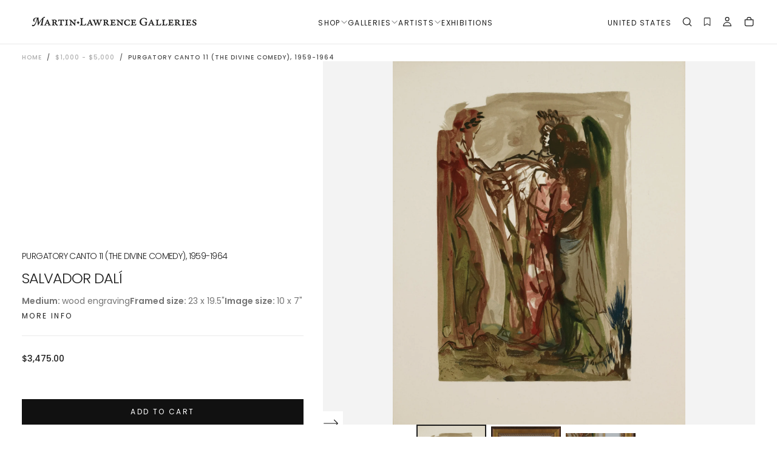

--- FILE ---
content_type: text/html; charset=utf-8
request_url: https://martinlawrence.com/products/purgatory-canto-11-the-divine-comedy
body_size: 76866
content:
<!doctype html>

<html class="no-js" lang="en">
    <head>
        <meta charset="utf-8">
        <meta http-equiv="X-UA-Compatible" content="IE=edge">
        <meta name="viewport" content="width=device-width,initial-scale=1">
        <meta name="theme-color" content="">
        <link rel="canonical" href="https://martinlawrence.com/products/purgatory-canto-11-the-divine-comedy">
        <link rel="preconnect" href="https://cdn.shopify.com" crossorigin><link rel="icon" type="image/png" href="//martinlawrence.com/cdn/shop/files/MLG-favicon-01.png?crop=center&height=32&v=1614305787&width=32"><link rel="preconnect" href="https://fonts.shopifycdn.com" crossorigin>

<title>
    Purgatory Canto 11 (The Divine Comedy), 1959-1964

        &ndash; Martin Lawrence Galleries</title><meta name="description" content="&quot;Purgatory Canto 11&quot; is a wood engraving from Salvador Dalí’s illustrated series for &#39;The Divine Comedy&#39;, printed on BFK Rives paper with an image size of 10 x 7 inches. The work is framed in a classic gold-toned frame and the artwork ships framed and is accompanied by a certificate of authenticity. In the 1950s, Dalí "><meta property="og:site_name" content="Martin Lawrence Galleries">
<meta property="og:url" content="https://martinlawrence.com/products/purgatory-canto-11-the-divine-comedy">
<meta property="og:title" content="Purgatory Canto 11 (The Divine Comedy), 1959-1964">
<meta property="og:type" content="product">
<meta property="og:description" content="&quot;Purgatory Canto 11&quot; is a wood engraving from Salvador Dalí’s illustrated series for &#39;The Divine Comedy&#39;, printed on BFK Rives paper with an image size of 10 x 7 inches. The work is framed in a classic gold-toned frame and the artwork ships framed and is accompanied by a certificate of authenticity. In the 1950s, Dalí "><meta property="og:image" content="http://martinlawrence.com/cdn/shop/files/WCDALU011UC__P-Image_purgatory_canto_wcdalu011uc.jpg?v=1760383398">
    <meta property="og:image:secure_url" content="https://martinlawrence.com/cdn/shop/files/WCDALU011UC__P-Image_purgatory_canto_wcdalu011uc.jpg?v=1760383398">
    <meta property="og:image:width" content="1616">
    <meta property="og:image:height" content="2010"><meta property="og:price:amount" content="3,475.00">
    <meta property="og:price:currency" content="USD">
    <meta property="product:price:amount" content="3,475.00">
    <meta property="product:price:currency" content="USD">
    <meta property="product:availability" content="in stock"><meta name="twitter:site" content="@TweetMLG"><meta name="twitter:card" content="summary_large_image">
<meta name="twitter:title" content="Purgatory Canto 11 (The Divine Comedy), 1959-1964">
<meta name="twitter:description" content="&quot;Purgatory Canto 11&quot; is a wood engraving from Salvador Dalí’s illustrated series for &#39;The Divine Comedy&#39;, printed on BFK Rives paper with an image size of 10 x 7 inches. The work is framed in a classic gold-toned frame and the artwork ships framed and is accompanied by a certificate of authenticity. In the 1950s, Dalí "><script type="application/ld+json">
  {
    "@context": "https://schema.org",
    "@graph": [
      {
        "@type": "Organization",
        "@id": "https://martinlawrence.com/#organization",
        "name": "Martin Lawrence Galleries",
        "url": "https://martinlawrence.com/"
      },
      {
        "@type": "Product",
        "@id": "https://martinlawrence.com/products/purgatory-canto-11-the-divine-comedy#product",
        "name": "Purgatory Canto 11 (The Divine Comedy), 1959-1964",
        "description": "\"Purgatory Canto 11\" is a wood engraving from Salvador Dalí’s illustrated series for 'The Divine Comedy', printed on BFK Rives paper with an image size of 10...",
        "url": "https://martinlawrence.com/products/purgatory-canto-11-the-divine-comedy?variant=32517565907015",
        "mainEntityOfPage": "https://martinlawrence.com/products/purgatory-canto-11-the-divine-comedy?variant=32517565907015","image": ["\/\/martinlawrence.com\/cdn\/shop\/files\/WCDALU011UC__P-Image_purgatory_canto_wcdalu011uc.jpg?v=1760383398\u0026width=1200","\/\/martinlawrence.com\/cdn\/shop\/products\/SalvadorDali-PurgatoryCanto11_TheDivineComedy_Framed.jpg?v=1760383398\u0026width=1200","\/\/martinlawrence.com\/cdn\/shop\/files\/WCDALU011UC_Corner_1_purgatory_canto_11_the_proud_ones_wcdalu011uc_bn2607_corner.jpg?v=1760383398\u0026width=1200"],"category": "wood engraving","brand": {
          "@type": "Person",
          "name": "Salvador Dalí"
        },"identifier": [
          {
            "@type": "PropertyValue",
            "name": "Variant ID",
            "value": "32517565907015"
          },
          "https://martinlawrence.com/products/purgatory-canto-11-the-divine-comedy"
        ],"additionalProperty": [{
            "@type": "PropertyValue",
            "name": "Type",
            "value": "wood engraving"
          },{
            "@type": "PropertyValue",
            "name": "Artist",
            "value": "Salvador Dalí"
          },{
            "@type": "PropertyValue",
            "name":"Tag",
            "value":"Aug Promo"},{
            "@type": "PropertyValue",
            "name":"Tag",
            "value":"Purgatory Canto"},{
            "@type": "PropertyValue",
            "name":"Tag",
            "value":"Relaunch Update"},{
            "@type": "PropertyValue",
            "name":"Tag",
            "value":"Salvador Dalí"},{
            "@type": "PropertyValue",
            "name":"Tag",
            "value":"The Divine Comedy"},{
            "@type": "PropertyValue",
            "name":"Tag",
            "value":"Unsigned"},{
            "@type": "PropertyValue",
            "name":"Tag",
            "value":"wood engraving"},{
            "@type": "PropertyValue",
            "name": "SKU",
            "value": "WCDALU011UC"
          },{
            "@type": "PropertyValue",
            "name": "Weight",
            "value": "907 lb"
          }],"offers": {
          "@type": "Offer",
          "url": "https://martinlawrence.com/products/purgatory-canto-11-the-divine-comedy?variant=32517565907015",
          "price": "3,475.00",
          "priceCurrency": "USD",
          "priceValidUntil": "2027-01-18",
          "availability": "https://schema.org/InStock",
          "itemCondition": "https://schema.org/NewCondition",
          "seller": { "@id": "https://martinlawrence.com/#organization" }
        }
      }
    ]
  }
  </script><script type="application/ld+json">
{
  "@context": "https://schema.org",
  "@type": "BreadcrumbList",
  "itemListElement": [{
      "@type": "ListItem",
      "position": 1,
      "name": "Home",
      "item": "https:\/\/martinlawrence.com"
    },{
        "@type": "ListItem",
        "position": 2,
        "name": "$1,000 - $5,000",
        "item": "https:\/\/martinlawrence.com\/collections\/1-000-5-000"
      },{
      "@type": "ListItem",
      "position": 3,
      "name": "Purgatory Canto 11 (The Divine Comedy), 1959-1964",
      "item": "https:\/\/martinlawrence.com\/products\/purgatory-canto-11-the-divine-comedy"
    }]
}
</script>

        <script src="//martinlawrence.com/cdn/shop/t/112/assets/swiper-bundle.min.js?v=76204931248172345031766420735" defer="defer"></script>
        <script src="//martinlawrence.com/cdn/shop/t/112/assets/bodyScrollLock.min.js?v=15890374805268084651766420735" defer="defer"></script>
        <script src="//martinlawrence.com/cdn/shop/t/112/assets/pubsub.js?v=47587058936531202851766420735" defer="defer"></script>
        <script src="//martinlawrence.com/cdn/shop/t/112/assets/global.js?v=53750932788945416591766420735" defer="defer"></script>
        <noscript>
            <style>
                img[loading='lazy'] { opacity: 1; }
            </style>
        </noscript>
        <script src="//martinlawrence.com/cdn/shop/t/112/assets/cookies.js?v=121601133523406246751766420735" defer="defer"></script>

        <script>window.performance && window.performance.mark && window.performance.mark('shopify.content_for_header.start');</script><meta name="google-site-verification" content="cEa3uW9p_j2_Vv5WSVVfIS-JU98VA5Ipz4idNgr8dtE">
<meta id="shopify-digital-wallet" name="shopify-digital-wallet" content="/15513581/digital_wallets/dialog">
<meta name="shopify-checkout-api-token" content="7f38a61e6ce9730269e2a876c060adbd">
<link rel="alternate" type="application/json+oembed" href="https://martinlawrence.com/products/purgatory-canto-11-the-divine-comedy.oembed">
<script async="async" src="/checkouts/internal/preloads.js?locale=en-US"></script>
<link rel="preconnect" href="https://shop.app" crossorigin="anonymous">
<script async="async" src="https://shop.app/checkouts/internal/preloads.js?locale=en-US&shop_id=15513581" crossorigin="anonymous"></script>
<script id="shopify-features" type="application/json">{"accessToken":"7f38a61e6ce9730269e2a876c060adbd","betas":["rich-media-storefront-analytics"],"domain":"martinlawrence.com","predictiveSearch":true,"shopId":15513581,"locale":"en"}</script>
<script>var Shopify = Shopify || {};
Shopify.shop = "martin-lawrence-galleries.myshopify.com";
Shopify.locale = "en";
Shopify.currency = {"active":"USD","rate":"1.0"};
Shopify.country = "US";
Shopify.theme = {"name":"[MLG] New Year - January 2026","id":184067555645,"schema_name":"Release","schema_version":"2.0.0","theme_store_id":null,"role":"main"};
Shopify.theme.handle = "null";
Shopify.theme.style = {"id":null,"handle":null};
Shopify.cdnHost = "martinlawrence.com/cdn";
Shopify.routes = Shopify.routes || {};
Shopify.routes.root = "/";</script>
<script type="module">!function(o){(o.Shopify=o.Shopify||{}).modules=!0}(window);</script>
<script>!function(o){function n(){var o=[];function n(){o.push(Array.prototype.slice.apply(arguments))}return n.q=o,n}var t=o.Shopify=o.Shopify||{};t.loadFeatures=n(),t.autoloadFeatures=n()}(window);</script>
<script>
  window.ShopifyPay = window.ShopifyPay || {};
  window.ShopifyPay.apiHost = "shop.app\/pay";
  window.ShopifyPay.redirectState = null;
</script>
<script id="shop-js-analytics" type="application/json">{"pageType":"product"}</script>
<script defer="defer" async type="module" src="//martinlawrence.com/cdn/shopifycloud/shop-js/modules/v2/client.init-shop-cart-sync_C5BV16lS.en.esm.js"></script>
<script defer="defer" async type="module" src="//martinlawrence.com/cdn/shopifycloud/shop-js/modules/v2/chunk.common_CygWptCX.esm.js"></script>
<script type="module">
  await import("//martinlawrence.com/cdn/shopifycloud/shop-js/modules/v2/client.init-shop-cart-sync_C5BV16lS.en.esm.js");
await import("//martinlawrence.com/cdn/shopifycloud/shop-js/modules/v2/chunk.common_CygWptCX.esm.js");

  window.Shopify.SignInWithShop?.initShopCartSync?.({"fedCMEnabled":true,"windoidEnabled":true});

</script>
<script>
  window.Shopify = window.Shopify || {};
  if (!window.Shopify.featureAssets) window.Shopify.featureAssets = {};
  window.Shopify.featureAssets['shop-js'] = {"shop-cart-sync":["modules/v2/client.shop-cart-sync_ZFArdW7E.en.esm.js","modules/v2/chunk.common_CygWptCX.esm.js"],"init-fed-cm":["modules/v2/client.init-fed-cm_CmiC4vf6.en.esm.js","modules/v2/chunk.common_CygWptCX.esm.js"],"shop-button":["modules/v2/client.shop-button_tlx5R9nI.en.esm.js","modules/v2/chunk.common_CygWptCX.esm.js"],"shop-cash-offers":["modules/v2/client.shop-cash-offers_DOA2yAJr.en.esm.js","modules/v2/chunk.common_CygWptCX.esm.js","modules/v2/chunk.modal_D71HUcav.esm.js"],"init-windoid":["modules/v2/client.init-windoid_sURxWdc1.en.esm.js","modules/v2/chunk.common_CygWptCX.esm.js"],"shop-toast-manager":["modules/v2/client.shop-toast-manager_ClPi3nE9.en.esm.js","modules/v2/chunk.common_CygWptCX.esm.js"],"init-shop-email-lookup-coordinator":["modules/v2/client.init-shop-email-lookup-coordinator_B8hsDcYM.en.esm.js","modules/v2/chunk.common_CygWptCX.esm.js"],"init-shop-cart-sync":["modules/v2/client.init-shop-cart-sync_C5BV16lS.en.esm.js","modules/v2/chunk.common_CygWptCX.esm.js"],"avatar":["modules/v2/client.avatar_BTnouDA3.en.esm.js"],"pay-button":["modules/v2/client.pay-button_FdsNuTd3.en.esm.js","modules/v2/chunk.common_CygWptCX.esm.js"],"init-customer-accounts":["modules/v2/client.init-customer-accounts_DxDtT_ad.en.esm.js","modules/v2/client.shop-login-button_C5VAVYt1.en.esm.js","modules/v2/chunk.common_CygWptCX.esm.js","modules/v2/chunk.modal_D71HUcav.esm.js"],"init-shop-for-new-customer-accounts":["modules/v2/client.init-shop-for-new-customer-accounts_ChsxoAhi.en.esm.js","modules/v2/client.shop-login-button_C5VAVYt1.en.esm.js","modules/v2/chunk.common_CygWptCX.esm.js","modules/v2/chunk.modal_D71HUcav.esm.js"],"shop-login-button":["modules/v2/client.shop-login-button_C5VAVYt1.en.esm.js","modules/v2/chunk.common_CygWptCX.esm.js","modules/v2/chunk.modal_D71HUcav.esm.js"],"init-customer-accounts-sign-up":["modules/v2/client.init-customer-accounts-sign-up_CPSyQ0Tj.en.esm.js","modules/v2/client.shop-login-button_C5VAVYt1.en.esm.js","modules/v2/chunk.common_CygWptCX.esm.js","modules/v2/chunk.modal_D71HUcav.esm.js"],"shop-follow-button":["modules/v2/client.shop-follow-button_Cva4Ekp9.en.esm.js","modules/v2/chunk.common_CygWptCX.esm.js","modules/v2/chunk.modal_D71HUcav.esm.js"],"checkout-modal":["modules/v2/client.checkout-modal_BPM8l0SH.en.esm.js","modules/v2/chunk.common_CygWptCX.esm.js","modules/v2/chunk.modal_D71HUcav.esm.js"],"lead-capture":["modules/v2/client.lead-capture_Bi8yE_yS.en.esm.js","modules/v2/chunk.common_CygWptCX.esm.js","modules/v2/chunk.modal_D71HUcav.esm.js"],"shop-login":["modules/v2/client.shop-login_D6lNrXab.en.esm.js","modules/v2/chunk.common_CygWptCX.esm.js","modules/v2/chunk.modal_D71HUcav.esm.js"],"payment-terms":["modules/v2/client.payment-terms_CZxnsJam.en.esm.js","modules/v2/chunk.common_CygWptCX.esm.js","modules/v2/chunk.modal_D71HUcav.esm.js"]};
</script>
<script>(function() {
  var isLoaded = false;
  function asyncLoad() {
    if (isLoaded) return;
    isLoaded = true;
    var urls = ["https:\/\/shy.elfsight.com\/p\/platform.js?shop=martin-lawrence-galleries.myshopify.com","\/\/www.powr.io\/powr.js?powr-token=martin-lawrence-galleries.myshopify.com\u0026external-type=shopify\u0026shop=martin-lawrence-galleries.myshopify.com","https:\/\/files-shpf.uc-lab.com\/productfees\/source.js?mw_productfees_t=1756827477\u0026shop=martin-lawrence-galleries.myshopify.com","https:\/\/d10lpsik1i8c69.cloudfront.net\/w.js?shop=martin-lawrence-galleries.myshopify.com","https:\/\/apps3.omegatheme.com\/twitter-multi-pixels\/client\/twitter-pixel.js?v=677802a205a6e\u0026shop=martin-lawrence-galleries.myshopify.com","https:\/\/static.ablestar.app\/link-manager\/404-tracker\/15513581\/0b0dc52b-75a1-4c25-b987-1101d99706b8.js?shop=martin-lawrence-galleries.myshopify.com"];
    for (var i = 0; i < urls.length; i++) {
      var s = document.createElement('script');
      s.type = 'text/javascript';
      s.async = true;
      s.src = urls[i];
      var x = document.getElementsByTagName('script')[0];
      x.parentNode.insertBefore(s, x);
    }
  };
  if(window.attachEvent) {
    window.attachEvent('onload', asyncLoad);
  } else {
    window.addEventListener('load', asyncLoad, false);
  }
})();</script>
<script id="__st">var __st={"a":15513581,"offset":-18000,"reqid":"75aa148e-5f63-4b12-81d5-47fcaf21c23c-1768772935","pageurl":"martinlawrence.com\/products\/purgatory-canto-11-the-divine-comedy","u":"5a3a7d70941a","p":"product","rtyp":"product","rid":4419648389191};</script>
<script>window.ShopifyPaypalV4VisibilityTracking = true;</script>
<script id="captcha-bootstrap">!function(){'use strict';const t='contact',e='account',n='new_comment',o=[[t,t],['blogs',n],['comments',n],[t,'customer']],c=[[e,'customer_login'],[e,'guest_login'],[e,'recover_customer_password'],[e,'create_customer']],r=t=>t.map((([t,e])=>`form[action*='/${t}']:not([data-nocaptcha='true']) input[name='form_type'][value='${e}']`)).join(','),a=t=>()=>t?[...document.querySelectorAll(t)].map((t=>t.form)):[];function s(){const t=[...o],e=r(t);return a(e)}const i='password',u='form_key',d=['recaptcha-v3-token','g-recaptcha-response','h-captcha-response',i],f=()=>{try{return window.sessionStorage}catch{return}},m='__shopify_v',_=t=>t.elements[u];function p(t,e,n=!1){try{const o=window.sessionStorage,c=JSON.parse(o.getItem(e)),{data:r}=function(t){const{data:e,action:n}=t;return t[m]||n?{data:e,action:n}:{data:t,action:n}}(c);for(const[e,n]of Object.entries(r))t.elements[e]&&(t.elements[e].value=n);n&&o.removeItem(e)}catch(o){console.error('form repopulation failed',{error:o})}}const l='form_type',E='cptcha';function T(t){t.dataset[E]=!0}const w=window,h=w.document,L='Shopify',v='ce_forms',y='captcha';let A=!1;((t,e)=>{const n=(g='f06e6c50-85a8-45c8-87d0-21a2b65856fe',I='https://cdn.shopify.com/shopifycloud/storefront-forms-hcaptcha/ce_storefront_forms_captcha_hcaptcha.v1.5.2.iife.js',D={infoText:'Protected by hCaptcha',privacyText:'Privacy',termsText:'Terms'},(t,e,n)=>{const o=w[L][v],c=o.bindForm;if(c)return c(t,g,e,D).then(n);var r;o.q.push([[t,g,e,D],n]),r=I,A||(h.body.append(Object.assign(h.createElement('script'),{id:'captcha-provider',async:!0,src:r})),A=!0)});var g,I,D;w[L]=w[L]||{},w[L][v]=w[L][v]||{},w[L][v].q=[],w[L][y]=w[L][y]||{},w[L][y].protect=function(t,e){n(t,void 0,e),T(t)},Object.freeze(w[L][y]),function(t,e,n,w,h,L){const[v,y,A,g]=function(t,e,n){const i=e?o:[],u=t?c:[],d=[...i,...u],f=r(d),m=r(i),_=r(d.filter((([t,e])=>n.includes(e))));return[a(f),a(m),a(_),s()]}(w,h,L),I=t=>{const e=t.target;return e instanceof HTMLFormElement?e:e&&e.form},D=t=>v().includes(t);t.addEventListener('submit',(t=>{const e=I(t);if(!e)return;const n=D(e)&&!e.dataset.hcaptchaBound&&!e.dataset.recaptchaBound,o=_(e),c=g().includes(e)&&(!o||!o.value);(n||c)&&t.preventDefault(),c&&!n&&(function(t){try{if(!f())return;!function(t){const e=f();if(!e)return;const n=_(t);if(!n)return;const o=n.value;o&&e.removeItem(o)}(t);const e=Array.from(Array(32),(()=>Math.random().toString(36)[2])).join('');!function(t,e){_(t)||t.append(Object.assign(document.createElement('input'),{type:'hidden',name:u})),t.elements[u].value=e}(t,e),function(t,e){const n=f();if(!n)return;const o=[...t.querySelectorAll(`input[type='${i}']`)].map((({name:t})=>t)),c=[...d,...o],r={};for(const[a,s]of new FormData(t).entries())c.includes(a)||(r[a]=s);n.setItem(e,JSON.stringify({[m]:1,action:t.action,data:r}))}(t,e)}catch(e){console.error('failed to persist form',e)}}(e),e.submit())}));const S=(t,e)=>{t&&!t.dataset[E]&&(n(t,e.some((e=>e===t))),T(t))};for(const o of['focusin','change'])t.addEventListener(o,(t=>{const e=I(t);D(e)&&S(e,y())}));const B=e.get('form_key'),M=e.get(l),P=B&&M;t.addEventListener('DOMContentLoaded',(()=>{const t=y();if(P)for(const e of t)e.elements[l].value===M&&p(e,B);[...new Set([...A(),...v().filter((t=>'true'===t.dataset.shopifyCaptcha))])].forEach((e=>S(e,t)))}))}(h,new URLSearchParams(w.location.search),n,t,e,['guest_login'])})(!0,!0)}();</script>
<script integrity="sha256-4kQ18oKyAcykRKYeNunJcIwy7WH5gtpwJnB7kiuLZ1E=" data-source-attribution="shopify.loadfeatures" defer="defer" src="//martinlawrence.com/cdn/shopifycloud/storefront/assets/storefront/load_feature-a0a9edcb.js" crossorigin="anonymous"></script>
<script crossorigin="anonymous" defer="defer" src="//martinlawrence.com/cdn/shopifycloud/storefront/assets/shopify_pay/storefront-65b4c6d7.js?v=20250812"></script>
<script data-source-attribution="shopify.dynamic_checkout.dynamic.init">var Shopify=Shopify||{};Shopify.PaymentButton=Shopify.PaymentButton||{isStorefrontPortableWallets:!0,init:function(){window.Shopify.PaymentButton.init=function(){};var t=document.createElement("script");t.src="https://martinlawrence.com/cdn/shopifycloud/portable-wallets/latest/portable-wallets.en.js",t.type="module",document.head.appendChild(t)}};
</script>
<script data-source-attribution="shopify.dynamic_checkout.buyer_consent">
  function portableWalletsHideBuyerConsent(e){var t=document.getElementById("shopify-buyer-consent"),n=document.getElementById("shopify-subscription-policy-button");t&&n&&(t.classList.add("hidden"),t.setAttribute("aria-hidden","true"),n.removeEventListener("click",e))}function portableWalletsShowBuyerConsent(e){var t=document.getElementById("shopify-buyer-consent"),n=document.getElementById("shopify-subscription-policy-button");t&&n&&(t.classList.remove("hidden"),t.removeAttribute("aria-hidden"),n.addEventListener("click",e))}window.Shopify?.PaymentButton&&(window.Shopify.PaymentButton.hideBuyerConsent=portableWalletsHideBuyerConsent,window.Shopify.PaymentButton.showBuyerConsent=portableWalletsShowBuyerConsent);
</script>
<script data-source-attribution="shopify.dynamic_checkout.cart.bootstrap">document.addEventListener("DOMContentLoaded",(function(){function t(){return document.querySelector("shopify-accelerated-checkout-cart, shopify-accelerated-checkout")}if(t())Shopify.PaymentButton.init();else{new MutationObserver((function(e,n){t()&&(Shopify.PaymentButton.init(),n.disconnect())})).observe(document.body,{childList:!0,subtree:!0})}}));
</script>
<link id="shopify-accelerated-checkout-styles" rel="stylesheet" media="screen" href="https://martinlawrence.com/cdn/shopifycloud/portable-wallets/latest/accelerated-checkout-backwards-compat.css" crossorigin="anonymous">
<style id="shopify-accelerated-checkout-cart">
        #shopify-buyer-consent {
  margin-top: 1em;
  display: inline-block;
  width: 100%;
}

#shopify-buyer-consent.hidden {
  display: none;
}

#shopify-subscription-policy-button {
  background: none;
  border: none;
  padding: 0;
  text-decoration: underline;
  font-size: inherit;
  cursor: pointer;
}

#shopify-subscription-policy-button::before {
  box-shadow: none;
}

      </style>

<script>window.performance && window.performance.mark && window.performance.mark('shopify.content_for_header.end');</script>
<style data-shopify>/* typography - body */
    @font-face {
  font-family: Poppins;
  font-weight: 400;
  font-style: normal;
  font-display: swap;
  src: url("//martinlawrence.com/cdn/fonts/poppins/poppins_n4.0ba78fa5af9b0e1a374041b3ceaadf0a43b41362.woff2") format("woff2"),
       url("//martinlawrence.com/cdn/fonts/poppins/poppins_n4.214741a72ff2596839fc9760ee7a770386cf16ca.woff") format("woff");
}

    @font-face {
  font-family: Poppins;
  font-weight: 400;
  font-style: normal;
  font-display: swap;
  src: url("//martinlawrence.com/cdn/fonts/poppins/poppins_n4.0ba78fa5af9b0e1a374041b3ceaadf0a43b41362.woff2") format("woff2"),
       url("//martinlawrence.com/cdn/fonts/poppins/poppins_n4.214741a72ff2596839fc9760ee7a770386cf16ca.woff") format("woff");
}

    @font-face {
  font-family: Poppins;
  font-weight: 500;
  font-style: normal;
  font-display: swap;
  src: url("//martinlawrence.com/cdn/fonts/poppins/poppins_n5.ad5b4b72b59a00358afc706450c864c3c8323842.woff2") format("woff2"),
       url("//martinlawrence.com/cdn/fonts/poppins/poppins_n5.33757fdf985af2d24b32fcd84c9a09224d4b2c39.woff") format("woff");
}

    @font-face {
  font-family: Poppins;
  font-weight: 600;
  font-style: normal;
  font-display: swap;
  src: url("//martinlawrence.com/cdn/fonts/poppins/poppins_n6.aa29d4918bc243723d56b59572e18228ed0786f6.woff2") format("woff2"),
       url("//martinlawrence.com/cdn/fonts/poppins/poppins_n6.5f815d845fe073750885d5b7e619ee00e8111208.woff") format("woff");
}

    @font-face {
  font-family: Poppins;
  font-weight: 700;
  font-style: normal;
  font-display: swap;
  src: url("//martinlawrence.com/cdn/fonts/poppins/poppins_n7.56758dcf284489feb014a026f3727f2f20a54626.woff2") format("woff2"),
       url("//martinlawrence.com/cdn/fonts/poppins/poppins_n7.f34f55d9b3d3205d2cd6f64955ff4b36f0cfd8da.woff") format("woff");
}


    /* typography - body italic */
    @font-face {
  font-family: Poppins;
  font-weight: 400;
  font-style: italic;
  font-display: swap;
  src: url("//martinlawrence.com/cdn/fonts/poppins/poppins_i4.846ad1e22474f856bd6b81ba4585a60799a9f5d2.woff2") format("woff2"),
       url("//martinlawrence.com/cdn/fonts/poppins/poppins_i4.56b43284e8b52fc64c1fd271f289a39e8477e9ec.woff") format("woff");
}

    @font-face {
  font-family: Poppins;
  font-weight: 700;
  font-style: italic;
  font-display: swap;
  src: url("//martinlawrence.com/cdn/fonts/poppins/poppins_i7.42fd71da11e9d101e1e6c7932199f925f9eea42d.woff2") format("woff2"),
       url("//martinlawrence.com/cdn/fonts/poppins/poppins_i7.ec8499dbd7616004e21155106d13837fff4cf556.woff") format("woff");
}


    /* typography - heading */
    @font-face {
  font-family: Poppins;
  font-weight: 400;
  font-style: normal;
  font-display: swap;
  src: url("//martinlawrence.com/cdn/fonts/poppins/poppins_n4.0ba78fa5af9b0e1a374041b3ceaadf0a43b41362.woff2") format("woff2"),
       url("//martinlawrence.com/cdn/fonts/poppins/poppins_n4.214741a72ff2596839fc9760ee7a770386cf16ca.woff") format("woff");
}

    @font-face {
  font-family: Poppins;
  font-weight: 400;
  font-style: normal;
  font-display: swap;
  src: url("//martinlawrence.com/cdn/fonts/poppins/poppins_n4.0ba78fa5af9b0e1a374041b3ceaadf0a43b41362.woff2") format("woff2"),
       url("//martinlawrence.com/cdn/fonts/poppins/poppins_n4.214741a72ff2596839fc9760ee7a770386cf16ca.woff") format("woff");
}

    @font-face {
  font-family: Poppins;
  font-weight: 500;
  font-style: normal;
  font-display: swap;
  src: url("//martinlawrence.com/cdn/fonts/poppins/poppins_n5.ad5b4b72b59a00358afc706450c864c3c8323842.woff2") format("woff2"),
       url("//martinlawrence.com/cdn/fonts/poppins/poppins_n5.33757fdf985af2d24b32fcd84c9a09224d4b2c39.woff") format("woff");
}

    @font-face {
  font-family: Poppins;
  font-weight: 600;
  font-style: normal;
  font-display: swap;
  src: url("//martinlawrence.com/cdn/fonts/poppins/poppins_n6.aa29d4918bc243723d56b59572e18228ed0786f6.woff2") format("woff2"),
       url("//martinlawrence.com/cdn/fonts/poppins/poppins_n6.5f815d845fe073750885d5b7e619ee00e8111208.woff") format("woff");
}

    @font-face {
  font-family: Poppins;
  font-weight: 700;
  font-style: normal;
  font-display: swap;
  src: url("//martinlawrence.com/cdn/fonts/poppins/poppins_n7.56758dcf284489feb014a026f3727f2f20a54626.woff2") format("woff2"),
       url("//martinlawrence.com/cdn/fonts/poppins/poppins_n7.f34f55d9b3d3205d2cd6f64955ff4b36f0cfd8da.woff") format("woff");
}


    /* typography - italic */
    @font-face {
  font-family: Cormorant;
  font-weight: 400;
  font-style: italic;
  font-display: swap;
  src: url("//martinlawrence.com/cdn/fonts/cormorant/cormorant_i4.0b95f138bb9694e184a2ebaf079dd59cf448e2d3.woff2") format("woff2"),
       url("//martinlawrence.com/cdn/fonts/cormorant/cormorant_i4.75684eb0a368d69688996f5f8e72c62747e6c249.woff") format("woff");
}

    @font-face {
  font-family: Cormorant;
  font-weight: 400;
  font-style: italic;
  font-display: swap;
  src: url("//martinlawrence.com/cdn/fonts/cormorant/cormorant_i4.0b95f138bb9694e184a2ebaf079dd59cf448e2d3.woff2") format("woff2"),
       url("//martinlawrence.com/cdn/fonts/cormorant/cormorant_i4.75684eb0a368d69688996f5f8e72c62747e6c249.woff") format("woff");
}

    @font-face {
  font-family: Cormorant;
  font-weight: 500;
  font-style: italic;
  font-display: swap;
  src: url("//martinlawrence.com/cdn/fonts/cormorant/cormorant_i5.5f44803b5f0edb410d154f596e709a324a72bde3.woff2") format("woff2"),
       url("//martinlawrence.com/cdn/fonts/cormorant/cormorant_i5.a529d8c487f1e4d284473cc4a5502e52c8de247f.woff") format("woff");
}

    @font-face {
  font-family: Cormorant;
  font-weight: 600;
  font-style: italic;
  font-display: swap;
  src: url("//martinlawrence.com/cdn/fonts/cormorant/cormorant_i6.d9cec4523bc4837b1c96b94ecf1a29351fbd8199.woff2") format("woff2"),
       url("//martinlawrence.com/cdn/fonts/cormorant/cormorant_i6.d18564a4f17d4e508a5eefe333645fbb7817d176.woff") format("woff");
}

    @font-face {
  font-family: Cormorant;
  font-weight: 700;
  font-style: italic;
  font-display: swap;
  src: url("//martinlawrence.com/cdn/fonts/cormorant/cormorant_i7.fa6e55789218717259c80e332e32b03d0c0e36e1.woff2") format("woff2"),
       url("//martinlawrence.com/cdn/fonts/cormorant/cormorant_i7.b5766b6262212587af58cec3328f4ffbc7c29531.woff") format("woff");
}


    /* typography - button */
    @font-face {
  font-family: Poppins;
  font-weight: 400;
  font-style: normal;
  font-display: swap;
  src: url("//martinlawrence.com/cdn/fonts/poppins/poppins_n4.0ba78fa5af9b0e1a374041b3ceaadf0a43b41362.woff2") format("woff2"),
       url("//martinlawrence.com/cdn/fonts/poppins/poppins_n4.214741a72ff2596839fc9760ee7a770386cf16ca.woff") format("woff");
}

    @font-face {
  font-family: Poppins;
  font-weight: 400;
  font-style: normal;
  font-display: swap;
  src: url("//martinlawrence.com/cdn/fonts/poppins/poppins_n4.0ba78fa5af9b0e1a374041b3ceaadf0a43b41362.woff2") format("woff2"),
       url("//martinlawrence.com/cdn/fonts/poppins/poppins_n4.214741a72ff2596839fc9760ee7a770386cf16ca.woff") format("woff");
}

    @font-face {
  font-family: Poppins;
  font-weight: 500;
  font-style: normal;
  font-display: swap;
  src: url("//martinlawrence.com/cdn/fonts/poppins/poppins_n5.ad5b4b72b59a00358afc706450c864c3c8323842.woff2") format("woff2"),
       url("//martinlawrence.com/cdn/fonts/poppins/poppins_n5.33757fdf985af2d24b32fcd84c9a09224d4b2c39.woff") format("woff");
}

    @font-face {
  font-family: Poppins;
  font-weight: 600;
  font-style: normal;
  font-display: swap;
  src: url("//martinlawrence.com/cdn/fonts/poppins/poppins_n6.aa29d4918bc243723d56b59572e18228ed0786f6.woff2") format("woff2"),
       url("//martinlawrence.com/cdn/fonts/poppins/poppins_n6.5f815d845fe073750885d5b7e619ee00e8111208.woff") format("woff");
}

    @font-face {
  font-family: Poppins;
  font-weight: 700;
  font-style: normal;
  font-display: swap;
  src: url("//martinlawrence.com/cdn/fonts/poppins/poppins_n7.56758dcf284489feb014a026f3727f2f20a54626.woff2") format("woff2"),
       url("//martinlawrence.com/cdn/fonts/poppins/poppins_n7.f34f55d9b3d3205d2cd6f64955ff4b36f0cfd8da.woff") format("woff");
}


    
    :root,

        

    .color-scheme-1 {
        --color-background: 255,255,255;
        --gradient-background: #ffffff;

        --color-background-contrast: 191,191,191;
        --color-shadow: 255,255,255;

        /* typography */
        --color-primary-text: 30,30,30;
        --color-secondary-text: 30,30,30;
        --color-heading-text: 30,30,30;

        --color-foreground: 30,30,30;

        /* buttons */
        --color-filled-button: 17,17,17;
        --color-filled-button-text: 255,255,255;
        --color-outlined-button: 255,255,255;
        --color-outlined-button-text: 17,17,17;

        --color-button-text: 255,255,255;

        /* other elements */
        --color-link: 17,17,17;
        --color-border: 255,255,255;
        --alpha-border: 1;

        --color-tag-foreground: 255,255,255;
        --color-tag-background: 94,90,89;

        --color-progress-bar: 101,112,110;
        --color-placeholder: 255,255,255;
        --color-rating-stars: 0,0,0;

        --color-button-swiper: 17,17,17;
    }
    
    

        

    .color-scheme-2 {
        --color-background: 243,243,243;
        --gradient-background: linear-gradient(46deg, rgba(0, 0, 0, 1) 13%, rgba(0, 0, 0, 1) 86%);

        --color-background-contrast: 179,179,179;
        --color-shadow: 17,17,17;

        /* typography */
        --color-primary-text: 0,0,0;
        --color-secondary-text: 0,0,0;
        --color-heading-text: 0,0,0;

        --color-foreground: 0,0,0;

        /* buttons */
        --color-filled-button: 255,255,255;
        --color-filled-button-text: 17,17,17;
        --color-outlined-button: 243,243,243;
        --color-outlined-button-text: 255,255,255;

        --color-button-text: 17,17,17;

        /* other elements */
        --color-link: 255,255,255;
        --color-border: 235,235,235;
        --alpha-border: 1;

        --color-tag-foreground: 255,255,255;
        --color-tag-background: 17,17,17;

        --color-progress-bar: 101,112,110;
        --color-placeholder: 242,243,247;
        --color-rating-stars: 0,0,0;

        --color-button-swiper: 255,255,255;
    }
    
    

        

    .color-scheme-3 {
        --color-background: 255,255,255;
        --gradient-background: #ffffff;

        --color-background-contrast: 191,191,191;
        --color-shadow: 17,17,17;

        /* typography */
        --color-primary-text: 171,171,171;
        --color-secondary-text: 255,255,255;
        --color-heading-text: 171,171,171;

        --color-foreground: 171,171,171;

        /* buttons */
        --color-filled-button: 19,45,64;
        --color-filled-button-text: 255,255,255;
        --color-outlined-button: 255,255,255;
        --color-outlined-button-text: 19,45,64;

        --color-button-text: 255,255,255;

        /* other elements */
        --color-link: 19,45,64;
        --color-border: 235,235,235;
        --alpha-border: 1;

        --color-tag-foreground: 255,255,255;
        --color-tag-background: 19,45,64;

        --color-progress-bar: 19,45,64;
        --color-placeholder: 242,243,247;
        --color-rating-stars: 0,0,0;

        --color-button-swiper: 19,45,64;
    }
    
    

        

    .color-scheme-4 {
        --color-background: 176,185,183;
        --gradient-background: #b0b9b7;

        --color-background-contrast: 110,124,121;
        --color-shadow: 17,17,17;

        /* typography */
        --color-primary-text: 17,17,17;
        --color-secondary-text: 255,255,255;
        --color-heading-text: 17,17,17;

        --color-foreground: 17,17,17;

        /* buttons */
        --color-filled-button: 17,17,17;
        --color-filled-button-text: 176,185,183;
        --color-outlined-button: 176,185,183;
        --color-outlined-button-text: 17,17,17;

        --color-button-text: 176,185,183;

        /* other elements */
        --color-link: 17,17,17;
        --color-border: 235,235,235;
        --alpha-border: 1;

        --color-tag-foreground: 255,255,255;
        --color-tag-background: 17,17,17;

        --color-progress-bar: 176,185,183;
        --color-placeholder: 242,243,247;
        --color-rating-stars: 0,0,0;

        --color-button-swiper: 17,17,17;
    }
    
    

        

    .color-scheme-5 {
        --color-background: 243,243,243;
        --gradient-background: #f3f3f3;

        --color-background-contrast: 179,179,179;
        --color-shadow: 17,17,17;

        /* typography */
        --color-primary-text: 17,17,17;
        --color-secondary-text: 255,255,255;
        --color-heading-text: 17,17,17;

        --color-foreground: 17,17,17;

        /* buttons */
        --color-filled-button: 17,17,17;
        --color-filled-button-text: 248,248,248;
        --color-outlined-button: 243,243,243;
        --color-outlined-button-text: 17,17,17;

        --color-button-text: 248,248,248;

        /* other elements */
        --color-link: 17,17,17;
        --color-border: 235,235,235;
        --alpha-border: 1;

        --color-tag-foreground: 17,17,17;
        --color-tag-background: 255,255,255;

        --color-progress-bar: 17,17,17;
        --color-placeholder: 242,243,247;
        --color-rating-stars: 0,0,0;

        --color-button-swiper: 17,17,17;
    }
    
    

        

    .color-scheme-6 {
        --color-background: 17,17,17;
        --gradient-background: #111111;

        --color-background-contrast: 145,145,145;
        --color-shadow: 17,17,17;

        /* typography */
        --color-primary-text: 255,255,255;
        --color-secondary-text: 101,112,110;
        --color-heading-text: 255,255,255;

        --color-foreground: 255,255,255;

        /* buttons */
        --color-filled-button: 0,0,0;
        --color-filled-button-text: 255,255,255;
        --color-outlined-button: 17,17,17;
        --color-outlined-button-text: 255,255,255;

        --color-button-text: 255,255,255;

        /* other elements */
        --color-link: 255,255,255;
        --color-border: 235,235,235;
        --alpha-border: 1;

        --color-tag-foreground: 255,255,255;
        --color-tag-background: 17,17,17;

        --color-progress-bar: 101,112,110;
        --color-placeholder: 242,243,247;
        --color-rating-stars: 0,0,0;

        --color-button-swiper: 0,0,0;
    }
    
    

        

    .color-scheme-7 {
        --color-background: 235,235,235;
        --gradient-background: #ebebeb;

        --color-background-contrast: 171,171,171;
        --color-shadow: 17,17,17;

        /* typography */
        --color-primary-text: 255,255,255;
        --color-secondary-text: 255,255,255;
        --color-heading-text: 0,0,0;

        --color-foreground: 255,255,255;

        /* buttons */
        --color-filled-button: 17,17,17;
        --color-filled-button-text: 255,255,255;
        --color-outlined-button: 235,235,235;
        --color-outlined-button-text: 255,255,255;

        --color-button-text: 255,255,255;

        /* other elements */
        --color-link: 255,255,255;
        --color-border: 235,235,235;
        --alpha-border: 1;

        --color-tag-foreground: 255,255,255;
        --color-tag-background: 17,17,17;

        --color-progress-bar: 101,112,110;
        --color-placeholder: 242,243,247;
        --color-rating-stars: 0,0,0;

        --color-button-swiper: 17,17,17;
    }
    
    

        

    .color-scheme-8 {
        --color-background: 108,119,117;
        --gradient-background: #6c7775;

        --color-background-contrast: 47,52,51;
        --color-shadow: 17,17,17;

        /* typography */
        --color-primary-text: 255,255,255;
        --color-secondary-text: 255,255,255;
        --color-heading-text: 255,255,255;

        --color-foreground: 255,255,255;

        /* buttons */
        --color-filled-button: 17,17,17;
        --color-filled-button-text: 255,255,255;
        --color-outlined-button: 108,119,117;
        --color-outlined-button-text: 17,17,17;

        --color-button-text: 255,255,255;

        /* other elements */
        --color-link: 17,17,17;
        --color-border: 235,235,235;
        --alpha-border: 1;

        --color-tag-foreground: 255,255,255;
        --color-tag-background: 17,17,17;

        --color-progress-bar: 101,112,110;
        --color-placeholder: 242,243,247;
        --color-rating-stars: 0,0,0;

        --color-button-swiper: 17,17,17;
    }
    
    

        

    .color-scheme-9f1bd1f0-b51a-4968-9ff6-37218c2a024a {
        --color-background: 255,255,255;
        --gradient-background: #ffffff;

        --color-background-contrast: 191,191,191;
        --color-shadow: 255,255,255;

        /* typography */
        --color-primary-text: 255,255,255;
        --color-secondary-text: 255,255,255;
        --color-heading-text: 255,255,255;

        --color-foreground: 255,255,255;

        /* buttons */
        --color-filled-button: 17,17,17;
        --color-filled-button-text: 255,255,255;
        --color-outlined-button: 255,255,255;
        --color-outlined-button-text: 255,255,255;

        --color-button-text: 255,255,255;

        /* other elements */
        --color-link: 255,255,255;
        --color-border: 255,255,255;
        --alpha-border: 1;

        --color-tag-foreground: 255,255,255;
        --color-tag-background: 94,90,89;

        --color-progress-bar: 101,112,110;
        --color-placeholder: 255,255,255;
        --color-rating-stars: 0,0,0;

        --color-button-swiper: 17,17,17;
    }
    

    body, .color-scheme-1, .color-scheme-2, .color-scheme-3, .color-scheme-4, .color-scheme-5, .color-scheme-6, .color-scheme-7, .color-scheme-8, .color-scheme-9f1bd1f0-b51a-4968-9ff6-37218c2a024a {
        color: rgba(var(--color-foreground), 1);
        background-color: rgb(var(--color-background));
    }

    :root {
        /* default values */
        --announcement-bars-before-header-heights: 40px;
        --announcement-bars-before-header-visible-heights: 40px;
        --header-height: 65px;
        --announcement-bar-height: 40px;
        --header-top-position: calc(var(--header-height) + var(--announcement-bars-before-header-heights));
        --header-group-height: 65px;

        /* typography - heading */
        --font-heading-family: Poppins, sans-serif;
        --font-heading-style: normal;
        --font-heading-weight: 400;

        --font-heading-scale: 1.0;
        --font-heading-letter-spacing: -0.04em;
        --font-heading-text-transform: uppercase;
        --font-heading-word-break: break-word;

        /* typography - body */
        --font-body-family: Poppins, sans-serif;
        --font-body-style: normal;
        --font-body-weight: 400;

        --font-body-scale: 1.0;
        --font-body-letter-spacing: -0.04em;

        /* typography - italic */
        --font-italic-family: Cormorant, serif;
        --font-italic-style: italic;
        --font-italic-weight: 400;
        --font-italic-scale: 1.0;

        /* typography - button */
        --font-button-family: Poppins, sans-serif;
        --font-button-style: normal;
        --font-button-weight: 400;

        
        --font-button-scale: 1.0;
        --font-button-letter-spacing: 0.2em;
        --font-button-text-transform: uppercase;

        /* add 'arial' as a fallback font for rtl languages *//* font weights */
        --font-weight-light: 300; /* 300 */
        --font-weight-normal: 400; /* 400 */
        --font-weight-medium: 500; /* 500 */
        --font-weight-semibold: 600; /* 600 */
        --font-weight-bold: 700; /* 700 */

        --font-weight-heading-normal: 400; /* 400 */
        --font-weight-heading-medium: 500; /* 500 */
        --font-weight-heading-semibold: 600; /* 600 */
        --font-weight-heading-bold: 700; /* 700 */

        --font-weight-button-normal: 400; /* 400 */
        --font-weight-button-medium: 500; /* 500 */

        /* digi-note-kk - is it possible to remove these? */
        --letter-spacing-extra-small: 0.05rem;
        --letter-spacing-small: 0.1rem;
        --letter-spacing-medium: 0.2rem;

        --letter-spacing-xxs: -0.04em;
        --letter-spacing-xs: -0.02em;
        --letter-spacing-sm: -0.01em;
        --letter-spacing-md: 0;
        --letter-spacing-lg: 0.01em;
        --letter-spacing-xl: 0.02em;
        --letter-spacing-xxl: 0.04em;

        /* REM not used due to font scaling, on html, ie: font-size: calc(var(--font-body-scale) * 62.5%); (line 44)) */
        /* typography - heading - start */
        --h1-multiplier: 30px; /* 30px */
        --h2-multiplier: 26px; /* 26px */
        --h3-multiplier: 22px; /* 22px */
        --h4-multiplier: 18px; /* 18px */
        --h5-multiplier: 18px; /* 18px */
        --h6-multiplier: 18px; /* 18px */
        --d1-multiplier: 64px; /* 64px */
        --d2-multiplier: 48px; /* 48px */
        --d3-multiplier: 64px; /* 64px */
        --d4-multiplier: 48px; /* 48px */

        /* lowercase headings need more line-height */
        
            --line-height-h1: 0.85;
            --line-height-h2: 0.85;
            --line-height-h3: 1.00;
            --line-height-h4: 1.00;
            --line-height-h5: 1.20;
            --line-height-h6: 1.20;
            --line-height-d1: 0.85;
            --line-height-d2: 0.85;
            --line-height-d3: 0.85;
            --line-height-d4: 0.85;
        
        /* typography - heading - end */

        /* typography - body sizes - start */
        --body-xsmall-multiplier: 12px; /* 12px */
        --body-xsmall-tall-multiplier: 12px; /* 12px */
        --body-small-multiplier: 14px; /* 12px */
        --body-medium-multiplier: 16px; /* 14px */
        /* typography - body sizes - end */

        --button-border-radius: 0;
        --button-text-transform: uppercase;
        --input-border-radius: 0.8rem;
        --button-action-border-radius: 0.8rem;
        --badge-border-radius: 0.4rem;

        --section-spacing-unit-size: 1.2rem;
        --spacing-unit-size: 1.2rem;
        --grid-spacing: 1.2rem;


        /* common colors */
        --color-success: #E45F5F;
        --color-alert: #F0B743;
        --color-error: #C25151;
        --color-price-accent: #EAF7FC;

        --color-white: #FFFFFF;
        --color-white-rgb: 255, 255, 255;
        --color-black: #111111;
        --color-black-rgb: 17, 17, 17;
        --color-light: #EBEBEB;
        --color-light-rgb: 235, 235, 235;

        --media-overlay-gradient: linear-gradient(180deg, rgba(0, 0, 0, 0) 0%, rgba(0, 0, 0, 0.5) 100%);
        --media-overlay-gradient-mobile: linear-gradient(180deg, rgba(0, 0, 0, 0) 0%, rgba(0, 0, 0, 0.75) 100%);

        --gradient-black: linear-gradient(180deg, rgba(0, 0, 0, 0) 0%, rgba(0, 0, 0, 0.2) 100%);
        --gradient-overlay-horizontal: linear-gradient(0deg, rgba(0, 0, 0, 0.2), rgba(0, 0, 0, 0.2));
        --color-popup-overlay: rgba(0, 0, 0, 0.5);

        --page-width: 1680px;
        --page-gutter: 1.6rem;

        --max-w-xxs-multiplier: 0.4694; /* 676px / 1440px = 0.4694 */
        --max-w-xs-multiplier: 0.5333;  /* 768px / 1440px = 0.5333 */
        --max-w-sm-multiplier: 0.6292;  /* 906px / 1440px = 0.6292 */
        --max-w-md-multiplier: 0.7111;  /* 1024px / 1440px = 0.7111 */
        --max-w-lg-multiplier: 0.7903;  /* 1138px / 1440px = 0.7903 */
        --max-w-xxl-multiplier: 0.9194; /* 1324px / 1440px = 0.9194 */

        --duration-short: 200ms;
        --duration-default: 300ms;
        --duration-long: 400ms;
        --duration-extra-long: 600ms;

        --z-header: 800;
        --z-modals: 900;
        --z-fab: 750;

        /* cards */
        --card-corner-radius: 0rem;
        --card-text-align: center;

        --card-aspect-ratio: 1/1;
        --card-media-aspect-ratio: 1/1;
        --card-media-object-fit: cover;

        --theme-js-animations-on-mobile: fade-in 800ms forwards paused;

        /* static values - start */
        --font-size-static-h1: 8.0rem;
        --font-size-static-h2: 6.1rem;
        --font-size-static-h3: 4.7rem;
        --font-size-static-h4: 3.6rem;
        --font-size-static-h5: 2.7rem;
        --font-size-static-h6: 2.1rem;
        --font-size-static-h7: 1.6rem;

        --font-size-static-xxs: 0.8rem;
        --font-size-static-xs: 1.0rem;
        --font-size-static-sm: 1.2rem;
        --font-size-static-md: 1.4rem;
        --font-size-static-lg: 1.6rem;
        --font-size-static-xl: 1.8rem;
        --font-size-static-xxl: 2.4rem;

        --line-height-static-xs: 1.00; /* don't use this value unless must */
        --line-height-static-sm: 1.25; /* most common and secure value */
        --line-height-static-md: 1.50;
        --line-height-static-lg: 2.25;
        --line-height-static-xl: 2.50;

        --spacing-unit-size-static: 1.6rem;
        /* static values - end */

        --product-card-option-button-size: 2.4rem;

        /* drawer */
        --drawer-transition-timing-function: cubic-bezier(0.74, -0.01, 0.26, 1);
        --drawer-transition-duration: 450ms;
    }

    @media screen and (min-width: 750px) {
        :root {
            --section-spacing-unit-size: 1.6rem;
            --spacing-unit-size: 4.4rem;
            --grid-spacing: 4.4rem;

            --page-gutter: 3.6rem;

            /* typography - heading - start */
            --h1-multiplier: 48px; /* 48px */
            --h2-multiplier: 40px; /* 40px */
            --h3-multiplier: 32px; /* 32px */
            --h4-multiplier: 24px; /* 24px */
            --h5-multiplier: 24px; /* 24px */
            --h6-multiplier: 24px; /* 24px */
            --d1-multiplier: 160px; /* 160px */
            --d2-multiplier: 96px; /* 96px */
            --d3-multiplier: 136px; /* 136px */
            --d4-multiplier: 96px; /* 96px */

        /* lowercase headings need more line-height */
        
            --line-height-h1: 0.85;
            --line-height-h2: 0.85;
            --line-height-h3: 0.85;
            --line-height-h4: 0.85;
            --line-height-h5: 1.00;
            --line-height-h6: 1.00;
            --line-height-d1: 0.85;
            --line-height-d2: 0.85;
            --line-height-d3: 0.85;
            --line-height-d4: 0.85;
        
            /* typography - heading - end */

            /* typography - body sizes - start */
            --body-xsmall-multiplier: 12px; /* 12px */
            --body-xsmall-tall-multiplier: 14px; /* 14px */
            --body-small-multiplier: 14px; /* 14px */
            --body-medium-multiplier: 16px; /* 16px */
            /* typography - body sizes - end */
        }
    }

    
</style><link href="//martinlawrence.com/cdn/shop/t/112/assets/base.css?v=40093232942801406451766420735" rel="stylesheet" type="text/css" media="all" />
        <link href="//martinlawrence.com/cdn/shop/t/112/assets/swiper-bundle.min.css?v=138879063338843649161766420735" rel="stylesheet" type="text/css" media="all" />
        
        <link rel='stylesheet' href='//martinlawrence.com/cdn/shop/t/112/assets/component-drawer.css?v=55087481235131287521766420735' media='print' onload="this.media='all'">
        <noscript>
            <link href="//martinlawrence.com/cdn/shop/t/112/assets/component-drawer.css?v=55087481235131287521766420735" rel="stylesheet" type="text/css" media="all" />
        </noscript>
    


        <link rel='stylesheet' href='//martinlawrence.com/cdn/shop/t/112/assets/component-predictive-search.css?v=116242036209523800271766420735' media='print' onload="this.media='all'">
        <noscript>
            <link href="//martinlawrence.com/cdn/shop/t/112/assets/component-predictive-search.css?v=116242036209523800271766420735" rel="stylesheet" type="text/css" media="all" />
        </noscript>
    

            <script src="//martinlawrence.com/cdn/shop/t/112/assets/predictive-search.js?v=9911937961917336451766420735" defer="defer"></script>
<link rel="preload" as="font" href="//martinlawrence.com/cdn/fonts/poppins/poppins_n4.0ba78fa5af9b0e1a374041b3ceaadf0a43b41362.woff2" type="font/woff2" crossorigin><link rel="preload" as="font" href="//martinlawrence.com/cdn/fonts/poppins/poppins_n4.0ba78fa5af9b0e1a374041b3ceaadf0a43b41362.woff2" type="font/woff2" crossorigin>

        <script>
            document.documentElement.className = document.documentElement.className.replace('no-js', 'js');
            if (Shopify.designMode) {
                document.documentElement.classList.add('shopify-design-mode');
            }
        </script>
    

<!-- BEGIN app block: shopify://apps/consentmo-gdpr/blocks/gdpr_cookie_consent/4fbe573f-a377-4fea-9801-3ee0858cae41 -->


<!-- END app block --><!-- BEGIN app block: shopify://apps/pagefly-page-builder/blocks/app-embed/83e179f7-59a0-4589-8c66-c0dddf959200 -->

<!-- BEGIN app snippet: pagefly-cro-ab-testing-main -->







<script>
  ;(function () {
    const url = new URL(window.location)
    const viewParam = url.searchParams.get('view')
    if (viewParam && viewParam.includes('variant-pf-')) {
      url.searchParams.set('pf_v', viewParam)
      url.searchParams.delete('view')
      window.history.replaceState({}, '', url)
    }
  })()
</script>



<script type='module'>
  
  window.PAGEFLY_CRO = window.PAGEFLY_CRO || {}

  window.PAGEFLY_CRO['data_debug'] = {
    original_template_suffix: "all_products",
    allow_ab_test: false,
    ab_test_start_time: 0,
    ab_test_end_time: 0,
    today_date_time: 1768772936000,
  }
  window.PAGEFLY_CRO['GA4'] = { enabled: true}
</script>

<!-- END app snippet -->








  <script src='https://cdn.shopify.com/extensions/019bb4f9-aed6-78a3-be91-e9d44663e6bf/pagefly-page-builder-215/assets/pagefly-helper.js' defer='defer'></script>

  <script src='https://cdn.shopify.com/extensions/019bb4f9-aed6-78a3-be91-e9d44663e6bf/pagefly-page-builder-215/assets/pagefly-general-helper.js' defer='defer'></script>

  <script src='https://cdn.shopify.com/extensions/019bb4f9-aed6-78a3-be91-e9d44663e6bf/pagefly-page-builder-215/assets/pagefly-snap-slider.js' defer='defer'></script>

  <script src='https://cdn.shopify.com/extensions/019bb4f9-aed6-78a3-be91-e9d44663e6bf/pagefly-page-builder-215/assets/pagefly-slideshow-v3.js' defer='defer'></script>

  <script src='https://cdn.shopify.com/extensions/019bb4f9-aed6-78a3-be91-e9d44663e6bf/pagefly-page-builder-215/assets/pagefly-slideshow-v4.js' defer='defer'></script>

  <script src='https://cdn.shopify.com/extensions/019bb4f9-aed6-78a3-be91-e9d44663e6bf/pagefly-page-builder-215/assets/pagefly-glider.js' defer='defer'></script>

  <script src='https://cdn.shopify.com/extensions/019bb4f9-aed6-78a3-be91-e9d44663e6bf/pagefly-page-builder-215/assets/pagefly-slideshow-v1-v2.js' defer='defer'></script>

  <script src='https://cdn.shopify.com/extensions/019bb4f9-aed6-78a3-be91-e9d44663e6bf/pagefly-page-builder-215/assets/pagefly-product-media.js' defer='defer'></script>

  <script src='https://cdn.shopify.com/extensions/019bb4f9-aed6-78a3-be91-e9d44663e6bf/pagefly-page-builder-215/assets/pagefly-product.js' defer='defer'></script>


<script id='pagefly-helper-data' type='application/json'>
  {
    "page_optimization": {
      "assets_prefetching": false
    },
    "elements_asset_mapper": {
      "Accordion": "https://cdn.shopify.com/extensions/019bb4f9-aed6-78a3-be91-e9d44663e6bf/pagefly-page-builder-215/assets/pagefly-accordion.js",
      "Accordion3": "https://cdn.shopify.com/extensions/019bb4f9-aed6-78a3-be91-e9d44663e6bf/pagefly-page-builder-215/assets/pagefly-accordion3.js",
      "CountDown": "https://cdn.shopify.com/extensions/019bb4f9-aed6-78a3-be91-e9d44663e6bf/pagefly-page-builder-215/assets/pagefly-countdown.js",
      "GMap1": "https://cdn.shopify.com/extensions/019bb4f9-aed6-78a3-be91-e9d44663e6bf/pagefly-page-builder-215/assets/pagefly-gmap.js",
      "GMap2": "https://cdn.shopify.com/extensions/019bb4f9-aed6-78a3-be91-e9d44663e6bf/pagefly-page-builder-215/assets/pagefly-gmap.js",
      "GMapBasicV2": "https://cdn.shopify.com/extensions/019bb4f9-aed6-78a3-be91-e9d44663e6bf/pagefly-page-builder-215/assets/pagefly-gmap.js",
      "GMapAdvancedV2": "https://cdn.shopify.com/extensions/019bb4f9-aed6-78a3-be91-e9d44663e6bf/pagefly-page-builder-215/assets/pagefly-gmap.js",
      "HTML.Video": "https://cdn.shopify.com/extensions/019bb4f9-aed6-78a3-be91-e9d44663e6bf/pagefly-page-builder-215/assets/pagefly-htmlvideo.js",
      "HTML.Video2": "https://cdn.shopify.com/extensions/019bb4f9-aed6-78a3-be91-e9d44663e6bf/pagefly-page-builder-215/assets/pagefly-htmlvideo2.js",
      "HTML.Video3": "https://cdn.shopify.com/extensions/019bb4f9-aed6-78a3-be91-e9d44663e6bf/pagefly-page-builder-215/assets/pagefly-htmlvideo2.js",
      "BackgroundVideo": "https://cdn.shopify.com/extensions/019bb4f9-aed6-78a3-be91-e9d44663e6bf/pagefly-page-builder-215/assets/pagefly-htmlvideo2.js",
      "Instagram": "https://cdn.shopify.com/extensions/019bb4f9-aed6-78a3-be91-e9d44663e6bf/pagefly-page-builder-215/assets/pagefly-instagram.js",
      "Instagram2": "https://cdn.shopify.com/extensions/019bb4f9-aed6-78a3-be91-e9d44663e6bf/pagefly-page-builder-215/assets/pagefly-instagram.js",
      "Insta3": "https://cdn.shopify.com/extensions/019bb4f9-aed6-78a3-be91-e9d44663e6bf/pagefly-page-builder-215/assets/pagefly-instagram3.js",
      "Tabs": "https://cdn.shopify.com/extensions/019bb4f9-aed6-78a3-be91-e9d44663e6bf/pagefly-page-builder-215/assets/pagefly-tab.js",
      "Tabs3": "https://cdn.shopify.com/extensions/019bb4f9-aed6-78a3-be91-e9d44663e6bf/pagefly-page-builder-215/assets/pagefly-tab3.js",
      "ProductBox": "https://cdn.shopify.com/extensions/019bb4f9-aed6-78a3-be91-e9d44663e6bf/pagefly-page-builder-215/assets/pagefly-cart.js",
      "FBPageBox2": "https://cdn.shopify.com/extensions/019bb4f9-aed6-78a3-be91-e9d44663e6bf/pagefly-page-builder-215/assets/pagefly-facebook.js",
      "FBLikeButton2": "https://cdn.shopify.com/extensions/019bb4f9-aed6-78a3-be91-e9d44663e6bf/pagefly-page-builder-215/assets/pagefly-facebook.js",
      "TwitterFeed2": "https://cdn.shopify.com/extensions/019bb4f9-aed6-78a3-be91-e9d44663e6bf/pagefly-page-builder-215/assets/pagefly-twitter.js",
      "Paragraph4": "https://cdn.shopify.com/extensions/019bb4f9-aed6-78a3-be91-e9d44663e6bf/pagefly-page-builder-215/assets/pagefly-paragraph4.js",

      "AliReviews": "https://cdn.shopify.com/extensions/019bb4f9-aed6-78a3-be91-e9d44663e6bf/pagefly-page-builder-215/assets/pagefly-3rd-elements.js",
      "BackInStock": "https://cdn.shopify.com/extensions/019bb4f9-aed6-78a3-be91-e9d44663e6bf/pagefly-page-builder-215/assets/pagefly-3rd-elements.js",
      "GloboBackInStock": "https://cdn.shopify.com/extensions/019bb4f9-aed6-78a3-be91-e9d44663e6bf/pagefly-page-builder-215/assets/pagefly-3rd-elements.js",
      "GrowaveWishlist": "https://cdn.shopify.com/extensions/019bb4f9-aed6-78a3-be91-e9d44663e6bf/pagefly-page-builder-215/assets/pagefly-3rd-elements.js",
      "InfiniteOptionsShopPad": "https://cdn.shopify.com/extensions/019bb4f9-aed6-78a3-be91-e9d44663e6bf/pagefly-page-builder-215/assets/pagefly-3rd-elements.js",
      "InkybayProductPersonalizer": "https://cdn.shopify.com/extensions/019bb4f9-aed6-78a3-be91-e9d44663e6bf/pagefly-page-builder-215/assets/pagefly-3rd-elements.js",
      "LimeSpot": "https://cdn.shopify.com/extensions/019bb4f9-aed6-78a3-be91-e9d44663e6bf/pagefly-page-builder-215/assets/pagefly-3rd-elements.js",
      "Loox": "https://cdn.shopify.com/extensions/019bb4f9-aed6-78a3-be91-e9d44663e6bf/pagefly-page-builder-215/assets/pagefly-3rd-elements.js",
      "Opinew": "https://cdn.shopify.com/extensions/019bb4f9-aed6-78a3-be91-e9d44663e6bf/pagefly-page-builder-215/assets/pagefly-3rd-elements.js",
      "Powr": "https://cdn.shopify.com/extensions/019bb4f9-aed6-78a3-be91-e9d44663e6bf/pagefly-page-builder-215/assets/pagefly-3rd-elements.js",
      "ProductReviews": "https://cdn.shopify.com/extensions/019bb4f9-aed6-78a3-be91-e9d44663e6bf/pagefly-page-builder-215/assets/pagefly-3rd-elements.js",
      "PushOwl": "https://cdn.shopify.com/extensions/019bb4f9-aed6-78a3-be91-e9d44663e6bf/pagefly-page-builder-215/assets/pagefly-3rd-elements.js",
      "ReCharge": "https://cdn.shopify.com/extensions/019bb4f9-aed6-78a3-be91-e9d44663e6bf/pagefly-page-builder-215/assets/pagefly-3rd-elements.js",
      "Rivyo": "https://cdn.shopify.com/extensions/019bb4f9-aed6-78a3-be91-e9d44663e6bf/pagefly-page-builder-215/assets/pagefly-3rd-elements.js",
      "TrackingMore": "https://cdn.shopify.com/extensions/019bb4f9-aed6-78a3-be91-e9d44663e6bf/pagefly-page-builder-215/assets/pagefly-3rd-elements.js",
      "Vitals": "https://cdn.shopify.com/extensions/019bb4f9-aed6-78a3-be91-e9d44663e6bf/pagefly-page-builder-215/assets/pagefly-3rd-elements.js",
      "Wiser": "https://cdn.shopify.com/extensions/019bb4f9-aed6-78a3-be91-e9d44663e6bf/pagefly-page-builder-215/assets/pagefly-3rd-elements.js"
    },
    "custom_elements_mapper": {
      "pf-click-action-element": "https://cdn.shopify.com/extensions/019bb4f9-aed6-78a3-be91-e9d44663e6bf/pagefly-page-builder-215/assets/pagefly-click-action-element.js",
      "pf-dialog-element": "https://cdn.shopify.com/extensions/019bb4f9-aed6-78a3-be91-e9d44663e6bf/pagefly-page-builder-215/assets/pagefly-dialog-element.js"
    }
  }
</script>


<!-- END app block --><!-- BEGIN app block: shopify://apps/klaviyo-email-marketing-sms/blocks/klaviyo-onsite-embed/2632fe16-c075-4321-a88b-50b567f42507 -->












  <script async src="https://static.klaviyo.com/onsite/js/KVA2w6/klaviyo.js?company_id=KVA2w6"></script>
  <script>!function(){if(!window.klaviyo){window._klOnsite=window._klOnsite||[];try{window.klaviyo=new Proxy({},{get:function(n,i){return"push"===i?function(){var n;(n=window._klOnsite).push.apply(n,arguments)}:function(){for(var n=arguments.length,o=new Array(n),w=0;w<n;w++)o[w]=arguments[w];var t="function"==typeof o[o.length-1]?o.pop():void 0,e=new Promise((function(n){window._klOnsite.push([i].concat(o,[function(i){t&&t(i),n(i)}]))}));return e}}})}catch(n){window.klaviyo=window.klaviyo||[],window.klaviyo.push=function(){var n;(n=window._klOnsite).push.apply(n,arguments)}}}}();</script>

  
    <script id="viewed_product">
      if (item == null) {
        var _learnq = _learnq || [];

        var MetafieldReviews = null
        var MetafieldYotpoRating = null
        var MetafieldYotpoCount = null
        var MetafieldLooxRating = null
        var MetafieldLooxCount = null
        var okendoProduct = null
        var okendoProductReviewCount = null
        var okendoProductReviewAverageValue = null
        try {
          // The following fields are used for Customer Hub recently viewed in order to add reviews.
          // This information is not part of __kla_viewed. Instead, it is part of __kla_viewed_reviewed_items
          MetafieldReviews = {};
          MetafieldYotpoRating = null
          MetafieldYotpoCount = null
          MetafieldLooxRating = null
          MetafieldLooxCount = null

          okendoProduct = null
          // If the okendo metafield is not legacy, it will error, which then requires the new json formatted data
          if (okendoProduct && 'error' in okendoProduct) {
            okendoProduct = null
          }
          okendoProductReviewCount = okendoProduct ? okendoProduct.reviewCount : null
          okendoProductReviewAverageValue = okendoProduct ? okendoProduct.reviewAverageValue : null
        } catch (error) {
          console.error('Error in Klaviyo onsite reviews tracking:', error);
        }

        var item = {
          Name: "Purgatory Canto 11 (The Divine Comedy), 1959-1964",
          ProductID: 4419648389191,
          Categories: ["$1,000 - $5,000","Prints","Products","Salvador Dalí","Shop All","The Divine Comedy","The Divine Comedy Suite","Under $25,000","Works $3000-$4000"],
          ImageURL: "https://martinlawrence.com/cdn/shop/files/WCDALU011UC__P-Image_purgatory_canto_wcdalu011uc_grande.jpg?v=1760383398",
          URL: "https://martinlawrence.com/products/purgatory-canto-11-the-divine-comedy",
          Brand: "Salvador Dalí",
          Price: "$3,475.00",
          Value: "3,475.00",
          CompareAtPrice: "$3,475.00"
        };
        _learnq.push(['track', 'Viewed Product', item]);
        _learnq.push(['trackViewedItem', {
          Title: item.Name,
          ItemId: item.ProductID,
          Categories: item.Categories,
          ImageUrl: item.ImageURL,
          Url: item.URL,
          Metadata: {
            Brand: item.Brand,
            Price: item.Price,
            Value: item.Value,
            CompareAtPrice: item.CompareAtPrice
          },
          metafields:{
            reviews: MetafieldReviews,
            yotpo:{
              rating: MetafieldYotpoRating,
              count: MetafieldYotpoCount,
            },
            loox:{
              rating: MetafieldLooxRating,
              count: MetafieldLooxCount,
            },
            okendo: {
              rating: okendoProductReviewAverageValue,
              count: okendoProductReviewCount,
            }
          }
        }]);
      }
    </script>
  




  <script>
    window.klaviyoReviewsProductDesignMode = false
  </script>







<!-- END app block --><!-- BEGIN app block: shopify://apps/powerful-form-builder/blocks/app-embed/e4bcb1eb-35b2-42e6-bc37-bfe0e1542c9d --><script type="text/javascript" hs-ignore data-cookieconsent="ignore">
  var Globo = Globo || {};
  var globoFormbuilderRecaptchaInit = function(){};
  var globoFormbuilderHcaptchaInit = function(){};
  window.Globo.FormBuilder = window.Globo.FormBuilder || {};
  window.Globo.FormBuilder.shop = {"configuration":{"money_format":"${{amount}}"},"pricing":{"features":{"bulkOrderForm":false,"cartForm":false,"fileUpload":2,"removeCopyright":false,"restrictedEmailDomains":false,"metrics":true}},"settings":{"copyright":"Powered by <a href=\"https://globosoftware.net\" target=\"_blank\">Globo</a> <a href=\"https://apps.shopify.com/form-builder-contact-form\" target=\"_blank\">Form Builder</a>","hideWaterMark":false,"reCaptcha":{"recaptchaType":"v2","siteKey":false,"languageCode":"en"},"hCaptcha":{"siteKey":false},"scrollTop":false,"customCssCode":"","customCssEnabled":false,"additionalColumns":[]},"encryption_form_id":0,"url":"https://form.globo.io/","CDN_URL":"https://dxo9oalx9qc1s.cloudfront.net","app_id":"1783207"};

  if(window.Globo.FormBuilder.shop.settings.customCssEnabled && window.Globo.FormBuilder.shop.settings.customCssCode){
    const customStyle = document.createElement('style');
    customStyle.type = 'text/css';
    customStyle.innerHTML = window.Globo.FormBuilder.shop.settings.customCssCode;
    document.head.appendChild(customStyle);
  }

  window.Globo.FormBuilder.forms = [];
    
      
      
      
      window.Globo.FormBuilder.forms[6957] = {"6957":{"header":{"active":true,"title":"Schedule an Appointment","description":"\u003cp\u003eWe'll send you an appointment confirmation shortly.\u003c\/p\u003e"},"elements":[{"id":"name","type":"name","label":"Name","placeholder":"Name","description":"","required":true,"columnWidth":100},{"id":"email","type":"email","label":"Email","placeholder":"Email","description":"","required":true,"columnWidth":50},{"id":"phone","type":"phone","label":"Phone","placeholder":"","description":"","required":true,"columnWidth":50},{"id":"checkbox","type":"checkbox","label":"Preferred Method of Contact","options":"Phone\nText\nEmail","description":"","required":false,"columnWidth":100},{"id":"radio","type":"radio","label":"Preferred Location","options":"Costa Mesa, California\nDallas, Texas\nLahaina, Hawaii\nLa Jolla, California\nMaui, Hawaii\nNew Orleans, Louisiana\nNew York, New York\nSan Francisco, California\nSchaumburg, Illinois\nVirtual Appointment","description":"","required":true,"columnWidth":100,"conditionalField":false,"onlyShowIf":false,"checkbox":false},{"id":"datetime","type":"datetime","label":"Preferred Appointment Date","placeholder":"Please select a date","description":"","required":true,"format":"date","otherLang":false,"localization":"es","date-format":"Y-m-d","time-format":"12h","isLimitDate":false,"limitDateType":"disablingDates","limitDateSpecificEnabled":false,"limitDateSpecificDates":"","limitDateRangeEnabled":false,"limitDateRangeDates":"","limitDateDOWEnabled":false,"limitDateDOWDates":["saturday","sunday"],"columnWidth":50,"conditionalField":false,"onlyShowIf":false,"checkbox":false,"radio":false},{"id":"checkbox-2","type":"checkbox","label":"Preferred Appointment Time*","options":"Morning\nAfternoon\nEvening","description":"","required":false,"columnWidth":33.33,"conditionalField":false,"onlyShowIf":false,"checkbox":false,"radio":false},{"id":"select","type":"select","label":"Appointment Request","placeholder":"Please select","options":"Appointment Request\nArtwork Inquiry\nDelivery\/Pickup Inquiry\nOther","description":"","required":true,"columnWidth":100,"conditionalField":false,"onlyShowIf":false,"checkbox":false,"radio":false,"checkbox-2":false},{"id":"textarea","type":"textarea","label":"Message","placeholder":"","description":"","required":false,"columnWidth":100,"conditionalField":false,"onlyShowIf":false,"checkbox":false,"radio":false,"checkbox-2":false,"select":false}],"add-elements":null,"footer":{"description":"","previousText":"Previous","nextText":"Next","submitText":"Submit","submitFullWidth":true,"submitAlignment":"left"},"mail":{"admin":null,"customer":{"enable":false,"emailType":"accountEmail","emailId":"email","subject":"Thanks for submitting!","content":"\u003ctable class=\"header row\" style=\"width: 100%; border-spacing: 0; border-collapse: collapse; margin: 40px 0 20px;\"\u003e\u003ctbody\u003e\u003ctr\u003e\u003ctd class=\"header__cell\" style=\"font-family: -apple-system, BlinkMacSystemFont, Roboto, Oxygen, Ubuntu, Cantarell, Fira Sans, Droid Sans, Helvetica Neue, sans-serif;\"\u003e\u003ccenter\u003e\u003ctable class=\"container\" style=\"width: 559px; text-align: left; border-spacing: 0px; border-collapse: collapse; margin: 0px auto;\"\u003e\u003ctbody\u003e\u003ctr\u003e\u003ctd style=\"font-family: -apple-system, BlinkMacSystemFont, Roboto, Oxygen, Ubuntu, Cantarell, 'Fira Sans', 'Droid Sans', 'Helvetica Neue', sans-serif; width: 544.219px;\"\u003e\u003ctable class=\"row\" style=\"width: 100%; border-spacing: 0; border-collapse: collapse;\"\u003e\u003ctbody\u003e\u003ctr\u003e\u003ctd class=\"shop-name__cell\" style=\"font-family: -apple-system, BlinkMacSystemFont, Roboto, Oxygen, Ubuntu, Cantarell, Fira Sans, Droid Sans, Helvetica Neue, sans-serif;\"\u003e\u003ch1 class=\"shop-name__text\" style=\"font-weight: normal; font-size: 30px; color: #333; margin: 0;\"\u003e\u003ca class=\"shop_name\" href=\"\" target=\"_blank\" rel=\"noopener\"\u003eShop\u003c\/a\u003e\u003c\/h1\u003e\u003c\/td\u003e\u003ctd class=\"order-number__cell\" style=\"font-family: -apple-system, BlinkMacSystemFont, Roboto, Oxygen, Ubuntu, Cantarell, Fira Sans, Droid Sans, Helvetica Neue, sans-serif; font-size: 14px; color: #999;\" align=\"right\"\u003e\u0026nbsp;\u003c\/td\u003e\u003c\/tr\u003e\u003c\/tbody\u003e\u003c\/table\u003e\u003c\/td\u003e\u003c\/tr\u003e\u003c\/tbody\u003e\u003c\/table\u003e\u003c\/center\u003e\u003c\/td\u003e\u003c\/tr\u003e\u003c\/tbody\u003e\u003c\/table\u003e\u003ctable class=\"row content\" style=\"width: 100%; border-spacing: 0; border-collapse: collapse;\"\u003e\u003ctbody\u003e\u003ctr\u003e\u003ctd class=\"content__cell\" style=\"font-family: -apple-system, BlinkMacSystemFont, Roboto, Oxygen, Ubuntu, Cantarell, Fira Sans, Droid Sans, Helvetica Neue, sans-serif; padding-bottom: 40px;\"\u003e\u003ccenter\u003e\u003ctable class=\"container\" style=\"width: 560px; text-align: left; border-spacing: 0; border-collapse: collapse; margin: 0 auto;\"\u003e\u003ctbody\u003e\u003ctr\u003e\u003ctd style=\"font-family: -apple-system, BlinkMacSystemFont, Roboto, Oxygen, Ubuntu, Cantarell, Fira Sans, Droid Sans, Helvetica Neue, sans-serif;\"\u003e\u003ch2 class=\"quote-heading\" style=\"font-weight: normal; font-size: 24px; margin: 0 0 10px;\"\u003eThank you for your submission\u003c\/h2\u003e\u003cp class=\"quote-heading-message\"\u003eHi, we are getting your submission. We will get back to you shortly.\u003c\/p\u003e\u003c\/td\u003e\u003c\/tr\u003e\u003c\/tbody\u003e\u003c\/table\u003e\u003ctable class=\"row section\" style=\"width: 100%; border-spacing: 0; border-collapse: collapse; border-top-width: 1px; border-top-color: #e5e5e5; border-top-style: solid;\"\u003e\u003ctbody\u003e\u003ctr\u003e\u003ctd class=\"section__cell\" style=\"font-family: -apple-system, BlinkMacSystemFont, Roboto, Oxygen, Ubuntu, Cantarell, Fira Sans, Droid Sans, Helvetica Neue, sans-serif; padding: 40px 0;\"\u003e\u003ccenter\u003e\u003ctable class=\"container\" style=\"width: 560px; text-align: left; border-spacing: 0; border-collapse: collapse; margin: 0 auto;\"\u003e\u003ctbody\u003e\u003ctr\u003e\u003ctd style=\"font-family: -apple-system, BlinkMacSystemFont, Roboto, Oxygen, Ubuntu, Cantarell, Fira Sans, Droid Sans, Helvetica Neue, sans-serif;\"\u003e\u003ch3 class=\"more-information\"\u003eMore information\u003c\/h3\u003e\u003c\/td\u003e\u003c\/tr\u003e\u003c\/tbody\u003e\u003c\/table\u003e\u003ctable class=\"container\" style=\"width: 560px; text-align: left; border-spacing: 0; border-collapse: collapse; margin: 0 auto;\"\u003e\u003ctbody class=\"automatic-data\"\u003e\u003ctr\u003e\u003ctd class=\"customer-info__item\" style=\"font-family: -apple-system, BlinkMacSystemFont, Roboto, Oxygen, Ubuntu, Cantarell, Fira Sans, Droid Sans, Helvetica Neue, sans-serif; padding-bottom: 0px; width: 50%;\"\u003e\u003cp class=\"information-label\"\u003e\u003cstrong\u003eEmail\u003c\/strong\u003e\u003c\/p\u003e\u003c\/td\u003e\u003ctd class=\"customer-info__item\" style=\"font-family: -apple-system, BlinkMacSystemFont, Roboto, Oxygen, Ubuntu, Cantarell, Fira Sans, Droid Sans, Helvetica Neue, sans-serif; padding-bottom: 0px; width: 50%;\" valign=\"top\"\u003e\u003cp class=\"information-value\"\u003e{{email}}\u003c\/p\u003e\u003c\/td\u003e\u003c\/tr\u003e\u003c\/tbody\u003e\u003c\/table\u003e\u003c\/center\u003e\u003c\/td\u003e\u003c\/tr\u003e\u003c\/tbody\u003e\u003c\/table\u003e\u003ctable class=\"row footer\" style=\"width: 100%; border-spacing: 0; border-collapse: collapse; border-top-width: 1px; border-top-color: #e5e5e5; border-top-style: solid;\"\u003e\u003ctbody\u003e\u003ctr\u003e\u003ctd class=\"footer__cell\" style=\"font-family: -apple-system, BlinkMacSystemFont, Roboto, Oxygen, Ubuntu, Cantarell, Fira Sans, Droid Sans, Helvetica Neue, sans-serif; padding: 35px 0;\"\u003e\u003ccenter\u003e\u003ctable class=\"container\" style=\"width: 560px; text-align: left; border-spacing: 0; border-collapse: collapse; margin: 0 auto;\"\u003e\u003ctbody\u003e\u003ctr\u003e\u003ctd style=\"font-family: -apple-system, BlinkMacSystemFont, Roboto, Oxygen, Ubuntu, Cantarell, Fira Sans, Droid Sans, Helvetica Neue, sans-serif;\"\u003e\u003cp class=\"contact\" style=\"text-align: center;\"\u003eIf you have any questions, reply to this email or contact us at \u003ca href=\"mailto:mpema@martinlawrence.com\"\u003empema@martinlawrence.com\u003c\/a\u003e\u003c\/p\u003e\u003c\/td\u003e\u003c\/tr\u003e\u003ctr\u003e\u003ctd style=\"font-family: -apple-system, BlinkMacSystemFont, Roboto, Oxygen, Ubuntu, Cantarell, Fira Sans, Droid Sans, Helvetica Neue, sans-serif;\"\u003e\u003cp class=\"disclaimer__subtext\" style=\"color: #999; line-height: 150%; font-size: 14px; margin: 0; text-align: center;\"\u003eClick \u003ca href=\"[UNSUBSCRIBEURL]\"\u003ehere\u003c\/a\u003e to unsubscribe\u003c\/p\u003e\u003c\/td\u003e\u003c\/tr\u003e\u003c\/tbody\u003e\u003c\/table\u003e\u003c\/center\u003e\u003c\/td\u003e\u003c\/tr\u003e\u003c\/tbody\u003e\u003c\/table\u003e\u003c\/center\u003e\u003c\/td\u003e\u003c\/tr\u003e\u003c\/tbody\u003e\u003c\/table\u003e","islimitWidth":false,"maxWidth":"600"}},"appearance":{"layout":"default","width":"1000","style":"classic","mainColor":"rgba(0,0,0,1)","headingColor":"#000","labelColor":"#000","descriptionColor":"#6c757d","optionColor":"#000","background":"none","backgroundColor":"#FFF","backgroundImage":"","backgroundImageAlignment":"middle","floatingIcon":"\u003csvg aria-hidden=\"true\" focusable=\"false\" data-prefix=\"far\" data-icon=\"envelope\" class=\"svg-inline--fa fa-envelope fa-w-16\" role=\"img\" xmlns=\"http:\/\/www.w3.org\/2000\/svg\" viewBox=\"0 0 512 512\"\u003e\u003cpath fill=\"currentColor\" d=\"M464 64H48C21.49 64 0 85.49 0 112v288c0 26.51 21.49 48 48 48h416c26.51 0 48-21.49 48-48V112c0-26.51-21.49-48-48-48zm0 48v40.805c-22.422 18.259-58.168 46.651-134.587 106.49-16.841 13.247-50.201 45.072-73.413 44.701-23.208.375-56.579-31.459-73.413-44.701C106.18 199.465 70.425 171.067 48 152.805V112h416zM48 400V214.398c22.914 18.251 55.409 43.862 104.938 82.646 21.857 17.205 60.134 55.186 103.062 54.955 42.717.231 80.509-37.199 103.053-54.947 49.528-38.783 82.032-64.401 104.947-82.653V400H48z\"\u003e\u003c\/path\u003e\u003c\/svg\u003e","floatingText":"","displayOnAllPage":false,"position":"bottom right"},"reCaptcha":{"enable":false},"errorMessage":{"required":"Please fill in field","invalid":"Invalid","invalidName":"Invalid name","invalidEmail":"Invalid email","invalidURL":"Invalid URL","invalidPhone":"Invalid phone","invalidNumber":"Invalid number","invalidPassword":"Invalid password","confirmPasswordNotMatch":"The password and confirmation password do not match","customerAlreadyExists":"Customer already exists","fileSizeLimit":"File size limit exceeded","fileNotAllowed":"File extension not allowed","requiredCaptcha":"Please, enter the captcha","otherError":"Something went wrong, please try again"},"afterSubmit":{"action":"clearForm","message":"\u003ch4\u003eThank you for getting in touch!\u0026nbsp;\u003c\/h4\u003e\u003cp\u003e\u003cbr\u003e\u003c\/p\u003e\u003cp\u003eWe appreciate you contacting us. One of our colleagues will get back in touch with you soon!\u003c\/p\u003e\u003cp\u003e\u003cbr\u003e\u003c\/p\u003e\u003cp\u003eHave a great day!\u003c\/p\u003e","redirectUrl":""},"integration":{"shopify":{"createAccount":false,"ifExist":"returnError","sendEmailInvite":false,"acceptsMarketing":false,"integrationElements":[]},"mailChimp":{"loading":"","enable":false,"list":false,"integrationElements":[]},"klaviyo":{"loading":"","enable":false,"list":false,"integrationElements":[]},"zapier":{"enable":false,"webhookUrl":""}},"isStepByStepForm":false}}[6957];
      
    
      
      
      
      window.Globo.FormBuilder.forms[87680] = {"87680":{"header":{"active":true,"title":"Join the Auction","description":"\u003cp\u003eSign up below to join the Fall 2022 Fine Art Auction Season\u003c\/p\u003e"},"elements":[{"id":"text","type":"text","label":"First Name","placeholder":"First name","description":"","limitCharacters":false,"characters":100,"hideLabel":false,"keepPositionLabel":false,"required":true,"ifHideLabel":false,"inputIcon":"","columnWidth":50},{"id":"text-2","type":"text","label":"Last Name","placeholder":"Last Name","description":"","limitCharacters":false,"characters":100,"hideLabel":false,"keepPositionLabel":false,"required":true,"ifHideLabel":false,"inputIcon":"","columnWidth":50},{"id":"email","type":"email","label":"Email","placeholder":"Email","description":"","limitCharacters":false,"characters":100,"hideLabel":false,"keepPositionLabel":false,"required":true,"ifHideLabel":false,"inputIcon":"","columnWidth":50},{"id":"phone","type":"phone","label":"Phone","placeholder":"(xxx) xxx-xxxx","description":"","validatePhone":false,"onlyShowFlag":false,"defaultCountryCode":"us","limitCharacters":false,"characters":100,"hideLabel":false,"keepPositionLabel":false,"required":true,"ifHideLabel":false,"inputIcon":"","columnWidth":50}],"add-elements":null,"footer":{"description":"","previousText":"Previous","nextText":"Next","submitText":"Submit","resetButton":false,"resetButtonText":"Reset","submitFullWidth":true,"submitAlignment":"center"},"mail":{"admin":null,"customer":{"enable":true,"emailType":"elementEmail","selectEmail":"onlyEmail","emailId":"email","emailConditional":false,"note":"You can use variables which will help you create a dynamic content","subject":"Thanks for submitting","content":"\u003ctable class=\"header row\" style=\"width: 100%; border-spacing: 0; border-collapse: collapse; margin: 40px 0 20px;\"\u003e\n\u003ctbody\u003e\n\u003ctr\u003e\n\u003ctd class=\"header__cell\" style=\"font-family: -apple-system, BlinkMacSystemFont, Roboto, Oxygen, Ubuntu, Cantarell, Fira Sans, Droid Sans, Helvetica Neue, sans-serif;\"\u003e\u003ccenter\u003e\n\u003ctable class=\"container\" style=\"width: 559px; text-align: left; border-spacing: 0px; border-collapse: collapse; margin: 0px auto;\"\u003e\n\u003ctbody\u003e\n\u003ctr\u003e\n\u003ctd style=\"font-family: -apple-system, BlinkMacSystemFont, Roboto, Oxygen, Ubuntu, Cantarell, 'Fira Sans', 'Droid Sans', 'Helvetica Neue', sans-serif; width: 544.219px;\"\u003e\n\u003ctable class=\"row\" style=\"width: 100%; border-spacing: 0; border-collapse: collapse;\"\u003e\n\u003ctbody\u003e\n\u003ctr\u003e\n\u003ctd class=\"shop-name__cell\" style=\"font-family: -apple-system, BlinkMacSystemFont, Roboto, Oxygen, Ubuntu, Cantarell, Fira Sans, Droid Sans, Helvetica Neue, sans-serif;\"\u003e\n\u003ch1 class=\"shop-name__text\" style=\"font-weight: normal; font-size: 30px; color: #333; margin: 0;\"\u003e\u003ca class=\"shop_name\" target=\"_blank\" rel=\"noopener\"\u003eShop\u003c\/a\u003e\u003c\/h1\u003e\n\u003c\/td\u003e\n\u003ctd class=\"order-number__cell\" style=\"font-family: -apple-system, BlinkMacSystemFont, Roboto, Oxygen, Ubuntu, Cantarell, Fira Sans, Droid Sans, Helvetica Neue, sans-serif; font-size: 14px; color: #999;\" align=\"right\"\u003e\u0026nbsp;\u003c\/td\u003e\n\u003c\/tr\u003e\n\u003c\/tbody\u003e\n\u003c\/table\u003e\n\u003c\/td\u003e\n\u003c\/tr\u003e\n\u003c\/tbody\u003e\n\u003c\/table\u003e\n\u003c\/center\u003e\u003c\/td\u003e\n\u003c\/tr\u003e\n\u003c\/tbody\u003e\n\u003c\/table\u003e\n\u003ctable class=\"row content\" style=\"width: 100%; border-spacing: 0; border-collapse: collapse;\"\u003e\n\u003ctbody\u003e\n\u003ctr\u003e\n\u003ctd class=\"content__cell\" style=\"font-family: -apple-system, BlinkMacSystemFont, Roboto, Oxygen, Ubuntu, Cantarell, Fira Sans, Droid Sans, Helvetica Neue, sans-serif; padding-bottom: 40px;\"\u003e\u003ccenter\u003e\n\u003ctable class=\"container\" style=\"width: 560px; text-align: left; border-spacing: 0; border-collapse: collapse; margin: 0 auto;\"\u003e\n\u003ctbody\u003e\n\u003ctr\u003e\n\u003ctd style=\"font-family: -apple-system, BlinkMacSystemFont, Roboto, Oxygen, Ubuntu, Cantarell, Fira Sans, Droid Sans, Helvetica Neue, sans-serif;\"\u003e\n\u003ch2 class=\"quote-heading\" style=\"font-weight: normal; font-size: 24px; margin: 0 0 10px;\"\u003eThanks for your submission\u003c\/h2\u003e\n\u003cp class=\"quote-heading-message\"\u003eHi, we are getting your submission. We will get back to you shortly.\u003c\/p\u003e\n\u003c\/td\u003e\n\u003c\/tr\u003e\n\u003c\/tbody\u003e\n\u003c\/table\u003e\n\u003ctable class=\"row section\" style=\"width: 100%; border-spacing: 0; border-collapse: collapse; border-top-width: 1px; border-top-color: #e5e5e5; border-top-style: solid;\"\u003e\n\u003ctbody\u003e\n\u003ctr\u003e\n\u003ctd class=\"section__cell\" style=\"font-family: -apple-system, BlinkMacSystemFont, Roboto, Oxygen, Ubuntu, Cantarell, Fira Sans, Droid Sans, Helvetica Neue, sans-serif; padding: 40px 0;\"\u003e\u003ccenter\u003e\n\u003ctable class=\"container\" style=\"width: 560px; text-align: left; border-spacing: 0; border-collapse: collapse; margin: 0 auto;\"\u003e\n\u003ctbody\u003e\n\u003ctr\u003e\n\u003ctd style=\"font-family: -apple-system, BlinkMacSystemFont, Roboto, Oxygen, Ubuntu, Cantarell, Fira Sans, Droid Sans, Helvetica Neue, sans-serif;\"\u003e\n\u003ch3 class=\"more-information\"\u003eMore information\u003c\/h3\u003e\n\u003cp\u003e{{data}}\u003c\/p\u003e\n\u003c\/td\u003e\n\u003c\/tr\u003e\n\u003c\/tbody\u003e\n\u003c\/table\u003e\n\u003c\/center\u003e\u003c\/td\u003e\n\u003c\/tr\u003e\n\u003c\/tbody\u003e\n\u003c\/table\u003e\n\u003ctable class=\"row footer\" style=\"width: 100%; border-spacing: 0; border-collapse: collapse; border-top-width: 1px; border-top-color: #e5e5e5; border-top-style: solid;\"\u003e\n\u003ctbody\u003e\n\u003ctr\u003e\n\u003ctd class=\"footer__cell\" style=\"font-family: -apple-system, BlinkMacSystemFont, Roboto, Oxygen, Ubuntu, Cantarell, Fira Sans, Droid Sans, Helvetica Neue, sans-serif; padding: 35px 0;\"\u003e\u003ccenter\u003e\n\u003ctable class=\"container\" style=\"width: 560px; text-align: left; border-spacing: 0; border-collapse: collapse; margin: 0 auto;\"\u003e\n\u003ctbody\u003e\n\u003ctr\u003e\n\u003ctd style=\"font-family: -apple-system, BlinkMacSystemFont, Roboto, Oxygen, Ubuntu, Cantarell, Fira Sans, Droid Sans, Helvetica Neue, sans-serif;\"\u003e\n\u003cp class=\"contact\" style=\"text-align: center;\"\u003eIf you have any questions, reply to this email or contact us at \u003ca href=\"mailto:comments@martinlawrence.com\"\u003ecomments@martinlawrence.com\u003c\/a\u003e\u003c\/p\u003e\n\u003c\/td\u003e\n\u003c\/tr\u003e\n\u003ctr\u003e\n\u003ctd style=\"font-family: -apple-system, BlinkMacSystemFont, Roboto, Oxygen, Ubuntu, Cantarell, Fira Sans, Droid Sans, Helvetica Neue, sans-serif;\"\u003e\n\u003cp class=\"disclaimer__subtext\" style=\"color: #999; line-height: 150%; font-size: 14px; margin: 0; text-align: center;\"\u003eClick \u003ca href=\"[UNSUBSCRIBEURL]\"\u003ehere\u003c\/a\u003e to unsubscribe\u003c\/p\u003e\n\u003c\/td\u003e\n\u003c\/tr\u003e\n\u003c\/tbody\u003e\n\u003c\/table\u003e\n\u003c\/center\u003e\u003c\/td\u003e\n\u003c\/tr\u003e\n\u003c\/tbody\u003e\n\u003c\/table\u003e\n\u003c\/center\u003e\u003c\/td\u003e\n\u003c\/tr\u003e\n\u003c\/tbody\u003e\n\u003c\/table\u003e","islimitWidth":false,"maxWidth":"600"}},"appearance":{"layout":"boxed","width":"800","style":"classic","mainColor":"rgba(208,2,27,1)","headingColor":"#000","labelColor":"#000","descriptionColor":"#6c757d","optionColor":"#000","paragraphColor":"#000","paragraphBackground":"#fff","background":"color","backgroundColor":"#FFF","backgroundImage":"","backgroundImageAlignment":"middle","floatingIcon":"\u003csvg aria-hidden=\"true\" focusable=\"false\" data-prefix=\"far\" data-icon=\"envelope\" class=\"svg-inline--fa fa-envelope fa-w-16\" role=\"img\" xmlns=\"http:\/\/www.w3.org\/2000\/svg\" viewBox=\"0 0 512 512\"\u003e\u003cpath fill=\"currentColor\" d=\"M464 64H48C21.49 64 0 85.49 0 112v288c0 26.51 21.49 48 48 48h416c26.51 0 48-21.49 48-48V112c0-26.51-21.49-48-48-48zm0 48v40.805c-22.422 18.259-58.168 46.651-134.587 106.49-16.841 13.247-50.201 45.072-73.413 44.701-23.208.375-56.579-31.459-73.413-44.701C106.18 199.465 70.425 171.067 48 152.805V112h416zM48 400V214.398c22.914 18.251 55.409 43.862 104.938 82.646 21.857 17.205 60.134 55.186 103.062 54.955 42.717.231 80.509-37.199 103.053-54.947 49.528-38.783 82.032-64.401 104.947-82.653V400H48z\"\u003e\u003c\/path\u003e\u003c\/svg\u003e","floatingText":"","displayOnAllPage":false,"position":"bottom right","formType":"normalForm"},"reCaptcha":{"enable":false,"note":"Please make sure that you have set Google reCaptcha v2 Site key and Secret key in \u003ca href=\"\/admin\/settings\"\u003eSettings\u003c\/a\u003e"},"errorMessage":{"required":"Please fill in field","invalid":"Invalid","invalidName":"Invalid name","invalidEmail":"Invalid email","invalidURL":"Invalid URL","invalidPhone":"Invalid phone","invalidNumber":"Invalid number","invalidPassword":"Invalid password","confirmPasswordNotMatch":"Confirmed password doesn't match","customerAlreadyExists":"Customer already exists","fileSizeLimit":"File size limit exceeded","fileNotAllowed":"File extension not allowed","requiredCaptcha":"Please, enter the captcha","requiredProducts":"Please select product","limitQuantity":"The number of products left in stock has been exceeded","shopifyInvalidPhone":"phone - Enter a valid phone number to use this delivery method","shopifyPhoneHasAlready":"phone - Phone has already been taken","shopifyInvalidProvice":"addresses.province - is not valid","otherError":"Something went wrong, please try again"},"afterSubmit":{"action":"clearForm","message":"\u003ch4\u003eThanks for getting in touch!\u0026nbsp;\u003c\/h4\u003e\n\u003cp\u003e\u0026nbsp;\u003c\/p\u003e\n\u003cp\u003e\u0026nbsp;\u003c\/p\u003e\n\u003cp\u003eWelcome to the Fall 2022 Fine Art Auction Season. Download the catalog or browse the auction collection to find a new favorite today!\u003c\/p\u003e","redirectUrl":"","enableGa":true,"gaEventCategory":"FA22 Form Submit","gaEventAction":"Form_Submit","gaEventLabel":"Contact us form","enableFpx":true,"fpxTrackerName":"fa22_form_submit"},"integration":{"shopify":{"createAccount":false,"ifExist":"returnError","sendEmailInvite":false,"acceptsMarketing":false,"note":"Learn \u003ca href=\"https:\/\/www.google.com\/\" target=\"_blank\"\u003ehow to connect\u003c\/a\u003e form elements to Shopify customer data","integrationElements":[]},"mailChimp":{"loading":"","enable":false,"list":false,"note":"Learn \u003ca href=\"https:\/\/www.google.com\/\" target=\"_blank\"\u003ehow to connect\u003c\/a\u003e form elements to Mailchimp subscriber data","integrationElements":[]},"klaviyo":{"loading":"","enable":true,"list":"JC2qEy","note":"Learn \u003ca href=\"https:\/\/www.google.com\/\" target=\"_blank\"\u003ehow to connect\u003c\/a\u003e form elements to Klaviyo subscriber data","integrationElements":{"klaviyoemail":{"val":"email","option":"dynamic"},"first_name":{"val":"text","option":"dynamic"},"last_name":{"val":"text-2","option":"dynamic"},"title":"","organization":"","phone_number":{"val":"phone","option":"dynamic"},"address1":"","address2":"","city":"","region":"","zip":"","country":"","latitude":"","longitude":""}},"zapier":{"enable":false,"webhookUrl":""},"hubspot":{"loading":"","enable":false,"list":false,"integrationElements":[]},"omnisend":{"loading":"","enable":false,"integrationElements":{"email":"","firstName":"","lastName":"","status":"","country":"","state":"","city":"","phone":"","postalCode":"","gender":"","birthdate":"","tags":"","customProperties1":"","customProperties2":"","customProperties3":"","customProperties4":"","customProperties5":""}}},"publish":{"requiredLogin":false,"requiredLoginMessage":"Please \u003ca href=\"\/account\/login\" title=\"login\"\u003elogin\u003c\/a\u003e to continue","publishType":"embedCode","embedCode":"\u003cdiv class=\"globo-formbuilder\" data-id=\"87680\"\u003e\u003c\/div\u003e","shortCode":"{formbuilder:87680}","popup":"\u003cbutton class=\"globo-formbuilder-open\" data-id=\"87680\"\u003eOpen form\u003c\/button\u003e","lightbox":"\u003cdiv class=\"globo-form-publish-modal lightbox hidden\" data-id=\"87680\"\u003e\u003cdiv class=\"globo-form-modal-content\"\u003e\u003cdiv class=\"globo-formbuilder\" data-id=\"87680\"\u003e\u003c\/div\u003e\u003c\/div\u003e\u003c\/div\u003e","enableAddShortCode":false,"selectPage":"247366212","selectPositionOnPage":"top","selectTime":"forever","setCookie":"1"},"isStepByStepForm":false,"html":"\n\u003cdiv class=\"globo-form boxed-form globo-form-id-87680\"\u003e\n\u003cstyle\u003e\n.globo-form-id-87680 .globo-form-app{\n    max-width: 800px;\n    width: -webkit-fill-available;\n    \n    background-color: #FFF;\n    \n    \n}\n\n.globo-form-id-87680 .globo-form-app .globo-heading{\n    color: #000\n}\n.globo-form-id-87680 .globo-form-app .globo-description,\n.globo-form-id-87680 .globo-form-app .header .globo-description{\n    color: #6c757d\n}\n.globo-form-id-87680 .globo-form-app .globo-label,\n.globo-form-id-87680 .globo-form-app .globo-form-control label.globo-label,\n.globo-form-id-87680 .globo-form-app .globo-form-control label.globo-label span.label-content{\n    color: #000;\n    text-align: left !important;\n}\n.globo-form-id-87680 .globo-form-app .globo-label.globo-position-label{\n    height: 20px !important;\n}\n.globo-form-id-87680 .globo-form-app .globo-form-control .help-text.globo-description{\n    color: #6c757d\n}\n.globo-form-id-87680 .globo-form-app .globo-form-control .checkbox-wrapper .globo-option,\n.globo-form-id-87680 .globo-form-app .globo-form-control .radio-wrapper .globo-option\n{\n    color: #000\n}\n.globo-form-id-87680 .globo-form-app .footer{\n    text-align:center;\n}\n.globo-form-id-87680 .globo-form-app .footer button{\n    border:1px solid rgba(208,2,27,1);\n    \n        width:100%;\n    \n}\n.globo-form-id-87680 .globo-form-app .footer button.submit,\n.globo-form-id-87680 .globo-form-app .footer button.checkout,\n.globo-form-id-87680 .globo-form-app .footer button.action.loading .spinner{\n    background-color: rgba(208,2,27,1);\n    color : #ffffff;\n}\n.globo-form-id-87680 .globo-form-app .globo-form-control .star-rating\u003efieldset:not(:checked)\u003elabel:before {\n    content: url('data:image\/svg+xml; utf8, \u003csvg aria-hidden=\"true\" focusable=\"false\" data-prefix=\"far\" data-icon=\"star\" class=\"svg-inline--fa fa-star fa-w-18\" role=\"img\" xmlns=\"http:\/\/www.w3.org\/2000\/svg\" viewBox=\"0 0 576 512\"\u003e\u003cpath fill=\"rgba(208,2,27,1)\" d=\"M528.1 171.5L382 150.2 316.7 17.8c-11.7-23.6-45.6-23.9-57.4 0L194 150.2 47.9 171.5c-26.2 3.8-36.7 36.1-17.7 54.6l105.7 103-25 145.5c-4.5 26.3 23.2 46 46.4 33.7L288 439.6l130.7 68.7c23.2 12.2 50.9-7.4 46.4-33.7l-25-145.5 105.7-103c19-18.5 8.5-50.8-17.7-54.6zM388.6 312.3l23.7 138.4L288 385.4l-124.3 65.3 23.7-138.4-100.6-98 139-20.2 62.2-126 62.2 126 139 20.2-100.6 98z\"\u003e\u003c\/path\u003e\u003c\/svg\u003e');\n}\n.globo-form-id-87680 .globo-form-app .globo-form-control .star-rating\u003efieldset\u003einput:checked ~ label:before {\n    content: url('data:image\/svg+xml; utf8, \u003csvg aria-hidden=\"true\" focusable=\"false\" data-prefix=\"fas\" data-icon=\"star\" class=\"svg-inline--fa fa-star fa-w-18\" role=\"img\" xmlns=\"http:\/\/www.w3.org\/2000\/svg\" viewBox=\"0 0 576 512\"\u003e\u003cpath fill=\"rgba(208,2,27,1)\" d=\"M259.3 17.8L194 150.2 47.9 171.5c-26.2 3.8-36.7 36.1-17.7 54.6l105.7 103-25 145.5c-4.5 26.3 23.2 46 46.4 33.7L288 439.6l130.7 68.7c23.2 12.2 50.9-7.4 46.4-33.7l-25-145.5 105.7-103c19-18.5 8.5-50.8-17.7-54.6L382 150.2 316.7 17.8c-11.7-23.6-45.6-23.9-57.4 0z\"\u003e\u003c\/path\u003e\u003c\/svg\u003e');\n}\n.globo-form-id-87680 .globo-form-app .globo-form-control .star-rating\u003efieldset:not(:checked)\u003elabel:hover:before,\n.globo-form-id-87680 .globo-form-app .globo-form-control .star-rating\u003efieldset:not(:checked)\u003elabel:hover ~ label:before{\n    content : url('data:image\/svg+xml; utf8, \u003csvg aria-hidden=\"true\" focusable=\"false\" data-prefix=\"fas\" data-icon=\"star\" class=\"svg-inline--fa fa-star fa-w-18\" role=\"img\" xmlns=\"http:\/\/www.w3.org\/2000\/svg\" viewBox=\"0 0 576 512\"\u003e\u003cpath fill=\"rgba(208,2,27,1)\" d=\"M259.3 17.8L194 150.2 47.9 171.5c-26.2 3.8-36.7 36.1-17.7 54.6l105.7 103-25 145.5c-4.5 26.3 23.2 46 46.4 33.7L288 439.6l130.7 68.7c23.2 12.2 50.9-7.4 46.4-33.7l-25-145.5 105.7-103c19-18.5 8.5-50.8-17.7-54.6L382 150.2 316.7 17.8c-11.7-23.6-45.6-23.9-57.4 0z\"\u003e\u003c\/path\u003e\u003c\/svg\u003e')\n}\n.globo-form-id-87680 .globo-form-app .globo-form-control .radio-wrapper .radio-input:checked ~ .radio-label:after {\n    background: rgba(208,2,27,1);\n    background: radial-gradient(rgba(208,2,27,1) 40%, #fff 45%);\n}\n.globo-form-id-87680 .globo-form-app .globo-form-control .checkbox-wrapper .checkbox-input:checked ~ .checkbox-label:before {\n    border-color: rgba(208,2,27,1);\n    box-shadow: 0 4px 6px rgba(50,50,93,0.11), 0 1px 3px rgba(0,0,0,0.08);\n    background-color: rgba(208,2,27,1);\n}\n.globo-form-id-87680 .globo-form-app .step.-completed .step__number,\n.globo-form-id-87680 .globo-form-app .line.-progress,\n.globo-form-id-87680 .globo-form-app .line.-start{\n    background-color: rgba(208,2,27,1);\n}\n.globo-form-id-87680 .globo-form-app .checkmark__check,\n.globo-form-id-87680 .globo-form-app .checkmark__circle{\n    stroke: rgba(208,2,27,1);\n}\n.globo-form-id-87680 .floating-button{\n    background-color: rgba(208,2,27,1);\n}\n.globo-form-id-87680 .globo-form-app .globo-form-control .checkbox-wrapper .checkbox-input ~ .checkbox-label:before,\n.globo-form-app .globo-form-control .radio-wrapper .radio-input ~ .radio-label:after{\n    border-color : rgba(208,2,27,1);\n}\n.globo-form-id-87680 .flatpickr-day.selected, \n.globo-form-id-87680 .flatpickr-day.startRange, \n.globo-form-id-87680 .flatpickr-day.endRange, \n.globo-form-id-87680 .flatpickr-day.selected.inRange, \n.globo-form-id-87680 .flatpickr-day.startRange.inRange, \n.globo-form-id-87680 .flatpickr-day.endRange.inRange, \n.globo-form-id-87680 .flatpickr-day.selected:focus, \n.globo-form-id-87680 .flatpickr-day.startRange:focus, \n.globo-form-id-87680 .flatpickr-day.endRange:focus, \n.globo-form-id-87680 .flatpickr-day.selected:hover, \n.globo-form-id-87680 .flatpickr-day.startRange:hover, \n.globo-form-id-87680 .flatpickr-day.endRange:hover, \n.globo-form-id-87680 .flatpickr-day.selected.prevMonthDay, \n.globo-form-id-87680 .flatpickr-day.startRange.prevMonthDay, \n.globo-form-id-87680 .flatpickr-day.endRange.prevMonthDay, \n.globo-form-id-87680 .flatpickr-day.selected.nextMonthDay, \n.globo-form-id-87680 .flatpickr-day.startRange.nextMonthDay, \n.globo-form-id-87680 .flatpickr-day.endRange.nextMonthDay {\n    background: rgba(208,2,27,1);\n    border-color: rgba(208,2,27,1);\n}\n.globo-form-id-87680 .globo-paragraph,\n.globo-form-id-87680 .globo-paragraph * {\n    background: #fff !important;\n    color: #000 !important;\n    width: 100%!important;\n}\n\u003c\/style\u003e\n\u003cdiv class=\"globo-form-app boxed-layout\"\u003e\n    \u003cdiv class=\"header dismiss hidden\" onclick=\"Globo.FormBuilder.closeModalForm(this)\"\u003e\n        \u003csvg viewBox=\"0 0 20 20\" class=\"\" focusable=\"false\" aria-hidden=\"true\"\u003e\u003cpath d=\"M11.414 10l4.293-4.293a.999.999 0 1 0-1.414-1.414L10 8.586 5.707 4.293a.999.999 0 1 0-1.414 1.414L8.586 10l-4.293 4.293a.999.999 0 1 0 1.414 1.414L10 11.414l4.293 4.293a.997.997 0 0 0 1.414 0 .999.999 0 0 0 0-1.414L11.414 10z\" fill-rule=\"evenodd\"\u003e\u003c\/path\u003e\u003c\/svg\u003e\n    \u003c\/div\u003e\n    \u003cform class=\"g-container\" novalidate action=\"\/api\/front\/form\/87680\/send\" method=\"POST\" enctype=\"multipart\/form-data\" data-id=87680\u003e\n        \n        \u003cdiv class=\"header\"\u003e\n            \u003ch3 class=\"title globo-heading\"\u003eJoin the Auction\u003c\/h3\u003e\n            \n            \u003cdiv class=\"description globo-description\"\u003e\u003cp\u003eSign up below to join the Fall 2022 Fine Art Auction Season\u003c\/p\u003e\u003c\/div\u003e\n            \n        \u003c\/div\u003e\n        \n        \n            \u003cdiv class=\"content flex-wrap block-container\" data-id=87680\u003e\n                \n                    \n                        \n\n\n\n\n\n\n\n\n\n\u003cdiv class=\"globo-form-control layout-2-column\" \u003e\n    \u003clabel for=\"87680-text\" class=\"classic-label globo-label \"\u003e\u003cspan class=\"label-content\" data-label=\"First Name\"\u003eFirst Name\u003c\/span\u003e\u003cspan class=\"text-danger text-smaller\"\u003e *\u003c\/span\u003e\u003c\/label\u003e\n    \u003cdiv class=\"globo-form-input\"\u003e\n        \n        \u003cinput type=\"text\"  data-type=\"text\" class=\"classic-input\" id=\"87680-text\" name=\"text\" placeholder=\"First name\" presence  \u003e\n    \u003c\/div\u003e\n    \n    \u003csmall class=\"messages\"\u003e\u003c\/small\u003e\n\u003c\/div\u003e\n\n\n                    \n                \n                    \n                        \n\n\n\n\n\n\n\n\n\n\u003cdiv class=\"globo-form-control layout-2-column\" \u003e\n    \u003clabel for=\"87680-text-2\" class=\"classic-label globo-label \"\u003e\u003cspan class=\"label-content\" data-label=\"Last Name\"\u003eLast Name\u003c\/span\u003e\u003cspan class=\"text-danger text-smaller\"\u003e *\u003c\/span\u003e\u003c\/label\u003e\n    \u003cdiv class=\"globo-form-input\"\u003e\n        \n        \u003cinput type=\"text\"  data-type=\"text\" class=\"classic-input\" id=\"87680-text-2\" name=\"text-2\" placeholder=\"Last Name\" presence  \u003e\n    \u003c\/div\u003e\n    \n    \u003csmall class=\"messages\"\u003e\u003c\/small\u003e\n\u003c\/div\u003e\n\n\n                    \n                \n                    \n                        \n\n\n\n\n\n\n\n\n\n\u003cdiv class=\"globo-form-control layout-2-column\" \u003e\n    \u003clabel for=\"87680-email\" class=\"classic-label globo-label \"\u003e\u003cspan class=\"label-content\" data-label=\"Email\"\u003eEmail\u003c\/span\u003e\u003cspan class=\"text-danger text-smaller\"\u003e *\u003c\/span\u003e\u003c\/label\u003e\n    \u003cdiv class=\"globo-form-input\"\u003e\n        \n        \u003cinput type=\"text\"  data-type=\"email\" class=\"classic-input\" id=\"87680-email\" name=\"email\" placeholder=\"Email\" presence  \u003e\n    \u003c\/div\u003e\n    \n    \u003csmall class=\"messages\"\u003e\u003c\/small\u003e\n\u003c\/div\u003e\n\n\n                    \n                \n                    \n                        \n\n\n\n\n\n\n\n\n\n\u003cdiv class=\"globo-form-control layout-2-column\" \u003e\n    \u003clabel for=\"87680-phone\" class=\"classic-label globo-label \"\u003e\u003cspan class=\"label-content\" data-label=\"Phone\"\u003ePhone\u003c\/span\u003e\u003cspan class=\"text-danger text-smaller\"\u003e *\u003c\/span\u003e\u003c\/label\u003e\n    \u003cdiv class=\"globo-form-input\"\u003e\n        \n        \u003cinput type=\"text\"  data-type=\"phone\" class=\"classic-input\" id=\"87680-phone\" name=\"phone\" placeholder=\"(xxx) xxx-xxxx\" presence    default-country-code=\"us\"\u003e\n    \u003c\/div\u003e\n    \n    \u003csmall class=\"messages\"\u003e\u003c\/small\u003e\n\u003c\/div\u003e\n\n\n                    \n                \n                \n            \u003c\/div\u003e\n            \n                \n                    \u003cp style=\"text-align: right;font-size:small;display: block !important;\"\u003ePowered by \u003ca href=\"https:\/\/globosoftware.net\" target=\"_blank\"\u003eGlobo\u003c\/a\u003e \u003ca href=\"https:\/\/apps.shopify.com\/form-builder-contact-form\" target=\"_blank\"\u003eForm Builder\u003c\/a\u003e\u003c\/p\u003e\n                \n            \n            \u003cdiv class=\"message error\" data-other-error=\"Something went wrong, please try again\"\u003e\n                \u003cdiv class=\"content\"\u003e\u003c\/div\u003e\n                \u003cdiv class=\"dismiss\" onclick=\"Globo.FormBuilder.dismiss(this)\"\u003e\n                    \u003csvg viewBox=\"0 0 20 20\" class=\"\" focusable=\"false\" aria-hidden=\"true\"\u003e\u003cpath d=\"M11.414 10l4.293-4.293a.999.999 0 1 0-1.414-1.414L10 8.586 5.707 4.293a.999.999 0 1 0-1.414 1.414L8.586 10l-4.293 4.293a.999.999 0 1 0 1.414 1.414L10 11.414l4.293 4.293a.997.997 0 0 0 1.414 0 .999.999 0 0 0 0-1.414L11.414 10z\" fill-rule=\"evenodd\"\u003e\u003c\/path\u003e\u003c\/svg\u003e\n                \u003c\/div\u003e\n            \u003c\/div\u003e\n            \u003cdiv class=\"message warning\" data-other-error=\"Something went wrong, please try again\"\u003e\n                \u003cdiv class=\"content\"\u003e\u003c\/div\u003e\n                \u003cdiv class=\"dismiss\" onclick=\"Globo.FormBuilder.dismiss(this)\"\u003e\n                    \u003csvg viewBox=\"0 0 20 20\" class=\"\" focusable=\"false\" aria-hidden=\"true\"\u003e\u003cpath d=\"M11.414 10l4.293-4.293a.999.999 0 1 0-1.414-1.414L10 8.586 5.707 4.293a.999.999 0 1 0-1.414 1.414L8.586 10l-4.293 4.293a.999.999 0 1 0 1.414 1.414L10 11.414l4.293 4.293a.997.997 0 0 0 1.414 0 .999.999 0 0 0 0-1.414L11.414 10z\" fill-rule=\"evenodd\"\u003e\u003c\/path\u003e\u003c\/svg\u003e\n                \u003c\/div\u003e\n            \u003c\/div\u003e\n            \n            \u003cdiv class=\"message success\"\u003e\n                \u003cdiv class=\"content\"\u003e\u003ch4\u003eThanks for getting in touch!\u0026nbsp;\u003c\/h4\u003e\n\u003cp\u003e\u0026nbsp;\u003c\/p\u003e\n\u003cp\u003e\u0026nbsp;\u003c\/p\u003e\n\u003cp\u003eWelcome to the Fall 2022 Fine Art Auction Season. Download the catalog or browse the auction collection to find a new favorite today!\u003c\/p\u003e\u003c\/div\u003e\n                \u003cdiv class=\"dismiss\" onclick=\"Globo.FormBuilder.dismiss(this)\"\u003e\n                    \u003csvg viewBox=\"0 0 20 20\" class=\"\" focusable=\"false\" aria-hidden=\"true\"\u003e\u003cpath d=\"M11.414 10l4.293-4.293a.999.999 0 1 0-1.414-1.414L10 8.586 5.707 4.293a.999.999 0 1 0-1.414 1.414L8.586 10l-4.293 4.293a.999.999 0 1 0 1.414 1.414L10 11.414l4.293 4.293a.997.997 0 0 0 1.414 0 .999.999 0 0 0 0-1.414L11.414 10z\" fill-rule=\"evenodd\"\u003e\u003c\/path\u003e\u003c\/svg\u003e\n                \u003c\/div\u003e\n            \u003c\/div\u003e\n            \n            \u003cdiv class=\"footer\"\u003e\n                \n                \n                    \u003cbutton class=\"action submit classic-button\"\u003e\u003cspan class=\"spinner\"\u003e\u003c\/span\u003eSubmit\u003c\/button\u003e\n                    \n                \n            \u003c\/div\u003e\n        \n        \u003cinput type=\"hidden\" value=\"\" name=\"customer[id]\"\u003e\n        \u003cinput type=\"hidden\" value=\"\" name=\"customer[email]\"\u003e\n        \u003cinput type=\"hidden\" value=\"\" name=\"customer[name]\"\u003e\n        \u003cinput type=\"hidden\" value=\"\" name=\"page[title]\"\u003e\n        \u003cinput type=\"hidden\" value=\"\" name=\"page[href]\"\u003e\n        \u003cinput type=\"hidden\" value=\"\" name=\"_keyLabel\"\u003e\n    \u003c\/form\u003e\n    \n    \u003cdiv class=\"message success\"\u003e\n        \u003cdiv class=\"content\"\u003e\u003ch4\u003eThanks for getting in touch!\u0026nbsp;\u003c\/h4\u003e\n\u003cp\u003e\u0026nbsp;\u003c\/p\u003e\n\u003cp\u003e\u0026nbsp;\u003c\/p\u003e\n\u003cp\u003eWelcome to the Fall 2022 Fine Art Auction Season. Download the catalog or browse the auction collection to find a new favorite today!\u003c\/p\u003e\u003c\/div\u003e\n        \u003cdiv class=\"dismiss\" onclick=\"Globo.FormBuilder.dismiss(this)\"\u003e\n            \u003csvg viewBox=\"0 0 20 20\" class=\"\" focusable=\"false\" aria-hidden=\"true\"\u003e\u003cpath d=\"M11.414 10l4.293-4.293a.999.999 0 1 0-1.414-1.414L10 8.586 5.707 4.293a.999.999 0 1 0-1.414 1.414L8.586 10l-4.293 4.293a.999.999 0 1 0 1.414 1.414L10 11.414l4.293 4.293a.997.997 0 0 0 1.414 0 .999.999 0 0 0 0-1.414L11.414 10z\" fill-rule=\"evenodd\"\u003e\u003c\/path\u003e\u003c\/svg\u003e\n        \u003c\/div\u003e\n    \u003c\/div\u003e\n    \n\u003c\/div\u003e\n\n\u003c\/div\u003e\n"}}[87680];
      
    
      
      
      
      window.Globo.FormBuilder.forms[127200] = {"127200":{"elements":[{"id":"group-1","type":"group","label":"Page 1","description":"","elements":[{"id":"text","type":"text","label":{"en":"First Name"},"placeholder":{"en":"Enter your first name"},"description":null,"hideLabel":false,"required":true,"columnWidth":100},{"id":"text-1","type":"text","label":{"en":"Last Name"},"placeholder":{"en":"Enter your last name"},"description":null,"hideLabel":false,"required":true,"columnWidth":50,"conditionalField":false},{"id":"email","type":"email","label":"Email","placeholder":{"en":"Enter your email"},"description":null,"hideLabel":false,"required":true,"columnWidth":50,"conditionalField":false},{"id":"phone-1","type":"phone","label":"Phone","placeholder":{"en":"Enter your phone"},"description":"","validatePhone":false,"onlyShowFlag":false,"defaultCountryCode":"auto","limitCharacters":false,"characters":100,"hideLabel":false,"keepPositionLabel":false,"columnWidth":50,"displayType":"show","displayDisjunctive":false,"conditionalField":false},{"id":"datetime-1","type":"datetime","label":{"en":"Appointment date"},"placeholder":{"en":"Choose your appointment date"},"description":"","hideLabel":false,"keepPositionLabel":false,"format":"date","otherLang":false,"localization":"es","date-format":"Y-m-d","time-format":"12h","minDate":"relativeDate","minSpecificDate":"","minRelativeDate":"today","minRelativeDateAdjust":"3","maxDate":"relativeDate","maxSpecificDate":"","maxRelativeDate":"today","maxRelativeDateAdjust":"14","isLimitDate":false,"limitDateType":"disablingDates","limitDateSpecificEnabled":false,"limitDateSpecificDates":"","limitDateRangeEnabled":false,"limitDateRangeDates":"","limitDateDOWEnabled":false,"limitDateDOWDates":["saturday","sunday"],"columnWidth":50,"displayType":"show","displayDisjunctive":false,"conditionalField":false},{"id":"datetime-2","type":"datetime","label":{"en":"Appointment time"},"placeholder":{"en":"Choose your appointment time"},"description":"","hideLabel":false,"keepPositionLabel":false,"format":"time","otherLang":false,"localization":"es","date-format":"Y-m-d","time-format":"12h","minDate":false,"minSpecificDate":"","minRelativeDate":"today","minRelativeDateAdjust":"0","maxDate":false,"maxSpecificDate":"","maxRelativeDate":"today","maxRelativeDateAdjust":"0","isLimitDate":false,"limitDateType":"disablingDates","limitDateSpecificEnabled":false,"limitDateSpecificDates":"","limitDateRangeEnabled":false,"limitDateRangeDates":"","limitDateDOWEnabled":false,"limitDateDOWDates":["saturday","sunday"],"columnWidth":50,"displayType":"show","displayDisjunctive":false,"conditionalField":false},{"id":"textarea","type":"textarea","label":{"en":"Any special requests"},"placeholder":{"en":""},"description":null,"hideLabel":false,"required":true,"columnWidth":100,"conditionalField":false,"displayType":"show","displayRules":[{"field":"","relation":"equal","condition":""}]},{"id":"hidden-1","type":"hidden","label":"Hidden","dataType":"fixed","fixedValue":"{{-product.handle-}}","defaultValue":"","dynamicValue":[{"when":"","is":"","value":"","target":""}],"conditionalField":false}]}],"errorMessage":{"required":"{{ label | capitalize }} is required","minSelections":"Please choose at least {{ min_selections }} options","maxSelections":"Please choose at maximum of {{ max_selections }} options","exactlySelections":"Please choose exactly {{ exact_selections }} options","minProductSelections":"Please choose at least {{ min_selections }} products","maxProductSelections":"Please choose a maximum of {{ max_selections }} products","minProductQuantities":"Please choose a quantity of at least {{ min_quantities }} products","maxProductQuantities":"Please choose a quantity of no more than {{ max_quantities }} products","minEachProductQuantities":"Choose quantity of product {{product_name}} of at least {{min_quantities}}","maxEachProductQuantities":"Choose quantity of product {{product_name}} of at most {{max_quantities}}","invalid":"Invalid","invalidName":"Invalid name","invalidEmail":"Email address is invalid","restrictedEmailDomain":"This email domain is restricted","invalidURL":"Invalid url","invalidPhone":"Invalid phone","invalidNumber":"Invalid number","invalidPassword":"Invalid password","confirmPasswordNotMatch":"Confirmed password doesn't match","customerAlreadyExists":"Customer already exists","keyAlreadyExists":"Data already exists","fileSizeLimit":"File size limit","fileNotAllowed":"File not allowed","requiredCaptcha":"Required captcha","requiredProducts":"Please select product","limitQuantity":"The number of products left in stock has been exceeded","shopifyInvalidPhone":"phone - Enter a valid phone number to use this delivery method","shopifyPhoneHasAlready":"phone - Phone has already been taken","shopifyInvalidProvice":"addresses.province - is not valid","otherError":"Something went wrong, please try again","limitNumberOfSubmissions":"Form submission limit reached"},"appearance":{"layout":"boxed","width":600,"style":"classic","mainColor":"#1c1c1c","floatingIcon":"\u003csvg aria-hidden=\"true\" focusable=\"false\" data-prefix=\"far\" data-icon=\"envelope\" class=\"svg-inline--fa fa-envelope fa-w-16\" role=\"img\" xmlns=\"http:\/\/www.w3.org\/2000\/svg\" viewBox=\"0 0 512 512\"\u003e\u003cpath fill=\"currentColor\" d=\"M464 64H48C21.49 64 0 85.49 0 112v288c0 26.51 21.49 48 48 48h416c26.51 0 48-21.49 48-48V112c0-26.51-21.49-48-48-48zm0 48v40.805c-22.422 18.259-58.168 46.651-134.587 106.49-16.841 13.247-50.201 45.072-73.413 44.701-23.208.375-56.579-31.459-73.413-44.701C106.18 199.465 70.425 171.067 48 152.805V112h416zM48 400V214.398c22.914 18.251 55.409 43.862 104.938 82.646 21.857 17.205 60.134 55.186 103.062 54.955 42.717.231 80.509-37.199 103.053-54.947 49.528-38.783 82.032-64.401 104.947-82.653V400H48z\"\u003e\u003c\/path\u003e\u003c\/svg\u003e","floatingText":null,"displayOnAllPage":false,"formType":"normalForm","background":"color","backgroundColor":"#fff","descriptionColor":"#6c757d","headingColor":"#000","labelColor":"#1c1c1c","optionColor":"#000","paragraphBackground":"#fff","paragraphColor":"#000","theme_design":false,"colorScheme":{"solidButton":{"red":28,"green":28,"blue":28},"solidButtonLabel":{"red":255,"green":255,"blue":255},"text":{"red":28,"green":28,"blue":28},"outlineButton":{"red":28,"green":28,"blue":28},"background":{"red":255,"green":255,"blue":255}}},"afterSubmit":{"action":"clearForm","title":"Thanks for getting in touch!","message":"\u003cp\u003eWe appreciate you contacting us. One of our colleagues will get back in touch with you soon!\u003c\/p\u003e\u003cp\u003e\u003cbr\u003e\u003c\/p\u003e\u003cp\u003eHave a great day!\u003c\/p\u003e","redirectUrl":null},"footer":{"description":null,"previousText":"Previous","nextText":"Next","submitText":"Submit"},"header":{"active":true,"title":"Booking an appointment","description":"Please fill out your details below to secure your appointment. We'll need your name, contact information, preferred date and time, and any additional requests. We look forward to assisting you!"},"isStepByStepForm":true,"publish":{"requiredLogin":false,"requiredLoginMessage":"Please \u003ca href='\/account\/login' title='login'\u003elogin\u003c\/a\u003e to continue"},"reCaptcha":{"enable":false},"html":"\n\u003cdiv class=\"globo-form boxed-form globo-form-id-0 \" data-locale=\"en\" \u003e\n\n\u003cstyle\u003e\n\n\n    :root .globo-form-app[data-id=\"0\"]{\n        \n        --gfb-color-solidButton: 28,28,28;\n        --gfb-color-solidButtonColor: rgb(var(--gfb-color-solidButton));\n        --gfb-color-solidButtonLabel: 255,255,255;\n        --gfb-color-solidButtonLabelColor: rgb(var(--gfb-color-solidButtonLabel));\n        --gfb-color-text: 28,28,28;\n        --gfb-color-textColor: rgb(var(--gfb-color-text));\n        --gfb-color-outlineButton: 28,28,28;\n        --gfb-color-outlineButtonColor: rgb(var(--gfb-color-outlineButton));\n        --gfb-color-background: 255,255,255;\n        --gfb-color-backgroundColor: rgb(var(--gfb-color-background));\n        \n        --gfb-main-color: #1c1c1c;\n        --gfb-primary-color: var(--gfb-color-solidButtonColor, var(--gfb-main-color));\n        --gfb-primary-text-color: var(--gfb-color-solidButtonLabelColor, #FFF);\n        --gfb-form-width: 600px;\n        --gfb-font-family: inherit;\n        --gfb-font-style: inherit;\n        --gfb--image: 40%;\n        --gfb-image-ratio-draft: var(--gfb--image);\n        --gfb-image-ratio: var(--gfb-image-ratio-draft);\n        \n        --gfb-bg-temp-color: #FFF;\n        --gfb-bg-position: ;\n        \n            --gfb-bg-temp-color: #fff;\n        \n        --gfb-bg-color: var(--gfb-color-backgroundColor, var(--gfb-bg-temp-color));\n        \n    }\n    \n.globo-form-id-0 .globo-form-app{\n    max-width: 600px;\n    width: -webkit-fill-available;\n    \n    background-color: var(--gfb-bg-color);\n    \n    \n}\n\n.globo-form-id-0 .globo-form-app .globo-heading{\n    color: var(--gfb-color-textColor, #000)\n}\n\n\n\n.globo-form-id-0 .globo-form-app .globo-description,\n.globo-form-id-0 .globo-form-app .header .globo-description{\n    --gfb-color-description: rgba(var(--gfb-color-text), 0.8);\n    color: var(--gfb-color-description, #6c757d);\n}\n.globo-form-id-0 .globo-form-app .globo-label,\n.globo-form-id-0 .globo-form-app .globo-form-control label.globo-label,\n.globo-form-id-0 .globo-form-app .globo-form-control label.globo-label span.label-content{\n    color: var(--gfb-color-textColor, #1c1c1c);\n    text-align: left;\n}\n.globo-form-id-0 .globo-form-app .globo-label.globo-position-label{\n    height: 20px !important;\n}\n.globo-form-id-0 .globo-form-app .globo-form-control .help-text.globo-description,\n.globo-form-id-0 .globo-form-app .globo-form-control span.globo-description{\n    --gfb-color-description: rgba(var(--gfb-color-text), 0.8);\n    color: var(--gfb-color-description, #6c757d);\n}\n.globo-form-id-0 .globo-form-app .globo-form-control .checkbox-wrapper .globo-option,\n.globo-form-id-0 .globo-form-app .globo-form-control .radio-wrapper .globo-option\n{\n    color: var(--gfb-color-textColor, #1c1c1c);\n}\n.globo-form-id-0 .globo-form-app .footer,\n.globo-form-id-0 .globo-form-app .gfb__footer{\n    text-align:;\n}\n.globo-form-id-0 .globo-form-app .footer button,\n.globo-form-id-0 .globo-form-app .gfb__footer button{\n    border:1px solid var(--gfb-primary-color);\n    \n}\n.globo-form-id-0 .globo-form-app .footer button.submit,\n.globo-form-id-0 .globo-form-app .gfb__footer button.submit\n.globo-form-id-0 .globo-form-app .footer button.checkout,\n.globo-form-id-0 .globo-form-app .gfb__footer button.checkout,\n.globo-form-id-0 .globo-form-app .footer button.action.loading .spinner,\n.globo-form-id-0 .globo-form-app .gfb__footer button.action.loading .spinner{\n    background-color: var(--gfb-primary-color);\n    color : #ffffff;\n}\n.globo-form-id-0 .globo-form-app .globo-form-control .star-rating\u003efieldset:not(:checked)\u003elabel:before {\n    content: url('data:image\/svg+xml; utf8, \u003csvg aria-hidden=\"true\" focusable=\"false\" data-prefix=\"far\" data-icon=\"star\" class=\"svg-inline--fa fa-star fa-w-18\" role=\"img\" xmlns=\"http:\/\/www.w3.org\/2000\/svg\" viewBox=\"0 0 576 512\"\u003e\u003cpath fill=\"%231c1c1c\" d=\"M528.1 171.5L382 150.2 316.7 17.8c-11.7-23.6-45.6-23.9-57.4 0L194 150.2 47.9 171.5c-26.2 3.8-36.7 36.1-17.7 54.6l105.7 103-25 145.5c-4.5 26.3 23.2 46 46.4 33.7L288 439.6l130.7 68.7c23.2 12.2 50.9-7.4 46.4-33.7l-25-145.5 105.7-103c19-18.5 8.5-50.8-17.7-54.6zM388.6 312.3l23.7 138.4L288 385.4l-124.3 65.3 23.7-138.4-100.6-98 139-20.2 62.2-126 62.2 126 139 20.2-100.6 98z\"\u003e\u003c\/path\u003e\u003c\/svg\u003e');\n}\n.globo-form-id-0 .globo-form-app .globo-form-control .star-rating\u003efieldset\u003einput:checked ~ label:before {\n    content: url('data:image\/svg+xml; utf8, \u003csvg aria-hidden=\"true\" focusable=\"false\" data-prefix=\"fas\" data-icon=\"star\" class=\"svg-inline--fa fa-star fa-w-18\" role=\"img\" xmlns=\"http:\/\/www.w3.org\/2000\/svg\" viewBox=\"0 0 576 512\"\u003e\u003cpath fill=\"%231c1c1c\" d=\"M259.3 17.8L194 150.2 47.9 171.5c-26.2 3.8-36.7 36.1-17.7 54.6l105.7 103-25 145.5c-4.5 26.3 23.2 46 46.4 33.7L288 439.6l130.7 68.7c23.2 12.2 50.9-7.4 46.4-33.7l-25-145.5 105.7-103c19-18.5 8.5-50.8-17.7-54.6L382 150.2 316.7 17.8c-11.7-23.6-45.6-23.9-57.4 0z\"\u003e\u003c\/path\u003e\u003c\/svg\u003e');\n}\n.globo-form-id-0 .globo-form-app .globo-form-control .star-rating\u003efieldset:not(:checked)\u003elabel:hover:before,\n.globo-form-id-0 .globo-form-app .globo-form-control .star-rating\u003efieldset:not(:checked)\u003elabel:hover ~ label:before{\n    content : url('data:image\/svg+xml; utf8, \u003csvg aria-hidden=\"true\" focusable=\"false\" data-prefix=\"fas\" data-icon=\"star\" class=\"svg-inline--fa fa-star fa-w-18\" role=\"img\" xmlns=\"http:\/\/www.w3.org\/2000\/svg\" viewBox=\"0 0 576 512\"\u003e\u003cpath fill=\"%231c1c1c\" d=\"M259.3 17.8L194 150.2 47.9 171.5c-26.2 3.8-36.7 36.1-17.7 54.6l105.7 103-25 145.5c-4.5 26.3 23.2 46 46.4 33.7L288 439.6l130.7 68.7c23.2 12.2 50.9-7.4 46.4-33.7l-25-145.5 105.7-103c19-18.5 8.5-50.8-17.7-54.6L382 150.2 316.7 17.8c-11.7-23.6-45.6-23.9-57.4 0z\"\u003e\u003c\/path\u003e\u003c\/svg\u003e')\n}\n.globo-form-id-0 .globo-form-app .globo-form-control .checkbox-wrapper .checkbox-input:checked ~ .checkbox-label:before {\n    border-color: var(--gfb-primary-color);\n    box-shadow: 0 4px 6px rgba(50,50,93,0.11), 0 1px 3px rgba(0,0,0,0.08);\n    background-color: var(--gfb-primary-color);\n}\n.globo-form-id-0 .globo-form-app .step.-completed .step__number,\n.globo-form-id-0 .globo-form-app .line.-progress,\n.globo-form-id-0 .globo-form-app .line.-start{\n    background-color: var(--gfb-primary-color);\n}\n.globo-form-id-0 .globo-form-app .checkmark__check,\n.globo-form-id-0 .globo-form-app .checkmark__circle{\n    stroke: var(--gfb-primary-color);\n}\n.globo-form-id-0 .floating-button{\n    background-color: var(--gfb-primary-color);\n}\n.globo-form-id-0 .globo-form-app .globo-form-control .checkbox-wrapper .checkbox-input ~ .checkbox-label:before,\n.globo-form-app .globo-form-control .radio-wrapper .radio-input ~ .radio-label:after{\n    border-color : var(--gfb-primary-color);\n}\n.globo-form-id-0 .flatpickr-day.selected, \n.globo-form-id-0 .flatpickr-day.startRange, \n.globo-form-id-0 .flatpickr-day.endRange, \n.globo-form-id-0 .flatpickr-day.selected.inRange, \n.globo-form-id-0 .flatpickr-day.startRange.inRange, \n.globo-form-id-0 .flatpickr-day.endRange.inRange, \n.globo-form-id-0 .flatpickr-day.selected:focus, \n.globo-form-id-0 .flatpickr-day.startRange:focus, \n.globo-form-id-0 .flatpickr-day.endRange:focus, \n.globo-form-id-0 .flatpickr-day.selected:hover, \n.globo-form-id-0 .flatpickr-day.startRange:hover, \n.globo-form-id-0 .flatpickr-day.endRange:hover, \n.globo-form-id-0 .flatpickr-day.selected.prevMonthDay, \n.globo-form-id-0 .flatpickr-day.startRange.prevMonthDay, \n.globo-form-id-0 .flatpickr-day.endRange.prevMonthDay, \n.globo-form-id-0 .flatpickr-day.selected.nextMonthDay, \n.globo-form-id-0 .flatpickr-day.startRange.nextMonthDay, \n.globo-form-id-0 .flatpickr-day.endRange.nextMonthDay {\n    background: var(--gfb-primary-color);\n    border-color: var(--gfb-primary-color);\n}\n.globo-form-id-0 .globo-paragraph {\n    background: #fff;\n    color: var(--gfb-color-textColor, #000);\n    width: 100%!important;\n}\n\n[dir=\"rtl\"] .globo-form-app .header .title,\n[dir=\"rtl\"] .globo-form-app .header .description,\n[dir=\"rtl\"] .globo-form-id-0 .globo-form-app .globo-heading,\n[dir=\"rtl\"] .globo-form-id-0 .globo-form-app .globo-label,\n[dir=\"rtl\"] .globo-form-id-0 .globo-form-app .globo-form-control label.globo-label,\n[dir=\"rtl\"] .globo-form-id-0 .globo-form-app .globo-form-control label.globo-label span.label-content{\n    text-align: right;\n}\n\n[dir=\"rtl\"] .globo-form-app .line {\n    left: unset;\n    right: 50%;\n}\n\n[dir=\"rtl\"] .globo-form-id-0 .globo-form-app .line.-start {\n    left: unset;    \n    right: 0%;\n}\n\n\u003c\/style\u003e\n\n\n\n\n\u003cdiv class=\"globo-form-app boxed-layout gfb-style-classic  gfb-font-size-medium\" data-id=0\u003e\n    \n    \u003cdiv class=\"header dismiss hidden\" onclick=\"Globo.FormBuilder.closeModalForm(this)\"\u003e\n        \u003csvg width=20 height=20 viewBox=\"0 0 20 20\" class=\"\" focusable=\"false\" aria-hidden=\"true\"\u003e\u003cpath d=\"M11.414 10l4.293-4.293a.999.999 0 1 0-1.414-1.414L10 8.586 5.707 4.293a.999.999 0 1 0-1.414 1.414L8.586 10l-4.293 4.293a.999.999 0 1 0 1.414 1.414L10 11.414l4.293 4.293a.997.997 0 0 0 1.414 0 .999.999 0 0 0 0-1.414L11.414 10z\" fill-rule=\"evenodd\"\u003e\u003c\/path\u003e\u003c\/svg\u003e\n    \u003c\/div\u003e\n    \u003cform class=\"g-container\" novalidate action=\"https:\/\/form.globo.io\/api\/front\/form\/0\/send\" method=\"POST\" enctype=\"multipart\/form-data\" data-id=0\u003e\n        \n            \n            \u003cdiv class=\"header\"\u003e\n                \u003ch3 class=\"title globo-heading\"\u003eBooking an appointment\u003c\/h3\u003e\n                \n                \u003cdiv class=\"description globo-description\"\u003ePlease fill out your details below to secure your appointment. We'll need your name, contact information, preferred date and time, and any additional requests. We look forward to assisting you!\u003c\/div\u003e\n                \n            \u003c\/div\u003e\n            \n        \n        \n            \u003cdiv class=\"globo-formbuilder-wizard\" data-id=0\u003e\n                \u003cdiv class=\"wizard__content\"\u003e\n                    \u003cheader class=\"wizard__header\"\u003e\n                        \u003cdiv class=\"wizard__steps\"\u003e\n                        \u003cnav class=\"steps hidden\"\u003e\n                            \n                            \n                                \n                            \n                            \n                                \n                                \n                                \n                                \n                                \u003cdiv class=\"step last \" data-element-id=\"group-1\"  data-step=\"0\" \u003e\n                                    \u003cdiv class=\"step__content\"\u003e\n                                        \u003cp class=\"step__number\"\u003e\u003c\/p\u003e\n                                        \u003csvg class=\"checkmark\" xmlns=\"http:\/\/www.w3.org\/2000\/svg\" width=52 height=52 viewBox=\"0 0 52 52\"\u003e\n                                            \u003ccircle class=\"checkmark__circle\" cx=\"26\" cy=\"26\" r=\"25\" fill=\"none\"\/\u003e\n                                            \u003cpath class=\"checkmark__check\" fill=\"none\" d=\"M14.1 27.2l7.1 7.2 16.7-16.8\"\/\u003e\n                                        \u003c\/svg\u003e\n                                        \u003cdiv class=\"lines\"\u003e\n                                            \n                                                \u003cdiv class=\"line -start\"\u003e\u003c\/div\u003e\n                                            \n                                            \u003cdiv class=\"line -background\"\u003e\n                                            \u003c\/div\u003e\n                                            \u003cdiv class=\"line -progress\"\u003e\n                                            \u003c\/div\u003e\n                                        \u003c\/div\u003e  \n                                    \u003c\/div\u003e\n                                \u003c\/div\u003e\n                            \n                        \u003c\/nav\u003e\n                        \u003c\/div\u003e\n                    \u003c\/header\u003e\n                    \u003cdiv class=\"panels\"\u003e\n                        \n                        \n                        \n                        \n                        \u003cdiv class=\"panel \" data-element-id=\"group-1\" data-id=0  data-step=\"0\" style=\"padding-top:0\"\u003e\n                            \n                                \n                                    \n\n\n\n\n\n\n\n\n\n\n\n\n\n\n\n    \n\n\n\n\n\n\n\n\n\n\u003cdiv class=\"globo-form-control layout-1-column \"  data-type='text'\u003e\n    \n    \n        \n\u003clabel for=\"0-text\" class=\"classic-label globo-label gfb__label-v2 \" data-label=\"First Name\"\u003e\n    \u003cspan class=\"label-content\" data-label=\"First Name\"\u003eFirst Name\u003c\/span\u003e\n    \n        \u003cspan class=\"text-danger text-smaller\"\u003e *\u003c\/span\u003e\n    \n\u003c\/label\u003e\n\n    \n\n    \u003cdiv class=\"globo-form-input\"\u003e\n        \n        \n        \u003cinput type=\"text\"  data-type=\"text\" class=\"classic-input\" id=\"0-text\" name=\"text\" placeholder=\"Enter your first name\" presence  \u003e\n    \u003c\/div\u003e\n    \n        \u003csmall class=\"help-text globo-description\"\u003e\u003c\/small\u003e\n    \n    \u003csmall class=\"messages\" id=\"0-text-error\"\u003e\u003c\/small\u003e\n\u003c\/div\u003e\n\n\n\n                                \n                                    \n\n\n\n\n\n\n\n\n\n\n\n\n\n\n\n    \n\n\n\n\n\n\n\n\n\n\u003cdiv class=\"globo-form-control layout-2-column \"  data-type='text'\u003e\n    \n    \n        \n\u003clabel for=\"0-text-1\" class=\"classic-label globo-label gfb__label-v2 \" data-label=\"Last Name\"\u003e\n    \u003cspan class=\"label-content\" data-label=\"Last Name\"\u003eLast Name\u003c\/span\u003e\n    \n        \u003cspan class=\"text-danger text-smaller\"\u003e *\u003c\/span\u003e\n    \n\u003c\/label\u003e\n\n    \n\n    \u003cdiv class=\"globo-form-input\"\u003e\n        \n        \n        \u003cinput type=\"text\"  data-type=\"text\" class=\"classic-input\" id=\"0-text-1\" name=\"text-1\" placeholder=\"Enter your last name\" presence  \u003e\n    \u003c\/div\u003e\n    \n        \u003csmall class=\"help-text globo-description\"\u003e\u003c\/small\u003e\n    \n    \u003csmall class=\"messages\" id=\"0-text-1-error\"\u003e\u003c\/small\u003e\n\u003c\/div\u003e\n\n\n\n                                \n                                    \n\n\n\n\n\n\n\n\n\n\n\n\n\n\n\n    \n\n\n\n\n\n\n\n\n\n\u003cdiv class=\"globo-form-control layout-2-column \"  data-type='email'\u003e\n    \n    \n        \n\u003clabel for=\"0-email\" class=\"classic-label globo-label gfb__label-v2 \" data-label=\"Email\"\u003e\n    \u003cspan class=\"label-content\" data-label=\"Email\"\u003eEmail\u003c\/span\u003e\n    \n        \u003cspan class=\"text-danger text-smaller\"\u003e *\u003c\/span\u003e\n    \n\u003c\/label\u003e\n\n    \n\n    \u003cdiv class=\"globo-form-input\"\u003e\n        \n        \n        \u003cinput type=\"text\"  data-type=\"email\" class=\"classic-input\" id=\"0-email\" name=\"email\" placeholder=\"Enter your email\" presence  \u003e\n    \u003c\/div\u003e\n    \n        \u003csmall class=\"help-text globo-description\"\u003e\u003c\/small\u003e\n    \n    \u003csmall class=\"messages\" id=\"0-email-error\"\u003e\u003c\/small\u003e\n\u003c\/div\u003e\n\n\n                                \n                                    \n\n\n\n\n\n\n\n\n\n\n\n\n\n\n\n    \n\n\n\n\n\n\n\n\n\n\u003cdiv class=\"globo-form-control layout-2-column \"  data-type='phone' \u003e\n    \n    \n        \n\u003clabel for=\"0-phone-1\" class=\"classic-label globo-label gfb__label-v2 \" data-label=\"Phone\"\u003e\n    \u003cspan class=\"label-content\" data-label=\"Phone\"\u003ePhone\u003c\/span\u003e\n    \n        \u003cspan\u003e\u003c\/span\u003e\n    \n\u003c\/label\u003e\n\n    \n\n    \u003cdiv class=\"globo-form-input gfb__phone-placeholder\" input-placeholder=\"Enter your phone\"\u003e\n        \n        \n        \n        \n        \u003cinput type=\"text\"  data-type=\"phone\" class=\"classic-input\" id=\"0-phone-1\" name=\"phone-1\" placeholder=\"Enter your phone\"     default-country-code=\"auto\"\u003e\n    \u003c\/div\u003e\n    \n    \u003csmall class=\"messages\" id=\"0-phone-1-error\"\u003e\u003c\/small\u003e\n\u003c\/div\u003e\n\n\n                                \n                                    \n\n\n\n\n\n\n\n\n\n\n\n\n\n\n\n    \n\n\n\n\n\n\n\n\n\n\u003cdiv class=\"globo-form-control layout-2-column \"  data-type='datetime'\u003e\n    \n    \n        \n\u003clabel for=\"0-datetime-1\" class=\"classic-label globo-label gfb__label-v2 \" data-label=\"Appointment date\"\u003e\n    \u003cspan class=\"label-content\" data-label=\"Appointment date\"\u003eAppointment date\u003c\/span\u003e\n    \n        \u003cspan\u003e\u003c\/span\u003e\n    \n\u003c\/label\u003e\n\n    \n\n    \u003cdiv class=\"globo-form-input\"\u003e\n        \n        \n        \u003cinput \n            type=\"text\" \n            autocomplete=\"off\"\n             \n            data-type=\"datetime\" \n            class=\"classic-input\" \n            id=\"0-datetime-1\" \n            name=\"datetime-1\" \n            placeholder=\"Choose your appointment date\" \n             \n            data-format=\"date\" \n             \n            dataDateFormat=\"Y-m-d\" \n            dataTimeFormat=\"12h\" \n            \n        \u003e\n    \u003c\/div\u003e\n    \n    \u003csmall class=\"messages\" id=\"0-datetime-1-error\"\u003e\u003c\/small\u003e\n\u003c\/div\u003e\n\n\n                                \n                                    \n\n\n\n\n\n\n\n\n\n\n\n\n\n\n\n    \n\n\n\n\n\n\n\n\n\n\u003cdiv class=\"globo-form-control layout-2-column \"  data-type='datetime'\u003e\n    \n    \n        \n\u003clabel for=\"0-datetime-2\" class=\"classic-label globo-label gfb__label-v2 \" data-label=\"Appointment time\"\u003e\n    \u003cspan class=\"label-content\" data-label=\"Appointment time\"\u003eAppointment time\u003c\/span\u003e\n    \n        \u003cspan\u003e\u003c\/span\u003e\n    \n\u003c\/label\u003e\n\n    \n\n    \u003cdiv class=\"globo-form-input\"\u003e\n        \n        \n        \u003cinput \n            type=\"text\" \n            autocomplete=\"off\"\n             \n            data-type=\"datetime\" \n            class=\"classic-input\" \n            id=\"0-datetime-2\" \n            name=\"datetime-2\" \n            placeholder=\"Choose your appointment time\" \n             \n            data-format=\"time\" \n             \n            dataDateFormat=\"Y-m-d\" \n            dataTimeFormat=\"12h\" \n            \n        \u003e\n    \u003c\/div\u003e\n    \n    \u003csmall class=\"messages\" id=\"0-datetime-2-error\"\u003e\u003c\/small\u003e\n\u003c\/div\u003e\n\n\n                                \n                                    \n\n\n\n\n\n\n\n\n\n\n\n\n\n\n\n    \n\n\n\n\n\n\n\n\n\n\u003cdiv class=\"globo-form-control layout-1-column \"  data-type='textarea'\u003e\n    \n    \n        \n\u003clabel for=\"0-textarea\" class=\"classic-label globo-label gfb__label-v2 \" data-label=\"Any special requests\"\u003e\n    \u003cspan class=\"label-content\" data-label=\"Any special requests\"\u003eAny special requests\u003c\/span\u003e\n    \n        \u003cspan class=\"text-danger text-smaller\"\u003e *\u003c\/span\u003e\n    \n\u003c\/label\u003e\n\n    \n\n    \u003cdiv class=\"globo-form-input\"\u003e\n        \n        \u003ctextarea id=\"0-textarea\"  data-type=\"textarea\" class=\"classic-input\" rows=\"3\" name=\"textarea\" placeholder=\"\" presence  \u003e\u003c\/textarea\u003e\n    \u003c\/div\u003e\n    \n        \u003csmall class=\"help-text globo-description\"\u003e\u003c\/small\u003e\n    \n    \u003csmall class=\"messages\" id=\"0-textarea-error\"\u003e\u003c\/small\u003e\n\u003c\/div\u003e\n\n\n                                \n                                    \n\n\n\n\n\n\n\n\n\n\n\n\n\n\n\n    \n\n\n\n\n\n\n\n\n\n\u003cdiv class=\"globo-form-control layout-1-column \"  data-type='hidden' style=\"display: none;visibility: hidden;\"\u003e\n    \u003clabel for=\"hidden-1\" class=\"classic-label globo-label\" data-label=\"Hidden\"\u003e\n        \u003cspan class=\"label-content\" data-label=\"Hidden\"\u003eHidden\u003c\/span\u003e\n        \u003cspan\u003e\u003c\/span\u003e\n    \u003c\/label\u003e\n    \n        \u003cinput type=\"hidden\" data-type=\"fixed\" id=\"hidden-1\" name=\"hidden-1\" value=\"{{-product.handle-}}\"\u003e\n    \n\u003c\/div\u003e\n\n\n                                \n                            \n                            \n                                \n                                \n                            \n                        \u003c\/div\u003e\n                        \n                    \u003c\/div\u003e\n                    \n                        \n                            \u003cp style=\"text-align: right;font-size:small;display: block !important;\"\u003ePowered by \u003ca href=\"https:\/\/globosoftware.net\" target=\"_blank\"\u003eGlobo\u003c\/a\u003e \u003ca href=\"https:\/\/apps.shopify.com\/form-builder-contact-form\" target=\"_blank\"\u003eForm Builder\u003c\/a\u003e\u003c\/p\u003e\n                        \n                    \n                    \u003cdiv class=\"message error\" data-other-error=\"Something went wrong, please try again\"\u003e\n                        \u003cdiv class=\"content\"\u003e\u003c\/div\u003e\n                        \u003cdiv class=\"dismiss\" onclick=\"Globo.FormBuilder.dismiss(this)\"\u003e\n                            \u003csvg width=20 height=20 viewBox=\"0 0 20 20\" class=\"\" focusable=\"false\" aria-hidden=\"true\"\u003e\u003cpath d=\"M11.414 10l4.293-4.293a.999.999 0 1 0-1.414-1.414L10 8.586 5.707 4.293a.999.999 0 1 0-1.414 1.414L8.586 10l-4.293 4.293a.999.999 0 1 0 1.414 1.414L10 11.414l4.293 4.293a.997.997 0 0 0 1.414 0 .999.999 0 0 0 0-1.414L11.414 10z\" fill-rule=\"evenodd\"\u003e\u003c\/path\u003e\u003c\/svg\u003e\n                        \u003c\/div\u003e\n                    \u003c\/div\u003e\n                    \n                        \n                        \n                        \u003cdiv class=\"message success\"\u003e\n                            \n                                \u003cdiv class=\"gfb__content-title\"\u003eThanks for getting in touch!\u003c\/div\u003e\n                            \n                            \u003cdiv class=\"gfb__discount-wrapper\" onclick=\"Globo.FormBuilder.handleCopyDiscountCode(this)\"\u003e\n                                \u003cdiv class=\"gfb__content-discount\"\u003e\n                                    \u003cspan class=\"gfb__discount-code\"\u003e\u003c\/span\u003e\n                                    \u003cdiv class=\"gfb__copy\"\u003e\n                                        \u003csvg xmlns=\"http:\/\/www.w3.org\/2000\/svg\" viewBox=\"0 0 448 512\"\u003e\u003cpath d=\"M384 336H192c-8.8 0-16-7.2-16-16V64c0-8.8 7.2-16 16-16l140.1 0L400 115.9V320c0 8.8-7.2 16-16 16zM192 384H384c35.3 0 64-28.7 64-64V115.9c0-12.7-5.1-24.9-14.1-33.9L366.1 14.1c-9-9-21.2-14.1-33.9-14.1H192c-35.3 0-64 28.7-64 64V320c0 35.3 28.7 64 64 64zM64 128c-35.3 0-64 28.7-64 64V448c0 35.3 28.7 64 64 64H256c35.3 0 64-28.7 64-64V416H272v32c0 8.8-7.2 16-16 16H64c-8.8 0-16-7.2-16-16V192c0-8.8 7.2-16 16-16H96V128H64z\"\/\u003e\u003c\/svg\u003e\n                                    \u003c\/div\u003e\n                                    \u003cdiv class=\"gfb__copied\"\u003e\n                                        \u003csvg xmlns=\"http:\/\/www.w3.org\/2000\/svg\" viewBox=\"0 0 448 512\"\u003e\u003cpath d=\"M438.6 105.4c12.5 12.5 12.5 32.8 0 45.3l-256 256c-12.5 12.5-32.8 12.5-45.3 0l-128-128c-12.5-12.5-12.5-32.8 0-45.3s32.8-12.5 45.3 0L160 338.7 393.4 105.4c12.5-12.5 32.8-12.5 45.3 0z\"\/\u003e\u003c\/svg\u003e\n                                    \u003c\/div\u003e        \n                                \u003c\/div\u003e\n                            \u003c\/div\u003e\n                            \u003cdiv class=\"content\"\u003e\u003cp\u003eWe appreciate you contacting us. One of our colleagues will get back in touch with you soon!\u003c\/p\u003e\u003cp\u003e\u003cbr\u003e\u003c\/p\u003e\u003cp\u003eHave a great day!\u003c\/p\u003e\u003c\/div\u003e\n                            \u003cdiv class=\"dismiss\" onclick=\"Globo.FormBuilder.dismiss(this)\"\u003e\n                                \u003csvg width=20 height=20 width=20 height=20 viewBox=\"0 0 20 20\" class=\"\" focusable=\"false\" aria-hidden=\"true\"\u003e\u003cpath d=\"M11.414 10l4.293-4.293a.999.999 0 1 0-1.414-1.414L10 8.586 5.707 4.293a.999.999 0 1 0-1.414 1.414L8.586 10l-4.293 4.293a.999.999 0 1 0 1.414 1.414L10 11.414l4.293 4.293a.997.997 0 0 0 1.414 0 .999.999 0 0 0 0-1.414L11.414 10z\" fill-rule=\"evenodd\"\u003e\u003c\/path\u003e\u003c\/svg\u003e\n                            \u003c\/div\u003e\n                        \u003c\/div\u003e\n                        \n                        \n                    \n                    \u003cdiv class=\"gfb__footer wizard__footer\"\u003e\n                        \n                            \n                            \u003cdiv class=\"description globo-description\"\u003e\u003c\/div\u003e\n                            \n                        \n                        \u003cbutton type=\"button\" class=\"action previous hidden classic-button\"\u003ePrevious\u003c\/button\u003e\n                        \u003cbutton type=\"button\" class=\"action next submit classic-button\" data-submitting-text=\"\" data-submit-text='\u003cspan class=\"spinner\"\u003e\u003c\/span\u003eSubmit' data-next-text=\"Next\" \u003e\u003cspan class=\"spinner\"\u003e\u003c\/span\u003eNext\u003c\/button\u003e\n                        \n                        \u003cp class=\"wizard__congrats-message\"\u003e\u003c\/p\u003e\n                    \u003c\/div\u003e\n                \u003c\/div\u003e\n            \u003c\/div\u003e\n        \n        \u003cinput type=\"hidden\" value=\"\" name=\"customer[id]\"\u003e\n        \u003cinput type=\"hidden\" value=\"\" name=\"customer[email]\"\u003e\n        \u003cinput type=\"hidden\" value=\"\" name=\"customer[name]\"\u003e\n        \u003cinput type=\"hidden\" value=\"\" name=\"page[title]\"\u003e\n        \u003cinput type=\"hidden\" value=\"\" name=\"page[href]\"\u003e\n        \u003cinput type=\"hidden\" value=\"\" name=\"_keyLabel\"\u003e\n    \u003c\/form\u003e\n    \n    \n    \u003cdiv class=\"message success\"\u003e\n        \n            \u003cdiv class=\"gfb__content-title\"\u003eThanks for getting in touch!\u003c\/div\u003e\n        \n        \u003cdiv class=\"gfb__discount-wrapper\" onclick=\"Globo.FormBuilder.handleCopyDiscountCode(this)\"\u003e\n            \u003cdiv class=\"gfb__content-discount\"\u003e\n                \u003cspan class=\"gfb__discount-code\"\u003e\u003c\/span\u003e\n                \u003cdiv class=\"gfb__copy\"\u003e\n                    \u003csvg xmlns=\"http:\/\/www.w3.org\/2000\/svg\" viewBox=\"0 0 448 512\"\u003e\u003cpath d=\"M384 336H192c-8.8 0-16-7.2-16-16V64c0-8.8 7.2-16 16-16l140.1 0L400 115.9V320c0 8.8-7.2 16-16 16zM192 384H384c35.3 0 64-28.7 64-64V115.9c0-12.7-5.1-24.9-14.1-33.9L366.1 14.1c-9-9-21.2-14.1-33.9-14.1H192c-35.3 0-64 28.7-64 64V320c0 35.3 28.7 64 64 64zM64 128c-35.3 0-64 28.7-64 64V448c0 35.3 28.7 64 64 64H256c35.3 0 64-28.7 64-64V416H272v32c0 8.8-7.2 16-16 16H64c-8.8 0-16-7.2-16-16V192c0-8.8 7.2-16 16-16H96V128H64z\"\/\u003e\u003c\/svg\u003e\n                \u003c\/div\u003e\n                \u003cdiv class=\"gfb__copied\"\u003e\n                    \u003csvg xmlns=\"http:\/\/www.w3.org\/2000\/svg\" viewBox=\"0 0 448 512\"\u003e\u003cpath d=\"M438.6 105.4c12.5 12.5 12.5 32.8 0 45.3l-256 256c-12.5 12.5-32.8 12.5-45.3 0l-128-128c-12.5-12.5-12.5-32.8 0-45.3s32.8-12.5 45.3 0L160 338.7 393.4 105.4c12.5-12.5 32.8-12.5 45.3 0z\"\/\u003e\u003c\/svg\u003e\n                \u003c\/div\u003e        \n            \u003c\/div\u003e\n        \u003c\/div\u003e\n        \u003cdiv class=\"content\"\u003e\u003cp\u003eWe appreciate you contacting us. One of our colleagues will get back in touch with you soon!\u003c\/p\u003e\u003cp\u003e\u003cbr\u003e\u003c\/p\u003e\u003cp\u003eHave a great day!\u003c\/p\u003e\u003c\/div\u003e\n        \u003cdiv class=\"dismiss\" onclick=\"Globo.FormBuilder.dismiss(this)\"\u003e\n            \u003csvg width=20 height=20 viewBox=\"0 0 20 20\" class=\"\" focusable=\"false\" aria-hidden=\"true\"\u003e\u003cpath d=\"M11.414 10l4.293-4.293a.999.999 0 1 0-1.414-1.414L10 8.586 5.707 4.293a.999.999 0 1 0-1.414 1.414L8.586 10l-4.293 4.293a.999.999 0 1 0 1.414 1.414L10 11.414l4.293 4.293a.997.997 0 0 0 1.414 0 .999.999 0 0 0 0-1.414L11.414 10z\" fill-rule=\"evenodd\"\u003e\u003c\/path\u003e\u003c\/svg\u003e\n        \u003c\/div\u003e\n    \u003c\/div\u003e\n    \n    \n\u003c\/div\u003e\n\n\u003c\/div\u003e\n"}}[127200];
      
    
      
      
      
      window.Globo.FormBuilder.forms[127219] = {"127219":{"elements":[{"id":"group-1","type":"group","label":"Page 1","description":"","elements":[{"id":"name-1","type":"name","label":{"en":"NAME"},"placeholder":{"en":"Enter your name"},"description":"","limitCharacters":false,"characters":100,"hideLabel":false,"keepPositionLabel":false,"columnWidth":100,"displayType":"show","displayDisjunctive":false,"required":true},{"id":"email-1","type":"email","label":{"en":"EMAIL"},"placeholder":{"en":"Enter your email"},"description":"","limitCharacters":false,"characters":100,"hideLabel":false,"keepPositionLabel":false,"columnWidth":100,"displayType":"show","displayDisjunctive":false,"conditionalField":false,"required":true},{"id":"phone-1","type":"phone","label":{"en":"PHONE"},"placeholder":{"en":"Enter your contact number"},"description":"","validatePhone":false,"onlyShowFlag":false,"defaultCountryCode":"auto","limitCharacters":false,"characters":100,"hideLabel":false,"keepPositionLabel":false,"columnWidth":100,"displayType":"show","displayDisjunctive":false,"conditionalField":false},{"id":"select-1","type":"select","label":{"en":"PREFERRED GALLERY LOCATION"},"placeholder":{"en":"Choose Location"},"options":[{"label":{"en":"Costa Mesa, CA"},"value":"Costa Mesa, CA"},{"label":{"en":"La Jolla, CA"},"value":"La Jolla, CA"},{"label":{"en":"Las Vegas, NV"},"value":"Las Vegas, NV","description":"Option 3"},{"label":{"en":"New Orleans, LA"},"value":"New Orleans, LA","description":"Option 4"},{"label":{"en":"New York, NY"},"value":"New York, NY","description":"Option 5"},{"label":{"en":"San Francisco, CA"},"value":"San Francisco, CA","description":"Option 6"},{"label":{"en":"Schaumburg, IL"},"value":"Schaumburg, IL","description":"Option 7"}],"defaultOption":"","description":"","hideLabel":false,"keepPositionLabel":false,"columnWidth":100,"displayType":"show","displayDisjunctive":false,"conditionalField":false,"required":true},{"id":"checkbox-1","type":"checkbox","label":{"en":"HOW DO YOU WANT US TO CONTACT YOU?"},"options":[{"label":{"en":"Email"},"value":"Email"},{"label":{"en":"Phone"},"value":"Phone"},{"label":{"en":"SMS"},"value":"SMS","description":"Option 3"}],"defaultOptions":"","otherOptionLabel":"Other","otherOptionPlaceholder":"Enter other option","hideLabel":false,"keepPositionLabel":false,"inlineOption":33.33,"columnWidth":100,"displayType":"show","displayDisjunctive":false,"conditionalField":false},{"id":"select-2","type":"select","label":{"en":"INQUIRY TYPE"},"placeholder":{"en":"Please select"},"options":[{"label":{"en":"Appointment Request"},"value":"Appointment Request"},{"label":{"en":"Artwork Inquiry"},"value":"Artwork Inquiry"},{"label":{"en":"Price request"},"value":"Price request","description":"Option 3"},{"label":{"en":"Other"},"value":"Other","description":"Option 4"}],"defaultOption":"","description":"","hideLabel":false,"keepPositionLabel":false,"columnWidth":100,"displayType":"show","displayDisjunctive":false,"conditionalField":false},{"id":"datetime-1","type":"datetime","label":{"en":"PREFERRED APPOINTMENT DATE"},"placeholder":{"en":"Select date"},"description":"","hideLabel":false,"keepPositionLabel":false,"format":"date","otherLang":false,"localization":"es","date-format":"Y-m-d","time-format":"12h","minDate":false,"minSpecificDate":"","minRelativeDate":"today","minRelativeDateAdjust":"0","maxDate":false,"maxSpecificDate":"","maxRelativeDate":"today","maxRelativeDateAdjust":"0","isLimitDate":false,"limitDateType":"disablingDates","limitDateSpecificEnabled":false,"limitDateSpecificDates":"","limitDateRangeEnabled":false,"limitDateRangeDates":"","limitDateDOWEnabled":false,"limitDateDOWDates":["saturday","sunday"],"onlyShowMonth":false,"columnWidth":100,"displayType":"show","displayDisjunctive":false,"conditionalField":true,"displayRules":[{"field":"select-2","relation":"equal","condition":"Appointment Request"}]},{"id":"checkbox-2","type":"checkbox","label":{"en":"PREFERRED APPOINTMENT TIME"},"options":[{"label":{"en":"Morning"},"value":"Morning"},{"label":{"en":"Afternoon"},"value":"Afternoon"},{"label":{"en":"Evening"},"value":"Evening","description":"Option 3"}],"defaultOptions":"","otherOptionLabel":"Other","otherOptionPlaceholder":"Enter other option","hideLabel":false,"keepPositionLabel":false,"inlineOption":33.33,"columnWidth":100,"displayType":"show","displayDisjunctive":false,"conditionalField":true,"displayRules":[{"field":"select-2","relation":"equal","condition":"Appointment Request"}]},{"id":"textarea-1","type":"textarea","label":{"en":"MESSAGE"},"placeholder":{"en":"Your message"},"description":"","limitCharacters":false,"characters":100,"hideLabel":false,"keepPositionLabel":false,"columnWidth":100,"displayType":"show","displayDisjunctive":false,"conditionalField":false},{"id":"hidden-5","type":"hidden","label":{"en":"Page Title"},"dataType":"fixed","fixedValue":"{{-page.title-}}","defaultValue":"","dynamicValue":[{"when":"","is":"","value":"","target":""}],"conditionalField":false,"hidden":false},{"id":"hidden-3","type":"hidden","label":{"en":"Product Title"},"dataType":"fixed","fixedValue":"{{-product.title-}}","defaultValue":"","dynamicValue":[{"when":"","is":"","value":"","target":""}],"conditionalField":false},{"id":"hidden-4","type":"hidden","label":{"en":"Product Vendor"},"dataType":"fixed","fixedValue":"{{-product.vendor-}}","defaultValue":"","dynamicValue":[{"when":"","is":"","value":"","target":""}],"conditionalField":false},{"id":"hidden-2","type":"hidden","label":{"en":"ML Email"},"dataType":"dynamic","fixedValue":"","defaultValue":"","dynamicValue":[{"when":"select-1","is":"Costa Mesa, CA","value":"southcoast@martinlawrence.com","target":"hidden-2"},{"when":"select-1","is":"La Jolla, CA","value":"lajolla@martinlawrence.com","target":"hidden-2"},{"when":"select-1","is":"Las Vegas, NV","value":"VegasConsultants@martinlawrence.com","target":"hidden-2"},{"when":"select-1","is":"New Orleans, LA","value":"433royal@martinlawrence.com","target":"hidden-2"},{"when":"select-1","is":"New York, NY","value":"soho@martinlawrence.com","target":"hidden-2"},{"when":"select-1","is":"Schaumburg, IL","value":"woodfieldconsultants@martinlawrence.com","target":"hidden-2"},{"when":"select-1","is":"San Francisco, CA","value":"gearydirector@martinlawrence.com","target":"hidden-2"}],"conditionalField":false},{"id":"hidden-1","type":"hidden","label":"Hidden","dataType":"fixed","fixedValue":"{{-product.title-}}{{-product.vendor-}}","defaultValue":"","dynamicValue":[{"when":"","is":"","value":"","target":""}],"conditionalField":false,"hidden":true}]}],"errorMessage":{"required":"{{ label | capitalize }} is required","minSelections":"Please choose at least {{ min_selections }} options","maxSelections":"Please choose at maximum of {{ max_selections }} options","exactlySelections":"Please choose exactly {{ exact_selections }} options","minProductSelections":"Please choose at least {{ min_selections }} products","maxProductSelections":"Please choose a maximum of {{ max_selections }} products","minProductQuantities":"Please choose a quantity of at least {{ min_quantities }} products","maxProductQuantities":"Please choose a quantity of no more than {{ max_quantities }} products","minEachProductQuantities":"Choose quantity of product {{product_name}} of at least {{min_quantities}}","maxEachProductQuantities":"Choose quantity of product {{product_name}} of at most {{max_quantities}}","invalid":"Invalid","invalidName":"Invalid name","invalidEmail":"Email address is invalid","restrictedEmailDomain":"This email domain is restricted","invalidURL":"Invalid url","invalidPhone":"Invalid phone","invalidNumber":"Invalid number","invalidPassword":"Invalid password","confirmPasswordNotMatch":"Confirmed password doesn't match","customerAlreadyExists":"Customer already exists","keyAlreadyExists":"Data already exists","fileSizeLimit":"File size limit","fileNotAllowed":"File not allowed","requiredCaptcha":"Required captcha","requiredProducts":"Please select product","limitQuantity":"The number of products left in stock has been exceeded","shopifyInvalidPhone":"phone - Enter a valid phone number to use this delivery method","shopifyPhoneHasAlready":"phone - Phone has already been taken","shopifyInvalidProvice":"addresses.province - is not valid","otherError":"Something went wrong, please try again","limitNumberOfSubmissions":"Form submission limit reached"},"appearance":{"layout":"default","width":"1600","style":"classic","mainColor":"#1c1c1c","floatingIcon":"\u003csvg aria-hidden=\"true\" focusable=\"false\" data-prefix=\"far\" data-icon=\"envelope\" class=\"svg-inline--fa fa-envelope fa-w-16\" role=\"img\" xmlns=\"http:\/\/www.w3.org\/2000\/svg\" viewBox=\"0 0 512 512\"\u003e\u003cpath fill=\"currentColor\" d=\"M464 64H48C21.49 64 0 85.49 0 112v288c0 26.51 21.49 48 48 48h416c26.51 0 48-21.49 48-48V112c0-26.51-21.49-48-48-48zm0 48v40.805c-22.422 18.259-58.168 46.651-134.587 106.49-16.841 13.247-50.201 45.072-73.413 44.701-23.208.375-56.579-31.459-73.413-44.701C106.18 199.465 70.425 171.067 48 152.805V112h416zM48 400V214.398c22.914 18.251 55.409 43.862 104.938 82.646 21.857 17.205 60.134 55.186 103.062 54.955 42.717.231 80.509-37.199 103.053-54.947 49.528-38.783 82.032-64.401 104.947-82.653V400H48z\"\u003e\u003c\/path\u003e\u003c\/svg\u003e","floatingText":null,"displayOnAllPage":false,"formType":"normalForm","background":"color","backgroundColor":"#fff","descriptionColor":"#6c757d","headingColor":"#000","labelColor":"#1c1c1c","optionColor":"#000","paragraphBackground":"#fff","paragraphColor":"#000","colorScheme":{"solidButton":{"red":30,"green":30,"blue":30},"solidButtonLabel":{"red":255,"green":255,"blue":255},"text":{"red":17,"green":17,"blue":17},"outlineButton":{"red":255,"green":255,"blue":255},"background":{"red":255,"green":255,"blue":255}},"popup_trigger":{"after_scrolling":false,"after_timer":false,"on_exit_intent":false},"fontSize":"medium","theme_design":true},"afterSubmit":{"action":"clearForm","title":"Thanks for getting in touch!","message":"\u003cp\u003eWe appreciate you contacting us. One of our colleagues will get back in touch with you soon!\u003c\/p\u003e\u003cp\u003e\u003cbr\u003e\u003c\/p\u003e\u003cp\u003eHave a great day!\u003c\/p\u003e","redirectUrl":null},"footer":{"description":null,"previousText":"Previous","nextText":"Next","submitText":"Submit","submitAlignment":"left","resetButton":true,"resetButtonText":{"en":"Clear All"},"submitFullWidth":true},"header":{"active":false,"title":{"en":"Inquire About Artwork"},"description":{"en":"\u003cp\u003e\u003cbr\u003e\u003c\/p\u003e"},"headerAlignment":"left"},"isStepByStepForm":true,"publish":{"requiredLogin":false,"requiredLoginMessage":"Please \u003ca href='\/account\/login' title='login'\u003elogin\u003c\/a\u003e to continue"},"reCaptcha":{"enable":false},"html":"\n\u003cdiv class=\"globo-form default-form globo-form-id-127219 \" data-locale=\"en\" \u003e\n\n\u003cstyle\u003e\n\n\n    :root .globo-form-app[data-id=\"127219\"]{\n        \n        --gfb-color-solidButton: 30,30,30;\n        --gfb-color-solidButtonColor: rgb(var(--gfb-color-solidButton));\n        --gfb-color-solidButtonLabel: 255,255,255;\n        --gfb-color-solidButtonLabelColor: rgb(var(--gfb-color-solidButtonLabel));\n        --gfb-color-text: 17,17,17;\n        --gfb-color-textColor: rgb(var(--gfb-color-text));\n        --gfb-color-outlineButton: 255,255,255;\n        --gfb-color-outlineButtonColor: rgb(var(--gfb-color-outlineButton));\n        --gfb-color-background: 255,255,255;\n        --gfb-color-backgroundColor: rgb(var(--gfb-color-background));\n        \n        --gfb-main-color: #1c1c1c;\n        --gfb-primary-color: var(--gfb-color-solidButtonColor, var(--gfb-main-color));\n        --gfb-primary-text-color: var(--gfb-color-solidButtonLabelColor, #FFF);\n        --gfb-form-width: 1600px;\n        --gfb-font-family: inherit;\n        --gfb-font-style: inherit;\n        --gfb--image: 40%;\n        --gfb-image-ratio-draft: var(--gfb--image);\n        --gfb-image-ratio: var(--gfb-image-ratio-draft);\n        \n        --gfb-bg-temp-color: #FFF;\n        --gfb-bg-position: ;\n        \n            --gfb-bg-temp-color: #fff;\n        \n        --gfb-bg-color: var(--gfb-color-backgroundColor, var(--gfb-bg-temp-color));\n        \n    }\n    \n.globo-form-id-127219 .globo-form-app{\n    max-width: 1600px;\n    width: -webkit-fill-available;\n    \n    background-color: var(--gfb-bg-color);\n    \n    \n}\n\n.globo-form-id-127219 .globo-form-app .globo-heading{\n    color: var(--gfb-color-textColor, #000)\n}\n\n\n.globo-form-id-127219 .globo-form-app .header {\n    text-align:left;\n}\n\n\n.globo-form-id-127219 .globo-form-app .globo-description,\n.globo-form-id-127219 .globo-form-app .header .globo-description{\n    --gfb-color-description: rgba(var(--gfb-color-text), 0.8);\n    color: var(--gfb-color-description, #6c757d);\n}\n.globo-form-id-127219 .globo-form-app .globo-label,\n.globo-form-id-127219 .globo-form-app .globo-form-control label.globo-label,\n.globo-form-id-127219 .globo-form-app .globo-form-control label.globo-label span.label-content{\n    color: var(--gfb-color-textColor, #1c1c1c);\n    text-align: left;\n}\n.globo-form-id-127219 .globo-form-app .globo-label.globo-position-label{\n    height: 20px !important;\n}\n.globo-form-id-127219 .globo-form-app .globo-form-control .help-text.globo-description,\n.globo-form-id-127219 .globo-form-app .globo-form-control span.globo-description{\n    --gfb-color-description: rgba(var(--gfb-color-text), 0.8);\n    color: var(--gfb-color-description, #6c757d);\n}\n.globo-form-id-127219 .globo-form-app .globo-form-control .checkbox-wrapper .globo-option,\n.globo-form-id-127219 .globo-form-app .globo-form-control .radio-wrapper .globo-option\n{\n    color: var(--gfb-color-textColor, #1c1c1c);\n}\n.globo-form-id-127219 .globo-form-app .footer,\n.globo-form-id-127219 .globo-form-app .gfb__footer{\n    text-align:left;\n}\n.globo-form-id-127219 .globo-form-app .footer button,\n.globo-form-id-127219 .globo-form-app .gfb__footer button{\n    border:1px solid var(--gfb-primary-color);\n    \n        width:100%;\n    \n}\n.globo-form-id-127219 .globo-form-app .footer button.submit,\n.globo-form-id-127219 .globo-form-app .gfb__footer button.submit\n.globo-form-id-127219 .globo-form-app .footer button.checkout,\n.globo-form-id-127219 .globo-form-app .gfb__footer button.checkout,\n.globo-form-id-127219 .globo-form-app .footer button.action.loading .spinner,\n.globo-form-id-127219 .globo-form-app .gfb__footer button.action.loading .spinner{\n    background-color: var(--gfb-primary-color);\n    color : #ffffff;\n}\n.globo-form-id-127219 .globo-form-app .globo-form-control .star-rating\u003efieldset:not(:checked)\u003elabel:before {\n    content: url('data:image\/svg+xml; utf8, \u003csvg aria-hidden=\"true\" focusable=\"false\" data-prefix=\"far\" data-icon=\"star\" class=\"svg-inline--fa fa-star fa-w-18\" role=\"img\" xmlns=\"http:\/\/www.w3.org\/2000\/svg\" viewBox=\"0 0 576 512\"\u003e\u003cpath fill=\"%231c1c1c\" d=\"M528.1 171.5L382 150.2 316.7 17.8c-11.7-23.6-45.6-23.9-57.4 0L194 150.2 47.9 171.5c-26.2 3.8-36.7 36.1-17.7 54.6l105.7 103-25 145.5c-4.5 26.3 23.2 46 46.4 33.7L288 439.6l130.7 68.7c23.2 12.2 50.9-7.4 46.4-33.7l-25-145.5 105.7-103c19-18.5 8.5-50.8-17.7-54.6zM388.6 312.3l23.7 138.4L288 385.4l-124.3 65.3 23.7-138.4-100.6-98 139-20.2 62.2-126 62.2 126 139 20.2-100.6 98z\"\u003e\u003c\/path\u003e\u003c\/svg\u003e');\n}\n.globo-form-id-127219 .globo-form-app .globo-form-control .star-rating\u003efieldset\u003einput:checked ~ label:before {\n    content: url('data:image\/svg+xml; utf8, \u003csvg aria-hidden=\"true\" focusable=\"false\" data-prefix=\"fas\" data-icon=\"star\" class=\"svg-inline--fa fa-star fa-w-18\" role=\"img\" xmlns=\"http:\/\/www.w3.org\/2000\/svg\" viewBox=\"0 0 576 512\"\u003e\u003cpath fill=\"%231c1c1c\" d=\"M259.3 17.8L194 150.2 47.9 171.5c-26.2 3.8-36.7 36.1-17.7 54.6l105.7 103-25 145.5c-4.5 26.3 23.2 46 46.4 33.7L288 439.6l130.7 68.7c23.2 12.2 50.9-7.4 46.4-33.7l-25-145.5 105.7-103c19-18.5 8.5-50.8-17.7-54.6L382 150.2 316.7 17.8c-11.7-23.6-45.6-23.9-57.4 0z\"\u003e\u003c\/path\u003e\u003c\/svg\u003e');\n}\n.globo-form-id-127219 .globo-form-app .globo-form-control .star-rating\u003efieldset:not(:checked)\u003elabel:hover:before,\n.globo-form-id-127219 .globo-form-app .globo-form-control .star-rating\u003efieldset:not(:checked)\u003elabel:hover ~ label:before{\n    content : url('data:image\/svg+xml; utf8, \u003csvg aria-hidden=\"true\" focusable=\"false\" data-prefix=\"fas\" data-icon=\"star\" class=\"svg-inline--fa fa-star fa-w-18\" role=\"img\" xmlns=\"http:\/\/www.w3.org\/2000\/svg\" viewBox=\"0 0 576 512\"\u003e\u003cpath fill=\"%231c1c1c\" d=\"M259.3 17.8L194 150.2 47.9 171.5c-26.2 3.8-36.7 36.1-17.7 54.6l105.7 103-25 145.5c-4.5 26.3 23.2 46 46.4 33.7L288 439.6l130.7 68.7c23.2 12.2 50.9-7.4 46.4-33.7l-25-145.5 105.7-103c19-18.5 8.5-50.8-17.7-54.6L382 150.2 316.7 17.8c-11.7-23.6-45.6-23.9-57.4 0z\"\u003e\u003c\/path\u003e\u003c\/svg\u003e')\n}\n.globo-form-id-127219 .globo-form-app .globo-form-control .checkbox-wrapper .checkbox-input:checked ~ .checkbox-label:before {\n    border-color: var(--gfb-primary-color);\n    box-shadow: 0 4px 6px rgba(50,50,93,0.11), 0 1px 3px rgba(0,0,0,0.08);\n    background-color: var(--gfb-primary-color);\n}\n.globo-form-id-127219 .globo-form-app .step.-completed .step__number,\n.globo-form-id-127219 .globo-form-app .line.-progress,\n.globo-form-id-127219 .globo-form-app .line.-start{\n    background-color: var(--gfb-primary-color);\n}\n.globo-form-id-127219 .globo-form-app .checkmark__check,\n.globo-form-id-127219 .globo-form-app .checkmark__circle{\n    stroke: var(--gfb-primary-color);\n}\n.globo-form-id-127219 .floating-button{\n    background-color: var(--gfb-primary-color);\n}\n.globo-form-id-127219 .globo-form-app .globo-form-control .checkbox-wrapper .checkbox-input ~ .checkbox-label:before,\n.globo-form-app .globo-form-control .radio-wrapper .radio-input ~ .radio-label:after{\n    border-color : var(--gfb-primary-color);\n}\n.globo-form-id-127219 .flatpickr-day.selected, \n.globo-form-id-127219 .flatpickr-day.startRange, \n.globo-form-id-127219 .flatpickr-day.endRange, \n.globo-form-id-127219 .flatpickr-day.selected.inRange, \n.globo-form-id-127219 .flatpickr-day.startRange.inRange, \n.globo-form-id-127219 .flatpickr-day.endRange.inRange, \n.globo-form-id-127219 .flatpickr-day.selected:focus, \n.globo-form-id-127219 .flatpickr-day.startRange:focus, \n.globo-form-id-127219 .flatpickr-day.endRange:focus, \n.globo-form-id-127219 .flatpickr-day.selected:hover, \n.globo-form-id-127219 .flatpickr-day.startRange:hover, \n.globo-form-id-127219 .flatpickr-day.endRange:hover, \n.globo-form-id-127219 .flatpickr-day.selected.prevMonthDay, \n.globo-form-id-127219 .flatpickr-day.startRange.prevMonthDay, \n.globo-form-id-127219 .flatpickr-day.endRange.prevMonthDay, \n.globo-form-id-127219 .flatpickr-day.selected.nextMonthDay, \n.globo-form-id-127219 .flatpickr-day.startRange.nextMonthDay, \n.globo-form-id-127219 .flatpickr-day.endRange.nextMonthDay {\n    background: var(--gfb-primary-color);\n    border-color: var(--gfb-primary-color);\n}\n.globo-form-id-127219 .globo-paragraph {\n    background: #fff;\n    color: var(--gfb-color-textColor, #000);\n    width: 100%!important;\n}\n\n[dir=\"rtl\"] .globo-form-app .header .title,\n[dir=\"rtl\"] .globo-form-app .header .description,\n[dir=\"rtl\"] .globo-form-id-127219 .globo-form-app .globo-heading,\n[dir=\"rtl\"] .globo-form-id-127219 .globo-form-app .globo-label,\n[dir=\"rtl\"] .globo-form-id-127219 .globo-form-app .globo-form-control label.globo-label,\n[dir=\"rtl\"] .globo-form-id-127219 .globo-form-app .globo-form-control label.globo-label span.label-content{\n    text-align: right;\n}\n\n[dir=\"rtl\"] .globo-form-app .line {\n    left: unset;\n    right: 50%;\n}\n\n[dir=\"rtl\"] .globo-form-id-127219 .globo-form-app .line.-start {\n    left: unset;    \n    right: 0%;\n}\n\n\u003c\/style\u003e\n\n\n\n\n\u003cdiv class=\"globo-form-app default-layout gfb-style-classic  gfb-font-size-medium\" data-id=127219\u003e\n    \n    \u003cdiv class=\"header dismiss hidden\" onclick=\"Globo.FormBuilder.closeModalForm(this)\"\u003e\n        \u003csvg width=20 height=20 viewBox=\"0 0 20 20\" class=\"\" focusable=\"false\" aria-hidden=\"true\"\u003e\u003cpath d=\"M11.414 10l4.293-4.293a.999.999 0 1 0-1.414-1.414L10 8.586 5.707 4.293a.999.999 0 1 0-1.414 1.414L8.586 10l-4.293 4.293a.999.999 0 1 0 1.414 1.414L10 11.414l4.293 4.293a.997.997 0 0 0 1.414 0 .999.999 0 0 0 0-1.414L11.414 10z\" fill-rule=\"evenodd\"\u003e\u003c\/path\u003e\u003c\/svg\u003e\n    \u003c\/div\u003e\n    \u003cform class=\"g-container\" novalidate action=\"https:\/\/form.globo.io\/api\/front\/form\/127219\/send\" method=\"POST\" enctype=\"multipart\/form-data\" data-id=127219\u003e\n        \n            \n        \n        \n            \u003cdiv class=\"globo-formbuilder-wizard\" data-id=127219\u003e\n                \u003cdiv class=\"wizard__content\"\u003e\n                    \u003cheader class=\"wizard__header\"\u003e\n                        \u003cdiv class=\"wizard__steps\"\u003e\n                        \u003cnav class=\"steps hidden\"\u003e\n                            \n                            \n                                \n                            \n                            \n                                \n                                    \n                                    \n                                    \n                                    \n                                    \u003cdiv class=\"step last \" data-element-id=\"group-1\"  data-step=\"0\" \u003e\n                                        \u003cdiv class=\"step__content\"\u003e\n                                            \u003cp class=\"step__number\"\u003e\u003c\/p\u003e\n                                            \u003csvg class=\"checkmark\" xmlns=\"http:\/\/www.w3.org\/2000\/svg\" width=52 height=52 viewBox=\"0 0 52 52\"\u003e\n                                                \u003ccircle class=\"checkmark__circle\" cx=\"26\" cy=\"26\" r=\"25\" fill=\"none\"\/\u003e\n                                                \u003cpath class=\"checkmark__check\" fill=\"none\" d=\"M14.1 27.2l7.1 7.2 16.7-16.8\"\/\u003e\n                                            \u003c\/svg\u003e\n                                            \u003cdiv class=\"lines\"\u003e\n                                                \n                                                    \u003cdiv class=\"line -start\"\u003e\u003c\/div\u003e\n                                                \n                                                \u003cdiv class=\"line -background\"\u003e\n                                                \u003c\/div\u003e\n                                                \u003cdiv class=\"line -progress\"\u003e\n                                                \u003c\/div\u003e\n                                            \u003c\/div\u003e  \n                                        \u003c\/div\u003e\n                                    \u003c\/div\u003e\n                                \n                            \n                        \u003c\/nav\u003e\n                        \u003c\/div\u003e\n                    \u003c\/header\u003e\n                    \u003cdiv class=\"panels\"\u003e\n                        \n                            \n                            \n                            \n                            \n                                \u003cdiv class=\"panel \" data-element-id=\"group-1\" data-id=127219  data-step=\"0\" style=\"padding-top:0\"\u003e\n                                    \n                                            \n                                                \n                                                    \n\n\n\n\n\n\n\n\n\n\n\n\n\n\n\n\n    \n\n\n\n\n\n\n\n\n\n\n\u003cdiv class=\"globo-form-control layout-1-column \"  data-type='name' data-element-id='name-1'\u003e\n\n    \n\n\n    \n        \n\u003clabel for=\"127219-name-1\" class=\"classic-label globo-label gfb__label-v2 \" data-label=\"NAME\"\u003e\n    \u003cspan class=\"label-content\" data-label=\"NAME\"\u003eNAME\u003c\/span\u003e\n    \n        \u003cspan class=\"text-danger text-smaller\"\u003e *\u003c\/span\u003e\n    \n\u003c\/label\u003e\n\n    \n\n    \u003cdiv class=\"globo-form-input\"\u003e\n        \n        \n        \u003cinput type=\"text\"  data-type=\"name\" class=\"classic-input\" id=\"127219-name-1\" name=\"name-1\" placeholder=\"Enter your name\" presence  \u003e\n    \u003c\/div\u003e\n    \n    \u003csmall class=\"messages\" id=\"127219-name-1-error\"\u003e\u003c\/small\u003e\n\u003c\/div\u003e\n\n\n\n                                                \n                                            \n                                                \n                                                    \n\n\n\n\n\n\n\n\n\n\n\n\n\n\n\n\n    \n\n\n\n\n\n\n\n\n\n\n\u003cdiv class=\"globo-form-control layout-1-column \"  data-type='email' data-element-id='email-1'\u003e\n    \n    \n\n\n    \n        \n\u003clabel for=\"127219-email-1\" class=\"classic-label globo-label gfb__label-v2 \" data-label=\"EMAIL\"\u003e\n    \u003cspan class=\"label-content\" data-label=\"EMAIL\"\u003eEMAIL\u003c\/span\u003e\n    \n        \u003cspan class=\"text-danger text-smaller\"\u003e *\u003c\/span\u003e\n    \n\u003c\/label\u003e\n\n    \n\n    \u003cdiv class=\"globo-form-input\"\u003e\n        \n        \n        \u003cinput type=\"text\"  data-type=\"email\" class=\"classic-input\" id=\"127219-email-1\" name=\"email-1\" placeholder=\"Enter your email\" presence  \u003e\n    \u003c\/div\u003e\n    \n    \u003csmall class=\"messages\" id=\"127219-email-1-error\"\u003e\u003c\/small\u003e\n\u003c\/div\u003e\n\n\n\n                                                \n                                            \n                                                \n                                                    \n\n\n\n\n\n\n\n\n\n\n\n\n\n\n\n\n    \n\n\n\n\n\n\n\n\n\n\n\u003cdiv class=\"globo-form-control layout-1-column \"  data-type='phone' data-element-id='phone-1' \u003e\n    \n    \n\n\n    \n        \n\u003clabel for=\"127219-phone-1\" class=\"classic-label globo-label gfb__label-v2 \" data-label=\"PHONE\"\u003e\n    \u003cspan class=\"label-content\" data-label=\"PHONE\"\u003ePHONE\u003c\/span\u003e\n    \n        \u003cspan\u003e\u003c\/span\u003e\n    \n\u003c\/label\u003e\n\n    \n\n    \u003cdiv class=\"globo-form-input gfb__phone-placeholder\" input-placeholder=\"Enter your contact number\"\u003e\n        \n        \n        \n        \n        \u003cinput type=\"text\"  data-type=\"phone\" class=\"classic-input\" id=\"127219-phone-1\" name=\"phone-1\" placeholder=\"Enter your contact number\"     default-country-code=\"auto\"\u003e\n    \u003c\/div\u003e\n    \n    \u003csmall class=\"messages\" id=\"127219-phone-1-error\"\u003e\u003c\/small\u003e\n\u003c\/div\u003e\n\n\n\n                                                \n                                            \n                                                \n                                                    \n\n\n\n\n\n\n\n\n\n\n\n\n\n\n\n\n    \n\n\n\n\n\n\n\n\n\n\n\u003cdiv class=\"globo-form-control layout-1-column \"  data-type='select' data-element-id='select-1' data-default-value=\"\" data-type=\"select\" \u003e\n    \n    \n\n\n    \n        \n\u003clabel for=\"127219-select-1\" class=\"classic-label globo-label gfb__label-v2 \" data-label=\"PREFERRED GALLERY LOCATION\"\u003e\n    \u003cspan class=\"label-content\" data-label=\"PREFERRED GALLERY LOCATION\"\u003ePREFERRED GALLERY LOCATION\u003c\/span\u003e\n    \n        \u003cspan class=\"text-danger text-smaller\"\u003e *\u003c\/span\u003e\n    \n\u003c\/label\u003e\n\n    \n\n    \n    \n    \u003cdiv class=\"globo-form-input\"\u003e\n        \n        \n        \u003cselect data-searchable=\"\" name=\"select-1\"  id=\"127219-select-1\" class=\"classic-input wide\" presence\u003e\n            \u003coption selected=\"selected\" value=\"\" disabled=\"disabled\"\u003eChoose Location\u003c\/option\u003e\n            \n            \u003coption value=\"Costa Mesa, CA\" \u003eCosta Mesa, CA\u003c\/option\u003e\n            \n            \u003coption value=\"La Jolla, CA\" \u003eLa Jolla, CA\u003c\/option\u003e\n            \n            \u003coption value=\"Las Vegas, NV\" \u003eLas Vegas, NV\u003c\/option\u003e\n            \n            \u003coption value=\"New Orleans, LA\" \u003eNew Orleans, LA\u003c\/option\u003e\n            \n            \u003coption value=\"New York, NY\" \u003eNew York, NY\u003c\/option\u003e\n            \n            \u003coption value=\"San Francisco, CA\" \u003eSan Francisco, CA\u003c\/option\u003e\n            \n            \u003coption value=\"Schaumburg, IL\" \u003eSchaumburg, IL\u003c\/option\u003e\n            \n        \u003c\/select\u003e\n    \u003c\/div\u003e\n    \n    \u003csmall class=\"messages\" id=\"127219-select-1-error\"\u003e\u003c\/small\u003e\n\u003c\/div\u003e\n\n\n\n                                                \n                                            \n                                                \n                                                    \n\n\n\n\n\n\n\n\n\n\n\n\n\n\n\n\n    \n\n\n\n\n\n\n\n\n\n\n\n\u003cdiv class=\"globo-form-control layout-1-column \"  data-type='checkbox' data-element-id='checkbox-1' data-default-value=\"\\\" data-type=\"checkbox\"\u003e\n    \u003clabel tabindex=\"0\" class=\"classic-label globo-label \" data-label=\"HOW DO YOU WANT US TO CONTACT YOU?\"\u003e\u003cspan class=\"label-content\" data-label=\"HOW DO YOU WANT US TO CONTACT YOU?\"\u003eHOW DO YOU WANT US TO CONTACT YOU?\u003c\/span\u003e\u003cspan\u003e\u003c\/span\u003e\u003c\/label\u003e\n    \n    \n    \u003cdiv class=\"globo-form-input\"\u003e\n        \u003cul class=\"flex-wrap\"\u003e\n            \n                \n                \n                    \n                \n                \u003cli class=\"globo-list-control option-3-column\"\u003e\n                    \u003cdiv class=\"checkbox-wrapper\"\u003e\n                        \u003cinput class=\"checkbox-input\"  id=\"127219-checkbox-1-Email-\" type=\"checkbox\" data-type=\"checkbox\" name=\"checkbox-1[]\"  value=\"Email\"  \u003e\n                        \u003clabel tabindex=\"0\" aria-label=\"Email\" class=\"checkbox-label globo-option\" for=\"127219-checkbox-1-Email-\"\u003eEmail\u003c\/label\u003e\n                    \u003c\/div\u003e\n                \u003c\/li\u003e\n            \n                \n                \n                    \n                \n                \u003cli class=\"globo-list-control option-3-column\"\u003e\n                    \u003cdiv class=\"checkbox-wrapper\"\u003e\n                        \u003cinput class=\"checkbox-input\"  id=\"127219-checkbox-1-Phone-\" type=\"checkbox\" data-type=\"checkbox\" name=\"checkbox-1[]\"  value=\"Phone\"  \u003e\n                        \u003clabel tabindex=\"0\" aria-label=\"Phone\" class=\"checkbox-label globo-option\" for=\"127219-checkbox-1-Phone-\"\u003ePhone\u003c\/label\u003e\n                    \u003c\/div\u003e\n                \u003c\/li\u003e\n            \n                \n                \n                    \n                \n                \u003cli class=\"globo-list-control option-3-column\"\u003e\n                    \u003cdiv class=\"checkbox-wrapper\"\u003e\n                        \u003cinput class=\"checkbox-input\"  id=\"127219-checkbox-1-SMS-\" type=\"checkbox\" data-type=\"checkbox\" name=\"checkbox-1[]\"  value=\"SMS\"  \u003e\n                        \u003clabel tabindex=\"0\" aria-label=\"SMS\" class=\"checkbox-label globo-option\" for=\"127219-checkbox-1-SMS-\"\u003eSMS\u003c\/label\u003e\n                    \u003c\/div\u003e\n                \u003c\/li\u003e\n            \n            \n        \u003c\/ul\u003e\n    \u003c\/div\u003e\n    \u003csmall class=\"help-text globo-description\"\u003e\u003c\/small\u003e\n    \u003csmall class=\"messages\" id=\"127219-checkbox-1-error\"\u003e\u003c\/small\u003e\n\u003c\/div\u003e\n\n\n\n                                                \n                                            \n                                                \n                                                    \n\n\n\n\n\n\n\n\n\n\n\n\n\n\n\n\n    \n\n\n\n\n\n\n\n\n\n\n\u003cdiv class=\"globo-form-control layout-1-column \"  data-type='select' data-element-id='select-2' data-default-value=\"\" data-type=\"select\" \u003e\n    \n    \n\n\n    \n        \n\u003clabel for=\"127219-select-2\" class=\"classic-label globo-label gfb__label-v2 \" data-label=\"INQUIRY TYPE\"\u003e\n    \u003cspan class=\"label-content\" data-label=\"INQUIRY TYPE\"\u003eINQUIRY TYPE\u003c\/span\u003e\n    \n        \u003cspan\u003e\u003c\/span\u003e\n    \n\u003c\/label\u003e\n\n    \n\n    \n    \n    \u003cdiv class=\"globo-form-input\"\u003e\n        \n        \n        \u003cselect data-searchable=\"\" name=\"select-2\"  id=\"127219-select-2\" class=\"classic-input wide\" \u003e\n            \u003coption selected=\"selected\" value=\"\" disabled=\"disabled\"\u003ePlease select\u003c\/option\u003e\n            \n            \u003coption value=\"Appointment Request\" \u003eAppointment Request\u003c\/option\u003e\n            \n            \u003coption value=\"Artwork Inquiry\" \u003eArtwork Inquiry\u003c\/option\u003e\n            \n            \u003coption value=\"Price request\" \u003ePrice request\u003c\/option\u003e\n            \n            \u003coption value=\"Other\" \u003eOther\u003c\/option\u003e\n            \n        \u003c\/select\u003e\n    \u003c\/div\u003e\n    \n    \u003csmall class=\"messages\" id=\"127219-select-2-error\"\u003e\u003c\/small\u003e\n\u003c\/div\u003e\n\n\n\n                                                \n                                            \n                                                \n                                                    \n\n\n\n\n\n\n\n\n\n    \n        \n    \n\n\n\n\n\n\n\n\n    \n\n\n\n\n\n\n\n\n\n\n\u003cdiv class=\"globo-form-control layout-1-column \"  data-display-type='show' data-type='datetime' data-element-id='datetime-1'\u003e\n    \n    \n\n\n    \n        \n\u003clabel for=\"127219-datetime-1\" class=\"classic-label globo-label gfb__label-v2 \" data-label=\"PREFERRED APPOINTMENT DATE\"\u003e\n    \u003cspan class=\"label-content\" data-label=\"PREFERRED APPOINTMENT DATE\"\u003ePREFERRED APPOINTMENT DATE\u003c\/span\u003e\n    \n        \u003cspan\u003e\u003c\/span\u003e\n    \n\u003c\/label\u003e\n\n    \n\n    \u003cdiv class=\"globo-form-input\"\u003e\n        \n        \n        \u003cinput \n            type=\"text\" \n            autocomplete=\"off\"\n             \n            data-type=\"datetime\" \n            class=\"classic-input\" \n            id=\"127219-datetime-1\" \n            name=\"datetime-1\" \n            placeholder=\"Select date\" \n             \n            data-format=\"date\" \n             \n            dataDateFormat=\"Y-m-d\" \n            dataTimeFormat=\"12h\" \n            \n        \u003e\n    \u003c\/div\u003e\n    \n    \u003csmall class=\"messages\" id=\"127219-datetime-1-error\"\u003e\u003c\/small\u003e\n\u003c\/div\u003e\n\n\n\n                                                \n                                            \n                                                \n                                                    \n\n\n\n\n\n\n\n\n\n    \n        \n    \n\n\n\n\n\n\n\n\n    \n\n\n\n\n\n\n\n\n\n\n\n\u003cdiv class=\"globo-form-control layout-1-column \"  data-display-type='show' data-type='checkbox' data-element-id='checkbox-2' data-default-value=\"\\\" data-type=\"checkbox\"\u003e\n    \u003clabel tabindex=\"0\" class=\"classic-label globo-label \" data-label=\"PREFERRED APPOINTMENT TIME\"\u003e\u003cspan class=\"label-content\" data-label=\"PREFERRED APPOINTMENT TIME\"\u003ePREFERRED APPOINTMENT TIME\u003c\/span\u003e\u003cspan\u003e\u003c\/span\u003e\u003c\/label\u003e\n    \n    \n    \u003cdiv class=\"globo-form-input\"\u003e\n        \u003cul class=\"flex-wrap\"\u003e\n            \n                \n                \n                    \n                \n                \u003cli class=\"globo-list-control option-3-column\"\u003e\n                    \u003cdiv class=\"checkbox-wrapper\"\u003e\n                        \u003cinput class=\"checkbox-input\"  id=\"127219-checkbox-2-Morning-\" type=\"checkbox\" data-type=\"checkbox\" name=\"checkbox-2[]\"  value=\"Morning\"  \u003e\n                        \u003clabel tabindex=\"0\" aria-label=\"Morning\" class=\"checkbox-label globo-option\" for=\"127219-checkbox-2-Morning-\"\u003eMorning\u003c\/label\u003e\n                    \u003c\/div\u003e\n                \u003c\/li\u003e\n            \n                \n                \n                    \n                \n                \u003cli class=\"globo-list-control option-3-column\"\u003e\n                    \u003cdiv class=\"checkbox-wrapper\"\u003e\n                        \u003cinput class=\"checkbox-input\"  id=\"127219-checkbox-2-Afternoon-\" type=\"checkbox\" data-type=\"checkbox\" name=\"checkbox-2[]\"  value=\"Afternoon\"  \u003e\n                        \u003clabel tabindex=\"0\" aria-label=\"Afternoon\" class=\"checkbox-label globo-option\" for=\"127219-checkbox-2-Afternoon-\"\u003eAfternoon\u003c\/label\u003e\n                    \u003c\/div\u003e\n                \u003c\/li\u003e\n            \n                \n                \n                    \n                \n                \u003cli class=\"globo-list-control option-3-column\"\u003e\n                    \u003cdiv class=\"checkbox-wrapper\"\u003e\n                        \u003cinput class=\"checkbox-input\"  id=\"127219-checkbox-2-Evening-\" type=\"checkbox\" data-type=\"checkbox\" name=\"checkbox-2[]\"  value=\"Evening\"  \u003e\n                        \u003clabel tabindex=\"0\" aria-label=\"Evening\" class=\"checkbox-label globo-option\" for=\"127219-checkbox-2-Evening-\"\u003eEvening\u003c\/label\u003e\n                    \u003c\/div\u003e\n                \u003c\/li\u003e\n            \n            \n        \u003c\/ul\u003e\n    \u003c\/div\u003e\n    \u003csmall class=\"help-text globo-description\"\u003e\u003c\/small\u003e\n    \u003csmall class=\"messages\" id=\"127219-checkbox-2-error\"\u003e\u003c\/small\u003e\n\u003c\/div\u003e\n\n\n\n                                                \n                                            \n                                                \n                                                    \n\n\n\n\n\n\n\n\n\n\n\n\n\n\n\n\n    \n\n\n\n\n\n\n\n\n\n\n\u003cdiv class=\"globo-form-control layout-1-column \"  data-type='textarea' data-element-id='textarea-1'\u003e\n    \n    \n\n\n    \n        \n\u003clabel for=\"127219-textarea-1\" class=\"classic-label globo-label gfb__label-v2 \" data-label=\"MESSAGE\"\u003e\n    \u003cspan class=\"label-content\" data-label=\"MESSAGE\"\u003eMESSAGE\u003c\/span\u003e\n    \n        \u003cspan\u003e\u003c\/span\u003e\n    \n\u003c\/label\u003e\n\n    \n\n    \u003cdiv class=\"globo-form-input\"\u003e\n        \n        \u003ctextarea id=\"127219-textarea-1\"  data-type=\"textarea\" class=\"classic-input\" rows=\"3\" name=\"textarea-1\" placeholder=\"Your message\"   \u003e\u003c\/textarea\u003e\n    \u003c\/div\u003e\n    \n    \u003csmall class=\"messages\" id=\"127219-textarea-1-error\"\u003e\u003c\/small\u003e\n\u003c\/div\u003e\n\n\n\n                                                \n                                            \n                                                \n                                                    \n\n\n\n\n\n\n\n\n\n\n\n\n\n\n\n\n    \n\n\n\n\n\n\n\n\n\n\n\u003cdiv class=\"globo-form-control layout-1-column \"  data-type='hidden' data-element-id='hidden-5' style=\"display: none;visibility: hidden;\"\u003e\n    \u003clabel for=\"hidden-5\" class=\"classic-label globo-label\" data-label=\"Page Title\"\u003e\n        \u003cspan class=\"label-content\" data-label=\"Page Title\"\u003ePage Title\u003c\/span\u003e\n        \u003cspan\u003e\u003c\/span\u003e\n    \u003c\/label\u003e\n    \n        \u003cinput type=\"hidden\" data-type=\"fixed\" id=\"hidden-5\" name=\"hidden-5\" value=\"{{-page.title-}}\"\u003e\n    \n\u003c\/div\u003e\n\n\n\n                                                \n                                            \n                                                \n                                                    \n\n\n\n\n\n\n\n\n\n\n\n\n\n\n\n\n    \n\n\n\n\n\n\n\n\n\n\n\u003cdiv class=\"globo-form-control layout-1-column \"  data-type='hidden' data-element-id='hidden-3' style=\"display: none;visibility: hidden;\"\u003e\n    \u003clabel for=\"hidden-3\" class=\"classic-label globo-label\" data-label=\"Product Title\"\u003e\n        \u003cspan class=\"label-content\" data-label=\"Product Title\"\u003eProduct Title\u003c\/span\u003e\n        \u003cspan\u003e\u003c\/span\u003e\n    \u003c\/label\u003e\n    \n        \u003cinput type=\"hidden\" data-type=\"fixed\" id=\"hidden-3\" name=\"hidden-3\" value=\"{{-product.title-}}\"\u003e\n    \n\u003c\/div\u003e\n\n\n\n                                                \n                                            \n                                                \n                                                    \n\n\n\n\n\n\n\n\n\n\n\n\n\n\n\n\n    \n\n\n\n\n\n\n\n\n\n\n\u003cdiv class=\"globo-form-control layout-1-column \"  data-type='hidden' data-element-id='hidden-4' style=\"display: none;visibility: hidden;\"\u003e\n    \u003clabel for=\"hidden-4\" class=\"classic-label globo-label\" data-label=\"Product Vendor\"\u003e\n        \u003cspan class=\"label-content\" data-label=\"Product Vendor\"\u003eProduct Vendor\u003c\/span\u003e\n        \u003cspan\u003e\u003c\/span\u003e\n    \u003c\/label\u003e\n    \n        \u003cinput type=\"hidden\" data-type=\"fixed\" id=\"hidden-4\" name=\"hidden-4\" value=\"{{-product.vendor-}}\"\u003e\n    \n\u003c\/div\u003e\n\n\n\n                                                \n                                            \n                                                \n                                                    \n\n\n\n\n\n\n\n\n\n\n\n\n\n\n\n\n    \n\n\n\n\n\n\n\n\n\n\n\u003cdiv class=\"globo-form-control layout-1-column \"  data-type='hidden' data-element-id='hidden-2' style=\"display: none;visibility: hidden;\"\u003e\n    \u003clabel for=\"hidden-2\" class=\"classic-label globo-label\" data-label=\"ML Email\"\u003e\n        \u003cspan class=\"label-content\" data-label=\"ML Email\"\u003eML Email\u003c\/span\u003e\n        \u003cspan\u003e\u003c\/span\u003e\n    \u003c\/label\u003e\n    \n        \u003cinput type=\"hidden\" data-type=\"dynamic\" id=\"hidden-2\" name=\"hidden-2\" data-default-value=\"\" value=\"\" data-when=\"select-1\" \u003e\n    \n\u003c\/div\u003e\n\n\n\n                                                \n                                            \n                                                \n                                                    \n\n\n\n\n\n\n\n\n\n\n\n\n\n\n\n\n    \n\n\n\n\n\n\n\n\n\n\n                                                \n                                            \n                                        \n                                    \n                                    \n                                        \n                                        \n                                    \n                                \u003c\/div\u003e\n                            \n                        \n                    \u003c\/div\u003e\n                    \u003cdiv class=\"message error\" data-other-error=\"Something went wrong, please try again\"\u003e\n                        \u003cdiv class=\"content\"\u003e\u003c\/div\u003e\n                        \u003cdiv class=\"dismiss\" onclick=\"Globo.FormBuilder.dismiss(this)\"\u003e\n                            \u003csvg width=20 height=20 viewBox=\"0 0 20 20\" class=\"\" focusable=\"false\" aria-hidden=\"true\"\u003e\u003cpath d=\"M11.414 10l4.293-4.293a.999.999 0 1 0-1.414-1.414L10 8.586 5.707 4.293a.999.999 0 1 0-1.414 1.414L8.586 10l-4.293 4.293a.999.999 0 1 0 1.414 1.414L10 11.414l4.293 4.293a.997.997 0 0 0 1.414 0 .999.999 0 0 0 0-1.414L11.414 10z\" fill-rule=\"evenodd\"\u003e\u003c\/path\u003e\u003c\/svg\u003e\n                        \u003c\/div\u003e\n                    \u003c\/div\u003e\n                    \n                        \n                        \n                        \u003cdiv class=\"message success\"\u003e\n                            \n                                \u003cdiv class=\"gfb__content-title\"\u003eThanks for getting in touch!\u003c\/div\u003e\n                            \n                            \u003cdiv class=\"gfb__discount-wrapper\" onclick=\"Globo.FormBuilder.handleCopyDiscountCode(this)\"\u003e\n                                \u003cdiv class=\"gfb__content-discount\"\u003e\n                                    \u003cspan class=\"gfb__discount-code\"\u003e\u003c\/span\u003e\n                                    \u003cdiv class=\"gfb__copy\"\u003e\n                                        \u003csvg xmlns=\"http:\/\/www.w3.org\/2000\/svg\" viewBox=\"0 0 448 512\"\u003e\u003cpath d=\"M384 336H192c-8.8 0-16-7.2-16-16V64c0-8.8 7.2-16 16-16l140.1 0L400 115.9V320c0 8.8-7.2 16-16 16zM192 384H384c35.3 0 64-28.7 64-64V115.9c0-12.7-5.1-24.9-14.1-33.9L366.1 14.1c-9-9-21.2-14.1-33.9-14.1H192c-35.3 0-64 28.7-64 64V320c0 35.3 28.7 64 64 64zM64 128c-35.3 0-64 28.7-64 64V448c0 35.3 28.7 64 64 64H256c35.3 0 64-28.7 64-64V416H272v32c0 8.8-7.2 16-16 16H64c-8.8 0-16-7.2-16-16V192c0-8.8 7.2-16 16-16H96V128H64z\"\/\u003e\u003c\/svg\u003e\n                                    \u003c\/div\u003e\n                                    \u003cdiv class=\"gfb__copied\"\u003e\n                                        \u003csvg xmlns=\"http:\/\/www.w3.org\/2000\/svg\" viewBox=\"0 0 448 512\"\u003e\u003cpath d=\"M438.6 105.4c12.5 12.5 12.5 32.8 0 45.3l-256 256c-12.5 12.5-32.8 12.5-45.3 0l-128-128c-12.5-12.5-12.5-32.8 0-45.3s32.8-12.5 45.3 0L160 338.7 393.4 105.4c12.5-12.5 32.8-12.5 45.3 0z\"\/\u003e\u003c\/svg\u003e\n                                    \u003c\/div\u003e        \n                                \u003c\/div\u003e\n                            \u003c\/div\u003e\n                            \u003cdiv class=\"content\"\u003e\u003cp\u003eWe appreciate you contacting us. One of our colleagues will get back in touch with you soon!\u003c\/p\u003e\u003cp\u003e\u003cbr\u003e\u003c\/p\u003e\u003cp\u003eHave a great day!\u003c\/p\u003e\u003c\/div\u003e\n                            \u003cdiv class=\"dismiss\" onclick=\"Globo.FormBuilder.dismiss(this)\"\u003e\n                                \u003csvg width=20 height=20 width=20 height=20 viewBox=\"0 0 20 20\" class=\"\" focusable=\"false\" aria-hidden=\"true\"\u003e\u003cpath d=\"M11.414 10l4.293-4.293a.999.999 0 1 0-1.414-1.414L10 8.586 5.707 4.293a.999.999 0 1 0-1.414 1.414L8.586 10l-4.293 4.293a.999.999 0 1 0 1.414 1.414L10 11.414l4.293 4.293a.997.997 0 0 0 1.414 0 .999.999 0 0 0 0-1.414L11.414 10z\" fill-rule=\"evenodd\"\u003e\u003c\/path\u003e\u003c\/svg\u003e\n                            \u003c\/div\u003e\n                        \u003c\/div\u003e\n                        \n                        \n                    \n                    \u003cdiv class=\"gfb__footer wizard__footer\" data-path=\"footer\" \u003e\n                        \n                            \n                            \u003cdiv class=\"description globo-description\"\u003e\u003c\/div\u003e\n                            \n                        \n                        \u003cbutton type=\"button\" class=\"action previous hidden classic-button\"\u003ePrevious\u003c\/button\u003e\n                        \u003cbutton type=\"button\" class=\"action next submit classic-button\" data-submitting-text=\"\" data-submit-text='\u003cspan class=\"spinner\"\u003e\u003c\/span\u003eSubmit' data-next-text=\"Next\" \u003e\u003cspan class=\"spinner\"\u003e\u003c\/span\u003eNext\u003c\/button\u003e\n                        \n                            \u003cbutton class=\"action reset classic-button\" type=\"button\" onclick=\"Globo.FormBuilder.handleResetForm(this)\"\u003eClear All\u003c\/button\u003e\n                        \n                        \u003cp class=\"wizard__congrats-message\"\u003e\u003c\/p\u003e\n                    \u003c\/div\u003e\n                \u003c\/div\u003e\n            \u003c\/div\u003e\n        \n        \u003cinput type=\"hidden\" value=\"\" name=\"customer[id]\"\u003e\n        \u003cinput type=\"hidden\" value=\"\" name=\"customer[email]\"\u003e\n        \u003cinput type=\"hidden\" value=\"\" name=\"customer[name]\"\u003e\n        \u003cinput type=\"hidden\" value=\"\" name=\"page[title]\"\u003e\n        \u003cinput type=\"hidden\" value=\"\" name=\"page[href]\"\u003e\n        \u003cinput type=\"hidden\" value=\"\" name=\"_keyLabel\"\u003e\n    \u003c\/form\u003e\n    \n    \n    \u003cdiv class=\"message success\"\u003e\n        \n            \u003cdiv class=\"gfb__content-title\"\u003eThanks for getting in touch!\u003c\/div\u003e\n        \n        \u003cdiv class=\"gfb__discount-wrapper\" onclick=\"Globo.FormBuilder.handleCopyDiscountCode(this)\"\u003e\n            \u003cdiv class=\"gfb__content-discount\"\u003e\n                \u003cspan class=\"gfb__discount-code\"\u003e\u003c\/span\u003e\n                \u003cdiv class=\"gfb__copy\"\u003e\n                    \u003csvg xmlns=\"http:\/\/www.w3.org\/2000\/svg\" viewBox=\"0 0 448 512\"\u003e\u003cpath d=\"M384 336H192c-8.8 0-16-7.2-16-16V64c0-8.8 7.2-16 16-16l140.1 0L400 115.9V320c0 8.8-7.2 16-16 16zM192 384H384c35.3 0 64-28.7 64-64V115.9c0-12.7-5.1-24.9-14.1-33.9L366.1 14.1c-9-9-21.2-14.1-33.9-14.1H192c-35.3 0-64 28.7-64 64V320c0 35.3 28.7 64 64 64zM64 128c-35.3 0-64 28.7-64 64V448c0 35.3 28.7 64 64 64H256c35.3 0 64-28.7 64-64V416H272v32c0 8.8-7.2 16-16 16H64c-8.8 0-16-7.2-16-16V192c0-8.8 7.2-16 16-16H96V128H64z\"\/\u003e\u003c\/svg\u003e\n                \u003c\/div\u003e\n                \u003cdiv class=\"gfb__copied\"\u003e\n                    \u003csvg xmlns=\"http:\/\/www.w3.org\/2000\/svg\" viewBox=\"0 0 448 512\"\u003e\u003cpath d=\"M438.6 105.4c12.5 12.5 12.5 32.8 0 45.3l-256 256c-12.5 12.5-32.8 12.5-45.3 0l-128-128c-12.5-12.5-12.5-32.8 0-45.3s32.8-12.5 45.3 0L160 338.7 393.4 105.4c12.5-12.5 32.8-12.5 45.3 0z\"\/\u003e\u003c\/svg\u003e\n                \u003c\/div\u003e        \n            \u003c\/div\u003e\n        \u003c\/div\u003e\n        \u003cdiv class=\"content\"\u003e\u003cp\u003eWe appreciate you contacting us. One of our colleagues will get back in touch with you soon!\u003c\/p\u003e\u003cp\u003e\u003cbr\u003e\u003c\/p\u003e\u003cp\u003eHave a great day!\u003c\/p\u003e\u003c\/div\u003e\n        \u003cdiv class=\"dismiss\" onclick=\"Globo.FormBuilder.dismiss(this)\"\u003e\n            \u003csvg width=20 height=20 viewBox=\"0 0 20 20\" class=\"\" focusable=\"false\" aria-hidden=\"true\"\u003e\u003cpath d=\"M11.414 10l4.293-4.293a.999.999 0 1 0-1.414-1.414L10 8.586 5.707 4.293a.999.999 0 1 0-1.414 1.414L8.586 10l-4.293 4.293a.999.999 0 1 0 1.414 1.414L10 11.414l4.293 4.293a.997.997 0 0 0 1.414 0 .999.999 0 0 0 0-1.414L11.414 10z\" fill-rule=\"evenodd\"\u003e\u003c\/path\u003e\u003c\/svg\u003e\n        \u003c\/div\u003e\n    \u003c\/div\u003e\n    \n    \n\u003c\/div\u003e\n\n\u003c\/div\u003e\n"}}[127219];
      
    
  
  window.Globo.FormBuilder.url = window.Globo.FormBuilder.shop.url;
  window.Globo.FormBuilder.CDN_URL = window.Globo.FormBuilder.shop.CDN_URL ?? window.Globo.FormBuilder.shop.url;
  window.Globo.FormBuilder.themeOs20 = true;
  window.Globo.FormBuilder.searchProductByJson = true;
  
  
  window.Globo.FormBuilder.__webpack_public_path_2__ = "https://cdn.shopify.com/extensions/019bc5cb-be9a-71f3-ac0b-c41d134b3a8a/powerful-form-builder-273/assets/";Globo.FormBuilder.page = {
    href : window.location.href,
    type: "product"
  };
  Globo.FormBuilder.page.title = document.title

  
    Globo.FormBuilder.product= {
      title : 'Purgatory Canto 11 (The Divine Comedy), 1959-1964',
      type : 'wood engraving',
      vendor : 'Salvador Dalí',
      url : window.location.href
    }
  
  if(window.AVADA_SPEED_WHITELIST){
    const pfbs_w = new RegExp("powerful-form-builder", 'i')
    if(Array.isArray(window.AVADA_SPEED_WHITELIST)){
      window.AVADA_SPEED_WHITELIST.push(pfbs_w)
    }else{
      window.AVADA_SPEED_WHITELIST = [pfbs_w]
    }
  }

  Globo.FormBuilder.shop.configuration = Globo.FormBuilder.shop.configuration || {};
  Globo.FormBuilder.shop.configuration.money_format = "${{amount}}";
</script>
<script src="https://cdn.shopify.com/extensions/019bc5cb-be9a-71f3-ac0b-c41d134b3a8a/powerful-form-builder-273/assets/globo.formbuilder.index.js" defer="defer" data-cookieconsent="ignore"></script>




<!-- END app block --><script src="https://cdn.shopify.com/extensions/019bc798-8961-78a8-a4e0-9b2049d94b6d/consentmo-gdpr-575/assets/consentmo_cookie_consent.js" type="text/javascript" defer="defer"></script>
<script src="https://cdn.shopify.com/extensions/019bc7b6-5d73-71ea-861b-5569aedb99f5/wishlist-shopify-app-633/assets/wishlistcollections.js" type="text/javascript" defer="defer"></script>
<link href="https://cdn.shopify.com/extensions/019bc7b6-5d73-71ea-861b-5569aedb99f5/wishlist-shopify-app-633/assets/wishlistcollections.css" rel="stylesheet" type="text/css" media="all">
<script src="https://cdn.shopify.com/extensions/019bc7b6-5d73-71ea-861b-5569aedb99f5/wishlist-shopify-app-633/assets/addtowishlistbutton.js" type="text/javascript" defer="defer"></script>
<link href="https://cdn.shopify.com/extensions/019bc7b6-5d73-71ea-861b-5569aedb99f5/wishlist-shopify-app-633/assets/addtowishlistbutton.css" rel="stylesheet" type="text/css" media="all">
<script src="https://cdn.shopify.com/extensions/019b46b2-b50b-72d5-96c2-494c2592116c/blankwall-110/assets/app.min.js" type="text/javascript" defer="defer"></script>
<link href="https://cdn.shopify.com/extensions/019b46b2-b50b-72d5-96c2-494c2592116c/blankwall-110/assets/blankwall.css" rel="stylesheet" type="text/css" media="all">
<link href="https://monorail-edge.shopifysvc.com" rel="dns-prefetch">
<script>(function(){if ("sendBeacon" in navigator && "performance" in window) {try {var session_token_from_headers = performance.getEntriesByType('navigation')[0].serverTiming.find(x => x.name == '_s').description;} catch {var session_token_from_headers = undefined;}var session_cookie_matches = document.cookie.match(/_shopify_s=([^;]*)/);var session_token_from_cookie = session_cookie_matches && session_cookie_matches.length === 2 ? session_cookie_matches[1] : "";var session_token = session_token_from_headers || session_token_from_cookie || "";function handle_abandonment_event(e) {var entries = performance.getEntries().filter(function(entry) {return /monorail-edge.shopifysvc.com/.test(entry.name);});if (!window.abandonment_tracked && entries.length === 0) {window.abandonment_tracked = true;var currentMs = Date.now();var navigation_start = performance.timing.navigationStart;var payload = {shop_id: 15513581,url: window.location.href,navigation_start,duration: currentMs - navigation_start,session_token,page_type: "product"};window.navigator.sendBeacon("https://monorail-edge.shopifysvc.com/v1/produce", JSON.stringify({schema_id: "online_store_buyer_site_abandonment/1.1",payload: payload,metadata: {event_created_at_ms: currentMs,event_sent_at_ms: currentMs}}));}}window.addEventListener('pagehide', handle_abandonment_event);}}());</script>
<script id="web-pixels-manager-setup">(function e(e,d,r,n,o){if(void 0===o&&(o={}),!Boolean(null===(a=null===(i=window.Shopify)||void 0===i?void 0:i.analytics)||void 0===a?void 0:a.replayQueue)){var i,a;window.Shopify=window.Shopify||{};var t=window.Shopify;t.analytics=t.analytics||{};var s=t.analytics;s.replayQueue=[],s.publish=function(e,d,r){return s.replayQueue.push([e,d,r]),!0};try{self.performance.mark("wpm:start")}catch(e){}var l=function(){var e={modern:/Edge?\/(1{2}[4-9]|1[2-9]\d|[2-9]\d{2}|\d{4,})\.\d+(\.\d+|)|Firefox\/(1{2}[4-9]|1[2-9]\d|[2-9]\d{2}|\d{4,})\.\d+(\.\d+|)|Chrom(ium|e)\/(9{2}|\d{3,})\.\d+(\.\d+|)|(Maci|X1{2}).+ Version\/(15\.\d+|(1[6-9]|[2-9]\d|\d{3,})\.\d+)([,.]\d+|)( \(\w+\)|)( Mobile\/\w+|) Safari\/|Chrome.+OPR\/(9{2}|\d{3,})\.\d+\.\d+|(CPU[ +]OS|iPhone[ +]OS|CPU[ +]iPhone|CPU IPhone OS|CPU iPad OS)[ +]+(15[._]\d+|(1[6-9]|[2-9]\d|\d{3,})[._]\d+)([._]\d+|)|Android:?[ /-](13[3-9]|1[4-9]\d|[2-9]\d{2}|\d{4,})(\.\d+|)(\.\d+|)|Android.+Firefox\/(13[5-9]|1[4-9]\d|[2-9]\d{2}|\d{4,})\.\d+(\.\d+|)|Android.+Chrom(ium|e)\/(13[3-9]|1[4-9]\d|[2-9]\d{2}|\d{4,})\.\d+(\.\d+|)|SamsungBrowser\/([2-9]\d|\d{3,})\.\d+/,legacy:/Edge?\/(1[6-9]|[2-9]\d|\d{3,})\.\d+(\.\d+|)|Firefox\/(5[4-9]|[6-9]\d|\d{3,})\.\d+(\.\d+|)|Chrom(ium|e)\/(5[1-9]|[6-9]\d|\d{3,})\.\d+(\.\d+|)([\d.]+$|.*Safari\/(?![\d.]+ Edge\/[\d.]+$))|(Maci|X1{2}).+ Version\/(10\.\d+|(1[1-9]|[2-9]\d|\d{3,})\.\d+)([,.]\d+|)( \(\w+\)|)( Mobile\/\w+|) Safari\/|Chrome.+OPR\/(3[89]|[4-9]\d|\d{3,})\.\d+\.\d+|(CPU[ +]OS|iPhone[ +]OS|CPU[ +]iPhone|CPU IPhone OS|CPU iPad OS)[ +]+(10[._]\d+|(1[1-9]|[2-9]\d|\d{3,})[._]\d+)([._]\d+|)|Android:?[ /-](13[3-9]|1[4-9]\d|[2-9]\d{2}|\d{4,})(\.\d+|)(\.\d+|)|Mobile Safari.+OPR\/([89]\d|\d{3,})\.\d+\.\d+|Android.+Firefox\/(13[5-9]|1[4-9]\d|[2-9]\d{2}|\d{4,})\.\d+(\.\d+|)|Android.+Chrom(ium|e)\/(13[3-9]|1[4-9]\d|[2-9]\d{2}|\d{4,})\.\d+(\.\d+|)|Android.+(UC? ?Browser|UCWEB|U3)[ /]?(15\.([5-9]|\d{2,})|(1[6-9]|[2-9]\d|\d{3,})\.\d+)\.\d+|SamsungBrowser\/(5\.\d+|([6-9]|\d{2,})\.\d+)|Android.+MQ{2}Browser\/(14(\.(9|\d{2,})|)|(1[5-9]|[2-9]\d|\d{3,})(\.\d+|))(\.\d+|)|K[Aa][Ii]OS\/(3\.\d+|([4-9]|\d{2,})\.\d+)(\.\d+|)/},d=e.modern,r=e.legacy,n=navigator.userAgent;return n.match(d)?"modern":n.match(r)?"legacy":"unknown"}(),u="modern"===l?"modern":"legacy",c=(null!=n?n:{modern:"",legacy:""})[u],f=function(e){return[e.baseUrl,"/wpm","/b",e.hashVersion,"modern"===e.buildTarget?"m":"l",".js"].join("")}({baseUrl:d,hashVersion:r,buildTarget:u}),m=function(e){var d=e.version,r=e.bundleTarget,n=e.surface,o=e.pageUrl,i=e.monorailEndpoint;return{emit:function(e){var a=e.status,t=e.errorMsg,s=(new Date).getTime(),l=JSON.stringify({metadata:{event_sent_at_ms:s},events:[{schema_id:"web_pixels_manager_load/3.1",payload:{version:d,bundle_target:r,page_url:o,status:a,surface:n,error_msg:t},metadata:{event_created_at_ms:s}}]});if(!i)return console&&console.warn&&console.warn("[Web Pixels Manager] No Monorail endpoint provided, skipping logging."),!1;try{return self.navigator.sendBeacon.bind(self.navigator)(i,l)}catch(e){}var u=new XMLHttpRequest;try{return u.open("POST",i,!0),u.setRequestHeader("Content-Type","text/plain"),u.send(l),!0}catch(e){return console&&console.warn&&console.warn("[Web Pixels Manager] Got an unhandled error while logging to Monorail."),!1}}}}({version:r,bundleTarget:l,surface:e.surface,pageUrl:self.location.href,monorailEndpoint:e.monorailEndpoint});try{o.browserTarget=l,function(e){var d=e.src,r=e.async,n=void 0===r||r,o=e.onload,i=e.onerror,a=e.sri,t=e.scriptDataAttributes,s=void 0===t?{}:t,l=document.createElement("script"),u=document.querySelector("head"),c=document.querySelector("body");if(l.async=n,l.src=d,a&&(l.integrity=a,l.crossOrigin="anonymous"),s)for(var f in s)if(Object.prototype.hasOwnProperty.call(s,f))try{l.dataset[f]=s[f]}catch(e){}if(o&&l.addEventListener("load",o),i&&l.addEventListener("error",i),u)u.appendChild(l);else{if(!c)throw new Error("Did not find a head or body element to append the script");c.appendChild(l)}}({src:f,async:!0,onload:function(){if(!function(){var e,d;return Boolean(null===(d=null===(e=window.Shopify)||void 0===e?void 0:e.analytics)||void 0===d?void 0:d.initialized)}()){var d=window.webPixelsManager.init(e)||void 0;if(d){var r=window.Shopify.analytics;r.replayQueue.forEach((function(e){var r=e[0],n=e[1],o=e[2];d.publishCustomEvent(r,n,o)})),r.replayQueue=[],r.publish=d.publishCustomEvent,r.visitor=d.visitor,r.initialized=!0}}},onerror:function(){return m.emit({status:"failed",errorMsg:"".concat(f," has failed to load")})},sri:function(e){var d=/^sha384-[A-Za-z0-9+/=]+$/;return"string"==typeof e&&d.test(e)}(c)?c:"",scriptDataAttributes:o}),m.emit({status:"loading"})}catch(e){m.emit({status:"failed",errorMsg:(null==e?void 0:e.message)||"Unknown error"})}}})({shopId: 15513581,storefrontBaseUrl: "https://martinlawrence.com",extensionsBaseUrl: "https://extensions.shopifycdn.com/cdn/shopifycloud/web-pixels-manager",monorailEndpoint: "https://monorail-edge.shopifysvc.com/unstable/produce_batch",surface: "storefront-renderer",enabledBetaFlags: ["2dca8a86"],webPixelsConfigList: [{"id":"2022932797","configuration":"{\"swymApiEndpoint\":\"https:\/\/swymstore-v3free-01.swymrelay.com\",\"swymTier\":\"v3free-01\"}","eventPayloadVersion":"v1","runtimeContext":"STRICT","scriptVersion":"5b6f6917e306bc7f24523662663331c0","type":"APP","apiClientId":1350849,"privacyPurposes":["ANALYTICS","MARKETING","PREFERENCES"],"dataSharingAdjustments":{"protectedCustomerApprovalScopes":["read_customer_email","read_customer_name","read_customer_personal_data","read_customer_phone"]}},{"id":"1926857021","configuration":"{\"accountID\":\"KVA2w6\",\"webPixelConfig\":\"eyJlbmFibGVBZGRlZFRvQ2FydEV2ZW50cyI6IHRydWV9\"}","eventPayloadVersion":"v1","runtimeContext":"STRICT","scriptVersion":"524f6c1ee37bacdca7657a665bdca589","type":"APP","apiClientId":123074,"privacyPurposes":["ANALYTICS","MARKETING"],"dataSharingAdjustments":{"protectedCustomerApprovalScopes":["read_customer_address","read_customer_email","read_customer_name","read_customer_personal_data","read_customer_phone"]}},{"id":"764019005","configuration":"{\"config\":\"{\\\"google_tag_ids\\\":[\\\"G-DZ51EDVCVV\\\",\\\"AW-974417194\\\",\\\"GT-TB645CC\\\"],\\\"target_country\\\":\\\"US\\\",\\\"gtag_events\\\":[{\\\"type\\\":\\\"begin_checkout\\\",\\\"action_label\\\":[\\\"G-DZ51EDVCVV\\\",\\\"AW-974417194\\\/An_6CM6z96EBEKra0dAD\\\"]},{\\\"type\\\":\\\"search\\\",\\\"action_label\\\":[\\\"G-DZ51EDVCVV\\\",\\\"AW-974417194\\\/Bm0rCNGz96EBEKra0dAD\\\"]},{\\\"type\\\":\\\"view_item\\\",\\\"action_label\\\":[\\\"G-DZ51EDVCVV\\\",\\\"AW-974417194\\\/XBnsCMiz96EBEKra0dAD\\\",\\\"MC-ZZ00SS4PHT\\\"]},{\\\"type\\\":\\\"purchase\\\",\\\"action_label\\\":[\\\"G-DZ51EDVCVV\\\",\\\"AW-974417194\\\/11cqCMWz96EBEKra0dAD\\\",\\\"MC-ZZ00SS4PHT\\\"]},{\\\"type\\\":\\\"page_view\\\",\\\"action_label\\\":[\\\"G-DZ51EDVCVV\\\",\\\"AW-974417194\\\/6b8vCMKz96EBEKra0dAD\\\",\\\"MC-ZZ00SS4PHT\\\"]},{\\\"type\\\":\\\"add_payment_info\\\",\\\"action_label\\\":[\\\"G-DZ51EDVCVV\\\",\\\"AW-974417194\\\/cwJHCNSz96EBEKra0dAD\\\"]},{\\\"type\\\":\\\"add_to_cart\\\",\\\"action_label\\\":[\\\"G-DZ51EDVCVV\\\",\\\"AW-974417194\\\/IESUCMuz96EBEKra0dAD\\\"]}],\\\"enable_monitoring_mode\\\":false}\"}","eventPayloadVersion":"v1","runtimeContext":"OPEN","scriptVersion":"b2a88bafab3e21179ed38636efcd8a93","type":"APP","apiClientId":1780363,"privacyPurposes":[],"dataSharingAdjustments":{"protectedCustomerApprovalScopes":["read_customer_address","read_customer_email","read_customer_name","read_customer_personal_data","read_customer_phone"]}},{"id":"314540349","configuration":"{\"pixel_id\":\"1651997345118743\",\"pixel_type\":\"facebook_pixel\",\"metaapp_system_user_token\":\"-\"}","eventPayloadVersion":"v1","runtimeContext":"OPEN","scriptVersion":"ca16bc87fe92b6042fbaa3acc2fbdaa6","type":"APP","apiClientId":2329312,"privacyPurposes":["ANALYTICS","MARKETING","SALE_OF_DATA"],"dataSharingAdjustments":{"protectedCustomerApprovalScopes":["read_customer_address","read_customer_email","read_customer_name","read_customer_personal_data","read_customer_phone"]}},{"id":"shopify-app-pixel","configuration":"{}","eventPayloadVersion":"v1","runtimeContext":"STRICT","scriptVersion":"0450","apiClientId":"shopify-pixel","type":"APP","privacyPurposes":["ANALYTICS","MARKETING"]},{"id":"shopify-custom-pixel","eventPayloadVersion":"v1","runtimeContext":"LAX","scriptVersion":"0450","apiClientId":"shopify-pixel","type":"CUSTOM","privacyPurposes":["ANALYTICS","MARKETING"]}],isMerchantRequest: false,initData: {"shop":{"name":"Martin Lawrence Galleries","paymentSettings":{"currencyCode":"USD"},"myshopifyDomain":"martin-lawrence-galleries.myshopify.com","countryCode":"US","storefrontUrl":"https:\/\/martinlawrence.com"},"customer":null,"cart":null,"checkout":null,"productVariants":[{"price":{"amount":3475.0,"currencyCode":"USD"},"product":{"title":"Purgatory Canto 11 (The Divine Comedy), 1959-1964","vendor":"Salvador Dalí","id":"4419648389191","untranslatedTitle":"Purgatory Canto 11 (The Divine Comedy), 1959-1964","url":"\/products\/purgatory-canto-11-the-divine-comedy","type":"wood engraving"},"id":"32517565907015","image":{"src":"\/\/martinlawrence.com\/cdn\/shop\/files\/WCDALU011UC__P-Image_purgatory_canto_wcdalu011uc.jpg?v=1760383398"},"sku":"WCDALU011UC","title":"Default Title","untranslatedTitle":"Default Title"}],"purchasingCompany":null},},"https://martinlawrence.com/cdn","fcfee988w5aeb613cpc8e4bc33m6693e112",{"modern":"","legacy":""},{"shopId":"15513581","storefrontBaseUrl":"https:\/\/martinlawrence.com","extensionBaseUrl":"https:\/\/extensions.shopifycdn.com\/cdn\/shopifycloud\/web-pixels-manager","surface":"storefront-renderer","enabledBetaFlags":"[\"2dca8a86\"]","isMerchantRequest":"false","hashVersion":"fcfee988w5aeb613cpc8e4bc33m6693e112","publish":"custom","events":"[[\"page_viewed\",{}],[\"product_viewed\",{\"productVariant\":{\"price\":{\"amount\":3475.0,\"currencyCode\":\"USD\"},\"product\":{\"title\":\"Purgatory Canto 11 (The Divine Comedy), 1959-1964\",\"vendor\":\"Salvador Dalí\",\"id\":\"4419648389191\",\"untranslatedTitle\":\"Purgatory Canto 11 (The Divine Comedy), 1959-1964\",\"url\":\"\/products\/purgatory-canto-11-the-divine-comedy\",\"type\":\"wood engraving\"},\"id\":\"32517565907015\",\"image\":{\"src\":\"\/\/martinlawrence.com\/cdn\/shop\/files\/WCDALU011UC__P-Image_purgatory_canto_wcdalu011uc.jpg?v=1760383398\"},\"sku\":\"WCDALU011UC\",\"title\":\"Default Title\",\"untranslatedTitle\":\"Default Title\"}}]]"});</script><script>
  window.ShopifyAnalytics = window.ShopifyAnalytics || {};
  window.ShopifyAnalytics.meta = window.ShopifyAnalytics.meta || {};
  window.ShopifyAnalytics.meta.currency = 'USD';
  var meta = {"product":{"id":4419648389191,"gid":"gid:\/\/shopify\/Product\/4419648389191","vendor":"Salvador Dalí","type":"wood engraving","handle":"purgatory-canto-11-the-divine-comedy","variants":[{"id":32517565907015,"price":347500,"name":"Purgatory Canto 11 (The Divine Comedy), 1959-1964","public_title":null,"sku":"WCDALU011UC"}],"remote":false},"page":{"pageType":"product","resourceType":"product","resourceId":4419648389191,"requestId":"75aa148e-5f63-4b12-81d5-47fcaf21c23c-1768772935"}};
  for (var attr in meta) {
    window.ShopifyAnalytics.meta[attr] = meta[attr];
  }
</script>
<script class="analytics">
  (function () {
    var customDocumentWrite = function(content) {
      var jquery = null;

      if (window.jQuery) {
        jquery = window.jQuery;
      } else if (window.Checkout && window.Checkout.$) {
        jquery = window.Checkout.$;
      }

      if (jquery) {
        jquery('body').append(content);
      }
    };

    var hasLoggedConversion = function(token) {
      if (token) {
        return document.cookie.indexOf('loggedConversion=' + token) !== -1;
      }
      return false;
    }

    var setCookieIfConversion = function(token) {
      if (token) {
        var twoMonthsFromNow = new Date(Date.now());
        twoMonthsFromNow.setMonth(twoMonthsFromNow.getMonth() + 2);

        document.cookie = 'loggedConversion=' + token + '; expires=' + twoMonthsFromNow;
      }
    }

    var trekkie = window.ShopifyAnalytics.lib = window.trekkie = window.trekkie || [];
    if (trekkie.integrations) {
      return;
    }
    trekkie.methods = [
      'identify',
      'page',
      'ready',
      'track',
      'trackForm',
      'trackLink'
    ];
    trekkie.factory = function(method) {
      return function() {
        var args = Array.prototype.slice.call(arguments);
        args.unshift(method);
        trekkie.push(args);
        return trekkie;
      };
    };
    for (var i = 0; i < trekkie.methods.length; i++) {
      var key = trekkie.methods[i];
      trekkie[key] = trekkie.factory(key);
    }
    trekkie.load = function(config) {
      trekkie.config = config || {};
      trekkie.config.initialDocumentCookie = document.cookie;
      var first = document.getElementsByTagName('script')[0];
      var script = document.createElement('script');
      script.type = 'text/javascript';
      script.onerror = function(e) {
        var scriptFallback = document.createElement('script');
        scriptFallback.type = 'text/javascript';
        scriptFallback.onerror = function(error) {
                var Monorail = {
      produce: function produce(monorailDomain, schemaId, payload) {
        var currentMs = new Date().getTime();
        var event = {
          schema_id: schemaId,
          payload: payload,
          metadata: {
            event_created_at_ms: currentMs,
            event_sent_at_ms: currentMs
          }
        };
        return Monorail.sendRequest("https://" + monorailDomain + "/v1/produce", JSON.stringify(event));
      },
      sendRequest: function sendRequest(endpointUrl, payload) {
        // Try the sendBeacon API
        if (window && window.navigator && typeof window.navigator.sendBeacon === 'function' && typeof window.Blob === 'function' && !Monorail.isIos12()) {
          var blobData = new window.Blob([payload], {
            type: 'text/plain'
          });

          if (window.navigator.sendBeacon(endpointUrl, blobData)) {
            return true;
          } // sendBeacon was not successful

        } // XHR beacon

        var xhr = new XMLHttpRequest();

        try {
          xhr.open('POST', endpointUrl);
          xhr.setRequestHeader('Content-Type', 'text/plain');
          xhr.send(payload);
        } catch (e) {
          console.log(e);
        }

        return false;
      },
      isIos12: function isIos12() {
        return window.navigator.userAgent.lastIndexOf('iPhone; CPU iPhone OS 12_') !== -1 || window.navigator.userAgent.lastIndexOf('iPad; CPU OS 12_') !== -1;
      }
    };
    Monorail.produce('monorail-edge.shopifysvc.com',
      'trekkie_storefront_load_errors/1.1',
      {shop_id: 15513581,
      theme_id: 184067555645,
      app_name: "storefront",
      context_url: window.location.href,
      source_url: "//martinlawrence.com/cdn/s/trekkie.storefront.cd680fe47e6c39ca5d5df5f0a32d569bc48c0f27.min.js"});

        };
        scriptFallback.async = true;
        scriptFallback.src = '//martinlawrence.com/cdn/s/trekkie.storefront.cd680fe47e6c39ca5d5df5f0a32d569bc48c0f27.min.js';
        first.parentNode.insertBefore(scriptFallback, first);
      };
      script.async = true;
      script.src = '//martinlawrence.com/cdn/s/trekkie.storefront.cd680fe47e6c39ca5d5df5f0a32d569bc48c0f27.min.js';
      first.parentNode.insertBefore(script, first);
    };
    trekkie.load(
      {"Trekkie":{"appName":"storefront","development":false,"defaultAttributes":{"shopId":15513581,"isMerchantRequest":null,"themeId":184067555645,"themeCityHash":"9355741754272632052","contentLanguage":"en","currency":"USD","eventMetadataId":"9985fab1-b1e7-44b8-9624-b7aa82bd092c"},"isServerSideCookieWritingEnabled":true,"monorailRegion":"shop_domain","enabledBetaFlags":["65f19447"]},"Session Attribution":{},"S2S":{"facebookCapiEnabled":true,"source":"trekkie-storefront-renderer","apiClientId":580111}}
    );

    var loaded = false;
    trekkie.ready(function() {
      if (loaded) return;
      loaded = true;

      window.ShopifyAnalytics.lib = window.trekkie;

      var originalDocumentWrite = document.write;
      document.write = customDocumentWrite;
      try { window.ShopifyAnalytics.merchantGoogleAnalytics.call(this); } catch(error) {};
      document.write = originalDocumentWrite;

      window.ShopifyAnalytics.lib.page(null,{"pageType":"product","resourceType":"product","resourceId":4419648389191,"requestId":"75aa148e-5f63-4b12-81d5-47fcaf21c23c-1768772935","shopifyEmitted":true});

      var match = window.location.pathname.match(/checkouts\/(.+)\/(thank_you|post_purchase)/)
      var token = match? match[1]: undefined;
      if (!hasLoggedConversion(token)) {
        setCookieIfConversion(token);
        window.ShopifyAnalytics.lib.track("Viewed Product",{"currency":"USD","variantId":32517565907015,"productId":4419648389191,"productGid":"gid:\/\/shopify\/Product\/4419648389191","name":"Purgatory Canto 11 (The Divine Comedy), 1959-1964","price":"3475.00","sku":"WCDALU011UC","brand":"Salvador Dalí","variant":null,"category":"wood engraving","nonInteraction":true,"remote":false},undefined,undefined,{"shopifyEmitted":true});
      window.ShopifyAnalytics.lib.track("monorail:\/\/trekkie_storefront_viewed_product\/1.1",{"currency":"USD","variantId":32517565907015,"productId":4419648389191,"productGid":"gid:\/\/shopify\/Product\/4419648389191","name":"Purgatory Canto 11 (The Divine Comedy), 1959-1964","price":"3475.00","sku":"WCDALU011UC","brand":"Salvador Dalí","variant":null,"category":"wood engraving","nonInteraction":true,"remote":false,"referer":"https:\/\/martinlawrence.com\/products\/purgatory-canto-11-the-divine-comedy"});
      }
    });


        var eventsListenerScript = document.createElement('script');
        eventsListenerScript.async = true;
        eventsListenerScript.src = "//martinlawrence.com/cdn/shopifycloud/storefront/assets/shop_events_listener-3da45d37.js";
        document.getElementsByTagName('head')[0].appendChild(eventsListenerScript);

})();</script>
  <script>
  if (!window.ga || (window.ga && typeof window.ga !== 'function')) {
    window.ga = function ga() {
      (window.ga.q = window.ga.q || []).push(arguments);
      if (window.Shopify && window.Shopify.analytics && typeof window.Shopify.analytics.publish === 'function') {
        window.Shopify.analytics.publish("ga_stub_called", {}, {sendTo: "google_osp_migration"});
      }
      console.error("Shopify's Google Analytics stub called with:", Array.from(arguments), "\nSee https://help.shopify.com/manual/promoting-marketing/pixels/pixel-migration#google for more information.");
    };
    if (window.Shopify && window.Shopify.analytics && typeof window.Shopify.analytics.publish === 'function') {
      window.Shopify.analytics.publish("ga_stub_initialized", {}, {sendTo: "google_osp_migration"});
    }
  }
</script>
<script
  defer
  src="https://martinlawrence.com/cdn/shopifycloud/perf-kit/shopify-perf-kit-3.0.4.min.js"
  data-application="storefront-renderer"
  data-shop-id="15513581"
  data-render-region="gcp-us-central1"
  data-page-type="product"
  data-theme-instance-id="184067555645"
  data-theme-name="Release"
  data-theme-version="2.0.0"
  data-monorail-region="shop_domain"
  data-resource-timing-sampling-rate="10"
  data-shs="true"
  data-shs-beacon="true"
  data-shs-export-with-fetch="true"
  data-shs-logs-sample-rate="1"
  data-shs-beacon-endpoint="https://martinlawrence.com/api/collect"
></script>
</head>

    <body class="template template--product is-at-top">
        <a class="skip-to-content-link button visually-hidden" href="#MainContent">Skip to content</a><!-- BEGIN sections: header-group -->
<header id="shopify-section-sections--26015413731645__header" class="shopify-section shopify-section-group-header-group section-header">
        <link href="//martinlawrence.com/cdn/shop/t/112/assets/section-header.css?v=132622152083403198751766420735" rel="stylesheet" type="text/css" media="all" />
    
<style data-shopify>#shopify-section-sections--26015413731645__header > div {--header-inner-after-opacity: 0.1;--megamenu-dropdown-column-width: 24rem;
    }

    #shopify-section-sections--26015413731645__header .header__nav-item.megamenu .header__nav-links-item.has-dropdown > .header__nav-dropdown-link {
        font-size: var(--font-size-static-md);
    }
    #shopify-section-sections--26015413731645__header .header__nav-item.megamenu .header__nav-dropdown-link {
        font-size: var(--font-size-static-md);
    }
    #shopify-section-sections--26015413731645__header .header__nav-item.megamenu .header__nav-links-item--without-child-link .header__nav-dropdown-link {
        font-size: var(--font-size-static-md);
        font-weight: var(--font-weight-normal);
    }
    #shopify-section-sections--26015413731645__header .header__nav-item.megamenu .header__nav--group-link:not(:has(.has-dropdown)) {
        --header-group-link-row-gap: var(--font-size-static-md);
    }
    #shopify-section-sections--26015413731645__header .header__nav-item.megamenu .header__nav-sublinks .header__nav-sublinks-item .header__nav-dropdown-link {
        font-size: var(--font-size-static-md);
    }:root {
            --transparent-header-menu-text-color: var(--color-background);
        }

        #shopify-section-sections--26015413731645__header{
            position: sticky;
            inset-block-start: 0;
            inset-inline: 0;
            width: 100%;
            z-index: var(--z-header);
        }
        html.js body.is-scrolled #shopify-section-sections--26015413731645__header {
            padding-block-start: 0;
        }

        .section-page-banner:before {
            content: '';
            position: absolute;
            inset-block-start: 0;
            inset-inline-start: 0;
            width: 100%;
            height: 100%;
        }.cart-count-badge,
        .header__utils-link span.cart-count-badge {
            width: 1.5rem; height: 1.5rem;
            border-radius: 100%;
            color: rgb(var(--color-filled-button-text));
            background: rgb(var(--color-filled-button));
            position: absolute;
            inset-block-end: 1.5rem;
            inset-inline-start: 0.2rem;
        }
        @media screen and (min-width: 990px) {
            .header__utils-item .icon-with-text .icon {
                display: block;
            }
            .header__utils-item .icon-with-text .icon__text {
                display: none;
            }
        }</style><div id="header" class="header js-header header--nav-centered is-sticky section-sections--26015413731645__header color-scheme-1 gradient">
    <div class="container max-w-fluid">

        <div class="header__inner">
<header-drawer class="drawer drawer--start header__drawer mobile-drawer large-up-hide">
    <details id="Navigation-drawer-header" class="drawer__container">
        <summary
            class="drawer__button"
            id="Navigation-drawer-button-header"
            aria-label="Open menu"
        >
<svg width="1em" height="1em" viewBox="0 0 24 24" fill="none" xmlns="http://www.w3.org/2000/svg">
                <path d="M3 12H21M3 5H21M3 19H21" stroke="currentColor" stroke-width="1.5" stroke-linecap="square"/>
            </svg>

<svg width="1em" height="1em" viewBox="0 0 24 24" fill="none" xmlns="http://www.w3.org/2000/svg">
                <path d="M8 8L16 16M16 8L8 16" stroke="currentColor" stroke-width="1.5" stroke-linecap="square"/>
            </svg>
<noscript>
<svg width="1em" height="1em" viewBox="0 0 24 24" fill="none" xmlns="http://www.w3.org/2000/svg">
                <path d="M14 6L20 12L14 18M19 12H4" stroke="currentColor" stroke-width="1.5" stroke-linecap="square" stroke-linejoin="square" />
            </svg>
</noscript>
        </summary>

        <div class="drawer__content drawer__content--nav js-drawer color-scheme-1 gradient" id="Navigation-menu-drawer-header" tabindex="-1">
            <button
                class="drawer__button-close header-drawer__button-close button-reset small-hide medium-hide no-js-hidden js-btn-close-drawer"
                aria-label="Close"
            >
<svg width="1em" height="1em" viewBox="0 0 24 24" fill="none" xmlns="http://www.w3.org/2000/svg">
                <path d="M14 6L20 12L14 18M19 12H4" stroke="currentColor" stroke-width="1.5" stroke-linecap="square" stroke-linejoin="square" />
            </svg>
</button>

            <nav class="slide-out-menu">
                <div class="menu-panels">
                    <div class="primary-menu-panel">
                        <ul>
                            
                                
                                <li><button type="button" class="menu-link button button--medium uppercase font-medium" data-ref="shop">
                                            Shop
                                            
<span class="icon"><svg width="1em" height="1em" viewBox="0 0 24 24" fill="none" xmlns="http://www.w3.org/2000/svg">
                <path d="M9 4L17 12L9 20" stroke="currentColor" stroke-width="1.5" stroke-linecap="square" stroke-linejoin="square" />
            </svg>
</span>
                                        </button></li>
                            
                                
                                <li><button type="button" class="menu-link button button--medium uppercase font-medium" data-ref="galleries">
                                            Galleries
                                            
<span class="icon"><svg width="1em" height="1em" viewBox="0 0 24 24" fill="none" xmlns="http://www.w3.org/2000/svg">
                <path d="M9 4L17 12L9 20" stroke="currentColor" stroke-width="1.5" stroke-linecap="square" stroke-linejoin="square" />
            </svg>
</span>
                                        </button></li>
                            
                                
                                <li><button type="button" class="menu-link button button--medium uppercase font-medium" data-ref="artists">
                                            Artists
                                            
<span class="icon"><svg width="1em" height="1em" viewBox="0 0 24 24" fill="none" xmlns="http://www.w3.org/2000/svg">
                <path d="M9 4L17 12L9 20" stroke="currentColor" stroke-width="1.5" stroke-linecap="square" stroke-linejoin="square" />
            </svg>
</span>
                                        </button></li>
                            
                                
                                <li><a href="/blogs/exhibitions" class="button button--medium uppercase font-medium" >
                                            Exhibitions
                                        </a></li>
                            
                        </ul>
                    </div>
                    
                        
                        
                        <div class="menu-panel" data-menu="shop">
                            <button type="button" class="menu-link menu-header button button--medium uppercase font-medium">
                                
<span class="icon icon--rotate-180"><svg width="1em" height="1em" viewBox="0 0 24 24" fill="none" xmlns="http://www.w3.org/2000/svg">
                <path d="M9 4L17 12L9 20" stroke="currentColor" stroke-width="1.5" stroke-linecap="square" stroke-linejoin="square" />
            </svg>
</span>
                                Shop
                            </button>
                            <ul>
                                
                                    <li class="menu-link-group"><button type="button" class="menu-link button button--medium uppercase font-medium" data-ref="shop-featured">
                                                Featured
                                                
<span class="icon"><svg width="1em" height="1em" viewBox="0 0 24 24" fill="none" xmlns="http://www.w3.org/2000/svg">
                <path d="M9 4L17 12L9 20" stroke="currentColor" stroke-width="1.5" stroke-linecap="square" stroke-linejoin="square" />
            </svg>
</span>
                                            </button></li>
                                
                                    <li class="menu-link-group"><button type="button" class="menu-link button button--medium uppercase font-medium" data-ref="shop-mediums">
                                                Mediums
                                                
<span class="icon"><svg width="1em" height="1em" viewBox="0 0 24 24" fill="none" xmlns="http://www.w3.org/2000/svg">
                <path d="M9 4L17 12L9 20" stroke="currentColor" stroke-width="1.5" stroke-linecap="square" stroke-linejoin="square" />
            </svg>
</span>
                                            </button></li>
                                

                                
<style data-shopify>.menu-card-group {
                                            --header-nav-group-card-gap: calc(var(--spacing-unit-size) * 2);
                                        }</style><li class="menu-card-group">
                                        
<div class="card header__card header__card-text color-scheme-6 block-image_link_text_LFVi6M "><div class="media media--overlay card__media media--"><img src="//martinlawrence.com/cdn/shop/files/Deyber_-_0925_-_Header_Feature.jpg?v=1757694695&amp;width=128" alt="" width="1080" height="1350" loading="eager" srcset=" //martinlawrence.com/cdn/shop/files/Deyber_-_0925_-_Header_Feature.jpg?v=1757694695&amp;width=360 360w, //martinlawrence.com/cdn/shop/files/Deyber_-_0925_-_Header_Feature.jpg?v=1757694695&amp;width=480 480w, //martinlawrence.com/cdn/shop/files/Deyber_-_0925_-_Header_Feature.jpg?v=1757694695&amp;width=600 600w, //martinlawrence.com/cdn/shop/files/Deyber_-_0925_-_Header_Feature.jpg?v=1757694695&amp;width=720 720w, //martinlawrence.com/cdn/shop/files/Deyber_-_0925_-_Header_Feature.jpg?v=1757694695&amp;width=840 840w, //martinlawrence.com/cdn/shop/files/Deyber_-_0925_-_Header_Feature.jpg?v=1757694695&amp;width=960 960w" sizes="(max-width: 360px) 360px,(max-width: 480px) 480px,(max-width: 600px) 600px,(max-width: 720px) 720px,(max-width: 840px) 840px,(max-width: 960px) 960px, 100vw" fetchpriority="high">
</div><div class="card__content align-center text-center justify-end"><span class="card__subtitle">Special Offer 5 for $1,995</span><h6 class="card__title h4">Deyber Mini Collection</h6></div><a href="/collections/robert-deyber-minis" class="card__link">
                                                            <span class="visually-hidden">Deyber Mini Collection</span>
                                                        </a></div>
<div class="card header__card header__card-text color-scheme-6 block-image_link_text_zLjiRb "><div class="media media--overlay card__media media--"><img src="//martinlawrence.com/cdn/shop/files/Dali-_0925_-_Header_Feature.jpg?v=1757694695&amp;width=128" alt="" width="1080" height="1350" loading="eager" srcset=" //martinlawrence.com/cdn/shop/files/Dali-_0925_-_Header_Feature.jpg?v=1757694695&amp;width=360 360w, //martinlawrence.com/cdn/shop/files/Dali-_0925_-_Header_Feature.jpg?v=1757694695&amp;width=480 480w, //martinlawrence.com/cdn/shop/files/Dali-_0925_-_Header_Feature.jpg?v=1757694695&amp;width=600 600w, //martinlawrence.com/cdn/shop/files/Dali-_0925_-_Header_Feature.jpg?v=1757694695&amp;width=720 720w, //martinlawrence.com/cdn/shop/files/Dali-_0925_-_Header_Feature.jpg?v=1757694695&amp;width=840 840w, //martinlawrence.com/cdn/shop/files/Dali-_0925_-_Header_Feature.jpg?v=1757694695&amp;width=960 960w" sizes="(max-width: 360px) 360px,(max-width: 480px) 480px,(max-width: 600px) 600px,(max-width: 720px) 720px,(max-width: 840px) 840px,(max-width: 960px) 960px, 100vw" fetchpriority="high">
</div><div class="card__content align-center text-center justify-end"><span class="card__subtitle">Salvador Dalí</span><h6 class="card__title h4">The Divine Comedy</h6></div><a href="/collections/dali-the-divine-comedy-suite" class="card__link">
                                                            <span class="visually-hidden">The Divine Comedy</span>
                                                        </a></div>

                                    </li>
                                


                            </ul>
                        </div>
                        
                            
                            <div class="menu-panel" data-menu="shop-featured" data-menu-nested>
                                <button type="button" class="menu-link menu-header" data-ref="shop">
                                    
<span class="icon icon--rotate-180"><svg width="1em" height="1em" viewBox="0 0 24 24" fill="none" xmlns="http://www.w3.org/2000/svg">
                <path d="M9 4L17 12L9 20" stroke="currentColor" stroke-width="1.5" stroke-linecap="square" stroke-linejoin="square" />
            </svg>
</span>
                                    Featured
                                </button>
                                <ul>
                                    
                                        <li>
                                            <a href="/collections/new-releases" class="body-small font-light" >
                                                New In
                                            </a>
                                        </li>
                                    
                                        <li>
                                            <a href="/collections/now-trending" class="body-small font-light" >
                                                Trending
                                            </a>
                                        </li>
                                    
                                        <li>
                                            <a href="/collections/featured-artist" class="body-small font-light" >
                                                Featured Artists
                                            </a>
                                        </li>
                                    
                                        <li>
                                            <a href="/collections/give-a-little-art" class="body-small font-light" >
                                                Give A Little Art
                                            </a>
                                        </li>
                                    
                                        <li>
                                            <a href="/collections/2025-holiday-gift-guide" class="body-small font-light" >
                                                Holiday Gift Guide
                                            </a>
                                        </li>
                                    
                                        <li>
                                            <a href="/collections/shop-all" class="body-small font-light" >
                                                Shop All
                                            </a>
                                        </li>
                                    
                                </ul>
                            </div>
                        
                            
                            <div class="menu-panel" data-menu="shop-mediums" data-menu-nested>
                                <button type="button" class="menu-link menu-header" data-ref="shop">
                                    
<span class="icon icon--rotate-180"><svg width="1em" height="1em" viewBox="0 0 24 24" fill="none" xmlns="http://www.w3.org/2000/svg">
                <path d="M9 4L17 12L9 20" stroke="currentColor" stroke-width="1.5" stroke-linecap="square" stroke-linejoin="square" />
            </svg>
</span>
                                    Mediums
                                </button>
                                <ul>
                                    
                                        <li>
                                            <a href="/collections/prints" class="body-small font-light" >
                                                Prints
                                            </a>
                                        </li>
                                    
                                        <li>
                                            <a href="/collections/paintings" class="body-small font-light" >
                                                Paintings
                                            </a>
                                        </li>
                                    
                                        <li>
                                            <a href="/collections/sculptures" class="body-small font-light" >
                                                Sculpture
                                            </a>
                                        </li>
                                    
                                        <li>
                                            <a href="/collections/drawings" class="body-small font-light" >
                                                Drawings
                                            </a>
                                        </li>
                                    
                                        <li>
                                            <a href="/collections/mixed-media" class="body-small font-light" >
                                                Mixed Media
                                            </a>
                                        </li>
                                    
                                        <li>
                                            <a href="/collections/books" class="body-small font-light" >
                                                Books
                                            </a>
                                        </li>
                                    
                                </ul>
                            </div>
                        
                    
                        
                        
                        <div class="menu-panel" data-menu="galleries">
                            <button type="button" class="menu-link menu-header button button--medium uppercase font-medium">
                                
<span class="icon icon--rotate-180"><svg width="1em" height="1em" viewBox="0 0 24 24" fill="none" xmlns="http://www.w3.org/2000/svg">
                <path d="M9 4L17 12L9 20" stroke="currentColor" stroke-width="1.5" stroke-linecap="square" stroke-linejoin="square" />
            </svg>
</span>
                                Galleries
                            </button>
                            <ul>
                                
                                    <li class="menu-link-group"><a href="/pages/costa-mesa-california" class="body-small font-light" >
                                                Costa Mesa, California
                                            </a></li>
                                
                                    <li class="menu-link-group"><a href="/pages/la-jolla-california" class="body-small font-light" >
                                                La Jolla, California
                                            </a></li>
                                
                                    <li class="menu-link-group"><a href="/pages/las-vegas-nevada" class="body-small font-light" >
                                                Las Vegas, Nevada
                                            </a></li>
                                
                                    <li class="menu-link-group"><a href="/pages/new-orleans-louisiana" class="body-small font-light" >
                                                New Orleans, Louisiana
                                            </a></li>
                                
                                    <li class="menu-link-group"><a href="/pages/new-york-new-york" class="body-small font-light" >
                                                New York, New York
                                            </a></li>
                                
                                    <li class="menu-link-group"><a href="/pages/san-francisco-california" class="body-small font-light" >
                                                San Francisco, California
                                            </a></li>
                                
                                    <li class="menu-link-group"><a href="/pages/schaumburg-illinois" class="body-small font-light" >
                                                Schaumburg, Illinois
                                            </a></li>
                                
                                    <li class="menu-link-group"><a href="/pages/contact-us" class="body-small font-light" >
                                                View All Locations
                                            </a></li>
                                
                                    <li class="menu-link-group"><a href="/pages/appointments" class="body-small font-light" >
                                                Appointments
                                            </a></li>
                                

                                


                            </ul>
                        </div>
                        
                            
                                
                            
                                
                            
                                
                            
                                
                            
                                
                            
                                
                            
                                
                            
                                
                            
                                
                    
                        
                        
                        <div class="menu-panel" data-menu="artists">
                            <button type="button" class="menu-link menu-header button button--medium uppercase font-medium">
                                
<span class="icon icon--rotate-180"><svg width="1em" height="1em" viewBox="0 0 24 24" fill="none" xmlns="http://www.w3.org/2000/svg">
                <path d="M9 4L17 12L9 20" stroke="currentColor" stroke-width="1.5" stroke-linecap="square" stroke-linejoin="square" />
            </svg>
</span>
                                Artists
                            </button>
                            <ul>
                                
                                    <li class="menu-link-group"><button type="button" class="menu-link button button--medium uppercase font-medium" data-ref="artists-a-g">
                                                A-G
                                                
<span class="icon"><svg width="1em" height="1em" viewBox="0 0 24 24" fill="none" xmlns="http://www.w3.org/2000/svg">
                <path d="M9 4L17 12L9 20" stroke="currentColor" stroke-width="1.5" stroke-linecap="square" stroke-linejoin="square" />
            </svg>
</span>
                                            </button></li>
                                
                                    <li class="menu-link-group"><button type="button" class="menu-link button button--medium uppercase font-medium" data-ref="artists-h-l">
                                                H-L
                                                
<span class="icon"><svg width="1em" height="1em" viewBox="0 0 24 24" fill="none" xmlns="http://www.w3.org/2000/svg">
                <path d="M9 4L17 12L9 20" stroke="currentColor" stroke-width="1.5" stroke-linecap="square" stroke-linejoin="square" />
            </svg>
</span>
                                            </button></li>
                                
                                    <li class="menu-link-group"><button type="button" class="menu-link button button--medium uppercase font-medium" data-ref="artists-m-z">
                                                M-Z
                                                
<span class="icon"><svg width="1em" height="1em" viewBox="0 0 24 24" fill="none" xmlns="http://www.w3.org/2000/svg">
                <path d="M9 4L17 12L9 20" stroke="currentColor" stroke-width="1.5" stroke-linecap="square" stroke-linejoin="square" />
            </svg>
</span>
                                            </button></li>
                                

                                
<style data-shopify>.menu-card-group {
                                            --header-nav-group-card-gap: calc(var(--spacing-unit-size) * 2);
                                        }</style><li class="menu-card-group">
                                        


<div class="card header__card header__card-text color-scheme-6 block-image_link_text_txGcrT "><div class="media media--overlay card__media media--"><img src="//martinlawrence.com/cdn/shop/files/Artist_Grid_Menu_Feature_10.2.jpg?v=1759521304&amp;width=128" alt="" width="1080" height="1350" loading="eager" srcset=" //martinlawrence.com/cdn/shop/files/Artist_Grid_Menu_Feature_10.2.jpg?v=1759521304&amp;width=360 360w, //martinlawrence.com/cdn/shop/files/Artist_Grid_Menu_Feature_10.2.jpg?v=1759521304&amp;width=480 480w, //martinlawrence.com/cdn/shop/files/Artist_Grid_Menu_Feature_10.2.jpg?v=1759521304&amp;width=600 600w, //martinlawrence.com/cdn/shop/files/Artist_Grid_Menu_Feature_10.2.jpg?v=1759521304&amp;width=720 720w, //martinlawrence.com/cdn/shop/files/Artist_Grid_Menu_Feature_10.2.jpg?v=1759521304&amp;width=840 840w, //martinlawrence.com/cdn/shop/files/Artist_Grid_Menu_Feature_10.2.jpg?v=1759521304&amp;width=960 960w" sizes="(max-width: 360px) 360px,(max-width: 480px) 480px,(max-width: 600px) 600px,(max-width: 720px) 720px,(max-width: 840px) 840px,(max-width: 960px) 960px, 100vw" fetchpriority="high">
</div><div class="card__content align-center text-center justify-end"><span class="card__subtitle">Learn more about the artists</span><h6 class="card__title h4">View Featured Artists</h6></div><a href="/pages/artists" class="card__link">
                                                            <span class="visually-hidden">View Featured Artists</span>
                                                        </a></div>
                                    </li>
                                


                            </ul>
                        </div>
                        
                            
                            <div class="menu-panel" data-menu="artists-a-g" data-menu-nested>
                                <button type="button" class="menu-link menu-header" data-ref="artists">
                                    
<span class="icon icon--rotate-180"><svg width="1em" height="1em" viewBox="0 0 24 24" fill="none" xmlns="http://www.w3.org/2000/svg">
                <path d="M9 4L17 12L9 20" stroke="currentColor" stroke-width="1.5" stroke-linecap="square" stroke-linejoin="square" />
            </svg>
</span>
                                    A-G
                                </button>
                                <ul>
                                    
                                        <li>
                                            <a href="/collections/philippe-bertho" class="body-small font-light" >
                                                Philippe BERTHO
                                            </a>
                                        </li>
                                    
                                        <li>
                                            <a href="/collections/fanny-brennan" class="body-small font-light" >
                                                Fanny BRENNAN
                                            </a>
                                        </li>
                                    
                                        <li>
                                            <a href="/collections/alexander-calder" class="body-small font-light" >
                                                Alexander CALDER
                                            </a>
                                        </li>
                                    
                                        <li>
                                            <a href="/collections/marc-chagall" class="body-small font-light" >
                                                Marc CHAGALL
                                            </a>
                                        </li>
                                    
                                        <li>
                                            <a href="/collections/salvador-dali" class="body-small font-light" >
                                                Salvador DALÍ
                                            </a>
                                        </li>
                                    
                                        <li>
                                            <a href="/collections/robert-deyber" class="body-small font-light" >
                                                Robert DEYBER
                                            </a>
                                        </li>
                                    
                                        <li>
                                            <a href="/collections/erte" class="body-small font-light" >
                                                ERTÉ
                                            </a>
                                        </li>
                                    
                                        <li>
                                            <a href="/collections/brad-faine" class="body-small font-light" >
                                                Brad FAINE
                                            </a>
                                        </li>
                                    
                                        <li>
                                            <a href="/collections/sam-francis" class="body-small font-light" >
                                                Sam FRANCIS
                                            </a>
                                        </li>
                                    
                                        <li>
                                            <a href="/collections/francois-fressinier" class="body-small font-light" >
                                                François FRESSINIER
                                            </a>
                                        </li>
                                    
                                        <li>
                                            <a href="/collections/darren-goins" class="body-small font-light" >
                                                Darren GOINS
                                            </a>
                                        </li>
                                    
                                </ul>
                            </div>
                        
                            
                            <div class="menu-panel" data-menu="artists-h-l" data-menu-nested>
                                <button type="button" class="menu-link menu-header" data-ref="artists">
                                    
<span class="icon icon--rotate-180"><svg width="1em" height="1em" viewBox="0 0 24 24" fill="none" xmlns="http://www.w3.org/2000/svg">
                <path d="M9 4L17 12L9 20" stroke="currentColor" stroke-width="1.5" stroke-linecap="square" stroke-linejoin="square" />
            </svg>
</span>
                                    H-L
                                </button>
                                <ul>
                                    
                                        <li>
                                            <a href="/collections/kerry-hallam" class="body-small font-light" >
                                                Kerry HALLAM
                                            </a>
                                        </li>
                                    
                                        <li>
                                            <a href="/collections/keith-haring" class="body-small font-light" >
                                                Keith HARING
                                            </a>
                                        </li>
                                    
                                        <li>
                                            <a href="/collections/damien-hirst" class="body-small font-light" >
                                                Damien HIRST
                                            </a>
                                        </li>
                                    
                                        <li>
                                            <a href="/collections/douglas-hofmann" class="body-small font-light" >
                                                Douglas HOFMANN
                                            </a>
                                        </li>
                                    
                                        <li>
                                            <a href="/collections/alex-katz" class="body-small font-light" >
                                                Alex KATZ
                                            </a>
                                        </li>
                                    
                                        <li>
                                            <a href="/collections/liudmila-kondakova" class="body-small font-light" >
                                                Liudmila KONDAKOVA
                                            </a>
                                        </li>
                                    
                                        <li>
                                            <a href="/collections/mark-kostabi" class="body-small font-light" >
                                                Mark KOSTABI
                                            </a>
                                        </li>
                                    
                                        <li>
                                            <a href="/collections/rene-lalonde" class="body-small font-light" >
                                                René LALONDE
                                            </a>
                                        </li>
                                    
                                        <li>
                                            <a href="/collections/les-affiches-illustrees" class="body-small font-light" >
                                                Les Affiches Illustrées
                                            </a>
                                        </li>
                                    
                                        <li>
                                            <a href="/collections/les-maitres-de-laffiche" class="body-small font-light" >
                                                Les Maîtres de l&#39;Affiche
                                            </a>
                                        </li>
                                    
                                        <li>
                                            <a href="/collections/roy-lichtenstein" class="body-small font-light" >
                                                Roy LICHTENSTEIN
                                            </a>
                                        </li>
                                    
                                </ul>
                            </div>
                        
                            
                            <div class="menu-panel" data-menu="artists-m-z" data-menu-nested>
                                <button type="button" class="menu-link menu-header" data-ref="artists">
                                    
<span class="icon icon--rotate-180"><svg width="1em" height="1em" viewBox="0 0 24 24" fill="none" xmlns="http://www.w3.org/2000/svg">
                <path d="M9 4L17 12L9 20" stroke="currentColor" stroke-width="1.5" stroke-linecap="square" stroke-linejoin="square" />
            </svg>
</span>
                                    M-Z
                                </button>
                                <ul>
                                    
                                        <li>
                                            <a href="/collections/felix-mas" class="body-small font-light" >
                                                Felix MAS
                                            </a>
                                        </li>
                                    
                                        <li>
                                            <a href="/collections/henri-matisse" class="body-small font-light" >
                                                Henri MATISSE
                                            </a>
                                        </li>
                                    
                                        <li>
                                            <a href="/collections/joan-miro" class="body-small font-light" >
                                                Joan MIRÓ
                                            </a>
                                        </li>
                                    
                                        <li>
                                            <a href="/collections/vik-muniz" class="body-small font-light" >
                                                Vik MUNIZ
                                            </a>
                                        </li>
                                    
                                        <li>
                                            <a href="/collections/takashi-murakami" class="body-small font-light" >
                                                Takashi MURAKAMI
                                            </a>
                                        </li>
                                    
                                        <li>
                                            <a href="/collections/anne-faith-nicholls" class="body-small font-light" >
                                                Anne Faith NICHOLLS
                                            </a>
                                        </li>
                                    
                                        <li>
                                            <a href="/collections/pablo-picasso" class="body-small font-light" >
                                                Pablo PICASSO
                                            </a>
                                        </li>
                                    
                                        <li>
                                            <a href="/collections/bruce-ricker" class="body-small font-light" >
                                                Bruce RICKER
                                            </a>
                                        </li>
                                    
                                        <li>
                                            <a href="/collections/james-rosenquist" class="body-small font-light" >
                                                James ROSENQUIST
                                            </a>
                                        </li>
                                    
                                        <li>
                                            <a href="/collections/ed-ruscha" class="body-small font-light" >
                                                Ed RUSCHA
                                            </a>
                                        </li>
                                    
                                        <li>
                                            <a href="/collections/kenny-scharf" class="body-small font-light" >
                                                Kenny SCHARF
                                            </a>
                                        </li>
                                    
                                        <li>
                                            <a href="/collections/robert-standish" class="body-small font-light" >
                                                Robert STANDISH
                                            </a>
                                        </li>
                                    
                                        <li>
                                            <a href="/collections/andy-warhol" class="body-small font-light" >
                                                Andy WARHOL
                                            </a>
                                        </li>
                                    
                                        <li>
                                            <a href="/collections/ben-weiner" class="body-small font-light" >
                                                Ben WEINER
                                            </a>
                                        </li>
                                    
                                </ul>
                            </div>
                        
                    
                        
                        
                            
                </div>
            </nav><div class="drawer__row drawer__row--bottom">
                <nav class="drawer__subs">
                    <ul class="drawer__subs-items list-unstyled">
                        <li class="drawer__subs-item">
                            <a
                                href="/account/login"
                                class="drawer__subs-link button button--medium uppercase font-medium"
                                title="Log in"
                            >Account</a>
                        </li><li class="drawer__subs-item">
                                <menu-drawer class="drawer">
<details id="Country-drawer-header-drawer-" class="country-drawer drawer__container">
    <summary
        class="drawer__button drawer__button--text text--link  drawer__subs-link"
        id="Country-drawer-button-header-drawer-"
        aria-label="Country"
    ><span class="drawer__button-text">United States</span>
        <noscript>
<svg width="1em" height="1em" viewBox="0 0 24 24" fill="none" xmlns="http://www.w3.org/2000/svg">
                <path d="M14 6L20 12L14 18M19 12H4" stroke="currentColor" stroke-width="1.5" stroke-linecap="square" stroke-linejoin="square" />
            </svg>
</noscript>
    </summary>

    <div class="drawer__content js-drawer color-scheme-1 gradient" id="Country-menu-drawer-header-drawer-" tabindex="-1">
        <button
            class="drawer__button-close text-current button-reset no-js-hidden js-btn-close-drawer"
            aria-label="Close"
            aria-controls="Country-menu-drawer-header-drawer-"
            aria-expanded="false"
        >
<svg width="1em" height="1em" viewBox="0 0 24 24" fill="none" xmlns="http://www.w3.org/2000/svg">
                <path d="M5 5L19 19M19 5L5 19" stroke="currentColor" stroke-width="1.5" stroke-linecap="square"/>
            </svg>
</button>

        <div class="drawer__row drawer__row--gutter-sm"><h2 class="drawer__title">Change country</h2><p>Update your country and language to be accurate with the place you&#39;re browsing from.</p></div><div class="drawer__row">
                <localization-form>
                    <form method="post" action="/localization" id="header-drawer-" accept-charset="UTF-8" class="shopify-localization-form" enctype="multipart/form-data"><input type="hidden" name="form_type" value="localization" /><input type="hidden" name="utf8" value="✓" /><input type="hidden" name="_method" value="put" /><input type="hidden" name="return_to" value="/products/purgatory-canto-11-the-divine-comedy" />
<div class="form-row">
                                <div class="select-input">
                                    <label for="country-drawer-selector-header-drawer-" class="select-input__label visually-hidden">Change currency</label>

                                    <div class="select-input__wrapper">
                                        <select
                                            name="country_code"
                                            id="country-drawer-selector-header-drawer-"
                                            class="select-input__el"
                                            aria-describedby="a11y-refresh-page-message"
                                        ><option value="AF">Afghanistan (USD|$)</option><option value="AX">Åland Islands (EUR|€)</option><option value="AL">Albania (USD|$)</option><option value="DZ">Algeria (USD|$)</option><option value="AD">Andorra (EUR|€)</option><option value="AO">Angola (USD|$)</option><option value="AI">Anguilla (USD|$)</option><option value="AG">Antigua &amp; Barbuda (USD|$)</option><option value="AR">Argentina (USD|$)</option><option value="AM">Armenia (USD|$)</option><option value="AW">Aruba (USD|$)</option><option value="AC">Ascension Island (USD|$)</option><option value="AU">Australia (AUD|$)</option><option value="AT">Austria (EUR|€)</option><option value="AZ">Azerbaijan (USD|$)</option><option value="BS">Bahamas (USD|$)</option><option value="BH">Bahrain (USD|$)</option><option value="BD">Bangladesh (USD|$)</option><option value="BB">Barbados (USD|$)</option><option value="BY">Belarus (USD|$)</option><option value="BE">Belgium (EUR|€)</option><option value="BZ">Belize (USD|$)</option><option value="BJ">Benin (USD|$)</option><option value="BM">Bermuda (USD|$)</option><option value="BT">Bhutan (USD|$)</option><option value="BO">Bolivia (USD|$)</option><option value="BA">Bosnia &amp; Herzegovina (USD|$)</option><option value="BW">Botswana (USD|$)</option><option value="BR">Brazil (USD|$)</option><option value="IO">British Indian Ocean Territory (USD|$)</option><option value="VG">British Virgin Islands (USD|$)</option><option value="BN">Brunei (USD|$)</option><option value="BG">Bulgaria (USD|$)</option><option value="BF">Burkina Faso (USD|$)</option><option value="BI">Burundi (USD|$)</option><option value="KH">Cambodia (USD|$)</option><option value="CM">Cameroon (USD|$)</option><option value="CA">Canada (CAD|$)</option><option value="CV">Cape Verde (USD|$)</option><option value="BQ">Caribbean Netherlands (USD|$)</option><option value="KY">Cayman Islands (USD|$)</option><option value="CF">Central African Republic (USD|$)</option><option value="TD">Chad (USD|$)</option><option value="CL">Chile (USD|$)</option><option value="CN">China (USD|$)</option><option value="CX">Christmas Island (USD|$)</option><option value="CC">Cocos (Keeling) Islands (USD|$)</option><option value="CO">Colombia (USD|$)</option><option value="KM">Comoros (USD|$)</option><option value="CG">Congo - Brazzaville (USD|$)</option><option value="CD">Congo - Kinshasa (USD|$)</option><option value="CK">Cook Islands (USD|$)</option><option value="CR">Costa Rica (USD|$)</option><option value="CI">Côte d’Ivoire (USD|$)</option><option value="HR">Croatia (USD|$)</option><option value="CW">Curaçao (USD|$)</option><option value="CY">Cyprus (EUR|€)</option><option value="CZ">Czechia (USD|$)</option><option value="DK">Denmark (DKK|kr.)</option><option value="DJ">Djibouti (USD|$)</option><option value="DM">Dominica (USD|$)</option><option value="DO">Dominican Republic (USD|$)</option><option value="EC">Ecuador (USD|$)</option><option value="EG">Egypt (USD|$)</option><option value="SV">El Salvador (USD|$)</option><option value="GQ">Equatorial Guinea (USD|$)</option><option value="ER">Eritrea (USD|$)</option><option value="EE">Estonia (EUR|€)</option><option value="SZ">Eswatini (USD|$)</option><option value="ET">Ethiopia (USD|$)</option><option value="FK">Falkland Islands (USD|$)</option><option value="FO">Faroe Islands (USD|$)</option><option value="FJ">Fiji (USD|$)</option><option value="FI">Finland (EUR|€)</option><option value="FR">France (EUR|€)</option><option value="GF">French Guiana (EUR|€)</option><option value="PF">French Polynesia (USD|$)</option><option value="TF">French Southern Territories (EUR|€)</option><option value="GA">Gabon (USD|$)</option><option value="GM">Gambia (USD|$)</option><option value="GE">Georgia (USD|$)</option><option value="DE">Germany (EUR|€)</option><option value="GH">Ghana (USD|$)</option><option value="GI">Gibraltar (USD|$)</option><option value="GR">Greece (EUR|€)</option><option value="GL">Greenland (USD|$)</option><option value="GD">Grenada (USD|$)</option><option value="GP">Guadeloupe (EUR|€)</option><option value="GT">Guatemala (USD|$)</option><option value="GG">Guernsey (USD|$)</option><option value="GN">Guinea (USD|$)</option><option value="GW">Guinea-Bissau (USD|$)</option><option value="GY">Guyana (USD|$)</option><option value="HT">Haiti (USD|$)</option><option value="HN">Honduras (USD|$)</option><option value="HK">Hong Kong SAR (HKD|$)</option><option value="HU">Hungary (USD|$)</option><option value="IS">Iceland (USD|$)</option><option value="IN">India (USD|$)</option><option value="ID">Indonesia (USD|$)</option><option value="IQ">Iraq (USD|$)</option><option value="IE">Ireland (EUR|€)</option><option value="IM">Isle of Man (USD|$)</option><option value="IL">Israel (USD|$)</option><option value="IT">Italy (EUR|€)</option><option value="JM">Jamaica (USD|$)</option><option value="JP">Japan (JPY|¥)</option><option value="JE">Jersey (USD|$)</option><option value="JO">Jordan (USD|$)</option><option value="KZ">Kazakhstan (USD|$)</option><option value="KE">Kenya (USD|$)</option><option value="KI">Kiribati (USD|$)</option><option value="XK">Kosovo (EUR|€)</option><option value="KW">Kuwait (USD|$)</option><option value="KG">Kyrgyzstan (USD|$)</option><option value="LA">Laos (USD|$)</option><option value="LV">Latvia (EUR|€)</option><option value="LB">Lebanon (USD|$)</option><option value="LS">Lesotho (USD|$)</option><option value="LR">Liberia (USD|$)</option><option value="LY">Libya (USD|$)</option><option value="LI">Liechtenstein (USD|$)</option><option value="LT">Lithuania (EUR|€)</option><option value="LU">Luxembourg (EUR|€)</option><option value="MO">Macao SAR (USD|$)</option><option value="MG">Madagascar (USD|$)</option><option value="MW">Malawi (USD|$)</option><option value="MY">Malaysia (USD|$)</option><option value="MV">Maldives (USD|$)</option><option value="ML">Mali (USD|$)</option><option value="MT">Malta (EUR|€)</option><option value="MQ">Martinique (EUR|€)</option><option value="MR">Mauritania (USD|$)</option><option value="MU">Mauritius (USD|$)</option><option value="YT">Mayotte (EUR|€)</option><option value="MX">Mexico (USD|$)</option><option value="MD">Moldova (USD|$)</option><option value="MC">Monaco (EUR|€)</option><option value="MN">Mongolia (USD|$)</option><option value="ME">Montenegro (EUR|€)</option><option value="MS">Montserrat (USD|$)</option><option value="MA">Morocco (USD|$)</option><option value="MZ">Mozambique (USD|$)</option><option value="MM">Myanmar (Burma) (USD|$)</option><option value="NA">Namibia (USD|$)</option><option value="NR">Nauru (USD|$)</option><option value="NP">Nepal (USD|$)</option><option value="NL">Netherlands (EUR|€)</option><option value="NC">New Caledonia (USD|$)</option><option value="NZ">New Zealand (NZD|$)</option><option value="NI">Nicaragua (USD|$)</option><option value="NE">Niger (USD|$)</option><option value="NG">Nigeria (USD|$)</option><option value="NU">Niue (USD|$)</option><option value="NF">Norfolk Island (USD|$)</option><option value="MK">North Macedonia (USD|$)</option><option value="NO">Norway (USD|$)</option><option value="OM">Oman (USD|$)</option><option value="PK">Pakistan (USD|$)</option><option value="PS">Palestinian Territories (USD|$)</option><option value="PA">Panama (USD|$)</option><option value="PG">Papua New Guinea (USD|$)</option><option value="PY">Paraguay (USD|$)</option><option value="PE">Peru (USD|$)</option><option value="PH">Philippines (USD|$)</option><option value="PN">Pitcairn Islands (USD|$)</option><option value="PL">Poland (USD|$)</option><option value="PT">Portugal (EUR|€)</option><option value="QA">Qatar (USD|$)</option><option value="RE">Réunion (EUR|€)</option><option value="RO">Romania (USD|$)</option><option value="RU">Russia (USD|$)</option><option value="RW">Rwanda (USD|$)</option><option value="WS">Samoa (USD|$)</option><option value="SM">San Marino (EUR|€)</option><option value="ST">São Tomé &amp; Príncipe (USD|$)</option><option value="SA">Saudi Arabia (USD|$)</option><option value="SN">Senegal (USD|$)</option><option value="RS">Serbia (USD|$)</option><option value="SC">Seychelles (USD|$)</option><option value="SL">Sierra Leone (USD|$)</option><option value="SG">Singapore (SGD|$)</option><option value="SX">Sint Maarten (USD|$)</option><option value="SK">Slovakia (EUR|€)</option><option value="SI">Slovenia (EUR|€)</option><option value="SB">Solomon Islands (USD|$)</option><option value="SO">Somalia (USD|$)</option><option value="ZA">South Africa (USD|$)</option><option value="GS">South Georgia &amp; South Sandwich Islands (USD|$)</option><option value="KR">South Korea (USD|$)</option><option value="SS">South Sudan (USD|$)</option><option value="ES">Spain (EUR|€)</option><option value="LK">Sri Lanka (USD|$)</option><option value="BL">St. Barthélemy (EUR|€)</option><option value="SH">St. Helena (USD|$)</option><option value="KN">St. Kitts &amp; Nevis (USD|$)</option><option value="LC">St. Lucia (USD|$)</option><option value="MF">St. Martin (EUR|€)</option><option value="PM">St. Pierre &amp; Miquelon (EUR|€)</option><option value="VC">St. Vincent &amp; Grenadines (USD|$)</option><option value="SD">Sudan (USD|$)</option><option value="SR">Suriname (USD|$)</option><option value="SJ">Svalbard &amp; Jan Mayen (USD|$)</option><option value="SE">Sweden (USD|$)</option><option value="CH">Switzerland (USD|$)</option><option value="TW">Taiwan (USD|$)</option><option value="TJ">Tajikistan (USD|$)</option><option value="TZ">Tanzania (USD|$)</option><option value="TH">Thailand (USD|$)</option><option value="TL">Timor-Leste (USD|$)</option><option value="TG">Togo (USD|$)</option><option value="TK">Tokelau (USD|$)</option><option value="TO">Tonga (USD|$)</option><option value="TT">Trinidad &amp; Tobago (USD|$)</option><option value="TA">Tristan da Cunha (USD|$)</option><option value="TN">Tunisia (USD|$)</option><option value="TR">Türkiye (USD|$)</option><option value="TM">Turkmenistan (USD|$)</option><option value="TC">Turks &amp; Caicos Islands (USD|$)</option><option value="TV">Tuvalu (USD|$)</option><option value="UM">U.S. Outlying Islands (USD|$)</option><option value="UG">Uganda (USD|$)</option><option value="UA">Ukraine (USD|$)</option><option value="AE">United Arab Emirates (USD|$)</option><option value="GB">United Kingdom (GBP|£)</option><option value="US" selected>United States (USD|$)</option><option value="UY">Uruguay (USD|$)</option><option value="UZ">Uzbekistan (USD|$)</option><option value="VU">Vanuatu (USD|$)</option><option value="VA">Vatican City (EUR|€)</option><option value="VE">Venezuela (USD|$)</option><option value="VN">Vietnam (USD|$)</option><option value="WF">Wallis &amp; Futuna (USD|$)</option><option value="EH">Western Sahara (USD|$)</option><option value="YE">Yemen (USD|$)</option><option value="ZM">Zambia (USD|$)</option><option value="ZW">Zimbabwe (USD|$)</option></select>
<span class="icon"><svg width="1em" height="1em" viewBox="0 0 24 24" fill="none" xmlns="http://www.w3.org/2000/svg">
                <path d="M4 9L12 17L20 9" stroke="currentColor" stroke-width="1.5" stroke-linecap="square" stroke-linejoin="square" />
            </svg>
</span></div>
                                </div>
                            </div><div class="form-row no-js">
                            <button type="submit" class="button button--outlined button--full no-js">Submit</button>
                        </div>
                    </form>
                </localization-form>
            </div></div>
</details>
</menu-drawer>
                            </li></ul>
                </nav>
                <div class="drawer__social">
                    <ul class="drawer__social-list list-unstyled">
                        <li><a href="https://www.facebook.com/martinlawrencegalleries" title="Facebook"  target="_blank" rel="noopener noreferrer">
<svg width="1em" height="1em" viewBox="0 0 24 24" fill="none" xmlns="http://www.w3.org/2000/svg">
                <path d="M9.58404 21.706V15.0561H7.52015V12H9.58404V10.6833C9.58404 7.27944 11.124 5.70333 14.464 5.70333C15.0963 5.70333 16.1879 5.82722 16.6363 5.95111V8.71944C16.4001 8.69556 15.9879 8.68333 15.4801 8.68333C13.8401 8.68333 13.2079 9.30333 13.2079 10.9194V12H16.4763L15.9163 15.0556H13.2124V21.9277C18.1637 21.3279 22 17.112 22 12C22 6.47722 17.5228 2 12 2C6.47722 2 2 6.47722 2 12C2 16.6899 5.22813 20.6253 9.58404 21.706Z" fill="currentColor"/>
            </svg>
</a></li><li><a href="https://www.instagram.com/martinlawrencegalleries/" title="Instagram"  target="_blank" rel="noopener noreferrer">
<svg width="1em" height="1em" viewBox="0 0 24 24" fill="none" xmlns="http://www.w3.org/2000/svg">
                <path d="M12 4.21173C14.5365 4.21173 14.837 4.22123 15.8389 4.267C16.4411 4.27427 17.0377 4.38499 17.6024 4.59432C18.0151 4.74662 18.3884 4.9895 18.6949 5.30509C19.0105 5.61156 19.2534 5.98488 19.4057 6.39759C19.615 6.96235 19.7257 7.55888 19.733 8.16114C19.7788 9.16295 19.7883 9.4635 19.7883 12C19.7883 14.5365 19.7788 14.837 19.733 15.8389C19.7257 16.4411 19.615 17.0377 19.4057 17.6024C19.2476 18.0122 19.0055 18.3844 18.6949 18.6949C18.3844 19.0055 18.0122 19.2476 17.6024 19.4057C17.0377 19.615 16.4411 19.7257 15.8389 19.733C14.837 19.7788 14.5365 19.7883 12 19.7883C9.4635 19.7883 9.16295 19.7788 8.16114 19.733C7.55859 19.7258 6.96176 19.6151 6.39673 19.4057C5.98433 19.2533 5.61132 19.0104 5.30509 18.6949C4.9895 18.3884 4.74662 18.0151 4.59432 17.6024C4.38499 17.0377 4.27427 16.4411 4.267 15.8389C4.22123 14.837 4.21173 14.5365 4.21173 12C4.21173 9.4635 4.22123 9.16295 4.267 8.16114C4.27427 7.55888 4.38499 6.96235 4.59432 6.39759C4.74662 5.98488 4.9895 5.61156 5.30509 5.30509C5.61156 4.9895 5.98488 4.74662 6.39759 4.59432C6.96235 4.38499 7.55888 4.27427 8.16114 4.267C9.16295 4.22123 9.4635 4.21173 12 4.21173ZM12 2.5C9.42032 2.5 9.09645 2.51123 8.08341 2.557C7.29535 2.57272 6.51567 2.72194 5.7775 2.99832C5.1433 3.2371 4.56886 3.61141 4.09427 4.09514C3.61096 4.56956 3.23695 5.14369 2.99832 5.7775C2.72224 6.51572 2.57331 7.2954 2.55786 8.08341C2.51036 9.09645 2.5 9.42032 2.5 12C2.5 14.5797 2.51123 14.9035 2.557 15.9166C2.57272 16.7046 2.72194 17.4843 2.99832 18.2225C3.2371 18.8567 3.61141 19.4311 4.09514 19.9057C4.56956 20.389 5.14369 20.763 5.7775 21.0017C6.51572 21.2778 7.2954 21.4267 8.08341 21.4421C9.09645 21.4896 9.42032 21.5 12 21.5C14.5797 21.5 14.9035 21.4888 15.9166 21.443C16.7046 21.4273 17.4843 21.2781 18.2225 21.0017C18.8538 20.7576 19.4271 20.3843 19.9057 19.9057C20.3843 19.4271 20.7576 18.8538 21.0017 18.2225C21.2778 17.4843 21.4267 16.7046 21.4421 15.9166C21.4896 14.9035 21.5 14.5797 21.5 12C21.5 9.42032 21.4888 9.09645 21.443 8.08341C21.4273 7.29535 21.2781 6.51567 21.0017 5.7775C20.7629 5.1433 20.3886 4.56886 19.9049 4.09427C19.4304 3.61096 18.8563 3.23695 18.2225 2.99832C17.4843 2.72224 16.7046 2.57331 15.9166 2.55786C14.9035 2.51036 14.5797 2.5 12 2.5ZM12 7.12132C11.0351 7.12132 10.0918 7.40745 9.28955 7.94352C8.48725 8.4796 7.86194 9.24155 7.49269 10.133C7.12343 11.0245 7.02682 12.0054 7.21506 12.9518C7.40331 13.8982 7.86796 14.7675 8.55025 15.4497C9.23255 16.132 10.1018 16.5967 11.0482 16.7849C11.9946 16.9732 12.9755 16.8766 13.867 16.5073C14.7585 16.1381 15.5204 15.5127 16.0565 14.7105C16.5926 13.9082 16.8787 12.9649 16.8787 12C16.8787 10.7061 16.3647 9.46518 15.4497 8.55025C14.5348 7.63532 13.2939 7.12132 12 7.12132ZM12 15.167C11.3736 15.167 10.7613 14.9812 10.2405 14.6332C9.71973 14.2852 9.31382 13.7906 9.07412 13.2119C8.83442 12.6333 8.7717 11.9965 8.8939 11.3822C9.0161 10.7678 9.31772 10.2035 9.76063 9.76063C10.2035 9.31772 10.7678 9.0161 11.3822 8.8939C11.9965 8.7717 12.6333 8.83442 13.2119 9.07412C13.7906 9.31382 14.2852 9.71973 14.6332 10.2405C14.9812 10.7613 15.167 11.3736 15.167 12C15.167 12.8399 14.8333 13.6455 14.2394 14.2394C13.6455 14.8333 12.8399 15.167 12 15.167ZM17.0713 5.78873C16.8458 5.78873 16.6254 5.85559 16.4379 5.98085C16.2505 6.10612 16.1043 6.28416 16.0181 6.49247C15.9318 6.70078 15.9092 6.92999 15.9532 7.15113C15.9972 7.37227 16.1057 7.5754 16.2652 7.73483C16.4246 7.89426 16.6277 8.00284 16.8489 8.04682C17.07 8.09081 17.2992 8.06823 17.5075 7.98195C17.7158 7.89567 17.8939 7.74955 18.0191 7.56208C18.1444 7.37461 18.2113 7.1542 18.2113 6.92873C18.2113 6.62638 18.0912 6.33642 17.8774 6.12263C17.6636 5.90883 17.3736 5.78873 17.0713 5.78873Z" fill="currentColor"/>
            </svg>
</a></li><li><a href="https://twitter.com/TweetMLG" title="Twitter"  target="_blank" rel="noopener noreferrer">
<svg width="1em" height="1em" viewBox="0 0 24 24" fill="none" xmlns="http://www.w3.org/2000/svg">
                <path d="M17.4033 3.5H20.2852L13.989 10.701L21.396 20.5H15.5964L11.054 14.557L5.85637 20.5H2.97269L9.70709 12.7977L2.60156 3.5H8.54839L12.6544 8.93215L17.4033 3.5ZM16.3918 18.7738H17.9887L7.68067 5.13549H5.96702L16.3918 18.7738Z" fill="currentColor"/>
            </svg>
</a></li><li><a href="https://www.pinterest.com/MLGfineart/" title="Pinterest"  target="_blank" rel="noopener noreferrer">
<svg width="1em" height="1em" viewBox="0 0 24 24" fill="none" xmlns="http://www.w3.org/2000/svg">
                <path d="M12 2C6.47447 2 2 6.47784 2 12.0075C2 16.2449 4.62763 19.8663 8.35135 21.3238C8.26126 20.5274 8.18619 19.3253 8.38138 18.4538C8.56156 17.6724 9.55255 13.4801 9.55255 13.4801C9.55255 13.4801 9.25225 12.879 9.25225 11.9925C9.25225 10.595 10.0631 9.55823 11.0541 9.55823C11.9099 9.55823 12.3153 10.2044 12.3153 10.9707C12.3153 11.8272 11.7748 13.1195 11.4895 14.3065C11.2492 15.2983 11.985 16.1097 12.976 16.1097C14.7477 16.1097 16.1141 14.2314 16.1141 11.5267C16.1141 9.13749 14.3874 7.45455 11.9399 7.45455C9.1021 7.45455 7.42042 9.58828 7.42042 11.7971C7.42042 12.6536 7.75075 13.5853 8.17117 14.0811C8.24625 14.1863 8.26126 14.2615 8.24625 14.3666C8.17117 14.6822 8.00601 15.3584 7.97598 15.4936C7.93093 15.6739 7.82583 15.719 7.64565 15.6288C6.3994 15.0428 5.61862 13.2246 5.61862 11.7521C5.61862 8.59654 7.91592 5.69647 12.2252 5.69647C15.6937 5.69647 18.3814 8.17581 18.3814 11.4666C18.3814 14.9076 16.2042 17.6875 13.2012 17.6875C12.1952 17.6875 11.2342 17.1615 10.9039 16.5455C10.9039 16.5455 10.4084 18.4538 10.2883 18.9196C10.0631 19.7911 9.44745 20.873 9.04204 21.5492C9.97297 21.8347 10.964 22 12 22C17.5255 22 22 17.5222 22 11.9925C22 6.47784 17.5255 2 12 2Z" fill="currentColor"/>
            </svg>
</a></li>
                    </ul>
                </div>
            </div>
        </div>
    </details>
</header-drawer>
<div class="header__logo ">
                <a href="/" class="full-unstyled-link">

                        
                        <img src="//martinlawrence.com/cdn/shop/files/MLG_logo_website.png?v=1614305786&amp;width=2094" alt="Martin Lawrence Galleries" width="2094" height="96" loading="eager" class="header__logo-image new" srcset="//martinlawrence.com/cdn/shop/files/MLG_logo_website.png?v=1614305786&amp;width=300 1x, //martinlawrence.com/cdn/shop/files/MLG_logo_website.png?v=1614305786&amp;width=600 2x">

                        

                        <img src="//martinlawrence.com/cdn/shop/files/MLG_logo_website.png?v=1614305786&amp;width=100" alt="Martin Lawrence Galleries" width="698" height="96" loading="eager" class="header__logo-image-transparent new" srcset="//martinlawrence.com/cdn/shop/files/MLG_logo_website.png?v=1614305786&amp;width=100 1x, //martinlawrence.com/cdn/shop/files/MLG_logo_website.png?v=1614305786&amp;width=200 2x">
</a>
            </div>
                    <nav class="header__nav small-hide medium-hide js-nav">
                        <ul class="header__nav-items list-unstyled js-mega-menu">
<li class="header__nav-item header__nav-item-1 js-nav-item has-dropdown megamenu" data-menu-item="Shop">
                                    <a
                                        href="#"
                                        class="header__nav-link js-nav-link text--link inactive-link"
                                        title="Shop"
                                        
                                    >Shop
                                            
<span class="icon icon--rotate-90"><svg width="1em" height="1em" viewBox="0 0 24 24" fill="none" xmlns="http://www.w3.org/2000/svg">
                <path d="M9 4L17 12L9 20" stroke="currentColor" stroke-width="1.5" stroke-linecap="square" stroke-linejoin="square" />
            </svg>
</span>
                                        
                                    </a><div class="header__nav-dropdown js-dropdown" data-menu-content="Shop">
                                            <div class="header__nav-dropdown-inner color-scheme-1">
                                                <ul class="header__nav-links list-unstyled">
                                                    
<style data-shopify>.header__nav-item-1.megamenu {
                                                                --header-nav-group-link-size: 2;
                                                            }</style><div class="header__nav--group header__nav--group-link header__nav--group-link--2"><li class="header__nav-links-item header__nav-links-item--link has-dropdown  " data-child-menu-item="Featured">
                                                                <a
                                                                    href="#"
                                                                    class="header__nav-dropdown-link inactive-link"
                                                                    aria-label="Featured"
                                                                    
                                                                    role="button"
                                                                >Featured
                                                                </a><ul class="header__nav-sublinks list-unstyled" data-child-menu-content="Featured"><li class="header__nav-sublinks-item">
                                                                                    <a
                                                                                        href="/collections/new-releases"
                                                                                        class="header__nav-dropdown-link header__nav-childlink"
                                                                                        
                                                                                    >New In</a>
                                                                                </li><li class="header__nav-sublinks-item">
                                                                                    <a
                                                                                        href="/collections/now-trending"
                                                                                        class="header__nav-dropdown-link header__nav-childlink"
                                                                                        
                                                                                    >Trending</a>
                                                                                </li><li class="header__nav-sublinks-item">
                                                                                    <a
                                                                                        href="/collections/featured-artist"
                                                                                        class="header__nav-dropdown-link header__nav-childlink"
                                                                                        
                                                                                    >Featured Artists</a>
                                                                                </li><li class="header__nav-sublinks-item">
                                                                                    <a
                                                                                        href="/collections/give-a-little-art"
                                                                                        class="header__nav-dropdown-link header__nav-childlink"
                                                                                        
                                                                                    >Give A Little Art</a>
                                                                                </li><li class="header__nav-sublinks-item">
                                                                                    <a
                                                                                        href="/collections/2025-holiday-gift-guide"
                                                                                        class="header__nav-dropdown-link header__nav-childlink"
                                                                                        
                                                                                    >Holiday Gift Guide</a>
                                                                                </li><li class="header__nav-sublinks-item">
                                                                                    <a
                                                                                        href="/collections/shop-all"
                                                                                        class="header__nav-dropdown-link header__nav-childlink"
                                                                                        
                                                                                    >Shop All</a>
                                                                                </li></ul></li><li class="header__nav-links-item header__nav-links-item--link has-dropdown  " data-child-menu-item="Mediums">
                                                                <a
                                                                    href="#"
                                                                    class="header__nav-dropdown-link inactive-link"
                                                                    aria-label="Mediums"
                                                                    
                                                                    role="button"
                                                                >Mediums
                                                                </a><ul class="header__nav-sublinks list-unstyled" data-child-menu-content="Mediums"><li class="header__nav-sublinks-item">
                                                                                    <a
                                                                                        href="/collections/prints"
                                                                                        class="header__nav-dropdown-link header__nav-childlink"
                                                                                        
                                                                                    >Prints</a>
                                                                                </li><li class="header__nav-sublinks-item">
                                                                                    <a
                                                                                        href="/collections/paintings"
                                                                                        class="header__nav-dropdown-link header__nav-childlink"
                                                                                        
                                                                                    >Paintings</a>
                                                                                </li><li class="header__nav-sublinks-item">
                                                                                    <a
                                                                                        href="/collections/sculptures"
                                                                                        class="header__nav-dropdown-link header__nav-childlink"
                                                                                        
                                                                                    >Sculpture</a>
                                                                                </li><li class="header__nav-sublinks-item">
                                                                                    <a
                                                                                        href="/collections/drawings"
                                                                                        class="header__nav-dropdown-link header__nav-childlink"
                                                                                        
                                                                                    >Drawings</a>
                                                                                </li><li class="header__nav-sublinks-item">
                                                                                    <a
                                                                                        href="/collections/mixed-media"
                                                                                        class="header__nav-dropdown-link header__nav-childlink"
                                                                                        
                                                                                    >Mixed Media</a>
                                                                                </li><li class="header__nav-sublinks-item">
                                                                                    <a
                                                                                        href="/collections/books"
                                                                                        class="header__nav-dropdown-link header__nav-childlink"
                                                                                        
                                                                                    >Books</a>
                                                                                </li></ul></li></div>
                                                    
<style data-shopify>.header__nav-item-1.megamenu {
                                                                --header-nav-group-card-size: 2;
                                                                --header-nav-group-card-gap: calc(var(--spacing-unit-size) * 2);
                                                            }</style><div class="header__nav--group header__nav--group-card">
                                                            <style data-shopify>
                                            .block-image_link_text_LFVi6M {
                                                --header-nav-group-card-aspect-ratio: ;
                                            }
                                            @media screen and (min-width: 750px) {
                                                .block-image_link_text_LFVi6M {
                                                    --header-nav-group-card-aspect-ratio: ;
                                                }
                                            }
                                            .block-image_link_text_zLjiRb {
                                                --header-nav-group-card-aspect-ratio: ;
                                            }
                                            @media screen and (min-width: 750px) {
                                                .block-image_link_text_zLjiRb {
                                                    --header-nav-group-card-aspect-ratio: ;
                                                }
                                            }
                                            .block-image_link_text_txGcrT {
                                                --header-nav-group-card-aspect-ratio: ;
                                            }
                                            @media screen and (min-width: 750px) {
                                                .block-image_link_text_txGcrT {
                                                    --header-nav-group-card-aspect-ratio: 4/5;
                                                }
                                            }</style><li class="header__nav-links-item header__nav-links-item--card block-image_link_text_LFVi6M " >
                                                <div class="card header__card header__card-text color-scheme-6"><div class="media media--overlay card__media"><img src="//martinlawrence.com/cdn/shop/files/Deyber_-_0925_-_Header_Feature.jpg?v=1757694695&amp;width=128" alt="" width="1080" height="1350" loading="eager" srcset=" //martinlawrence.com/cdn/shop/files/Deyber_-_0925_-_Header_Feature.jpg?v=1757694695&amp;width=360 360w, //martinlawrence.com/cdn/shop/files/Deyber_-_0925_-_Header_Feature.jpg?v=1757694695&amp;width=480 480w, //martinlawrence.com/cdn/shop/files/Deyber_-_0925_-_Header_Feature.jpg?v=1757694695&amp;width=600 600w, //martinlawrence.com/cdn/shop/files/Deyber_-_0925_-_Header_Feature.jpg?v=1757694695&amp;width=720 720w, //martinlawrence.com/cdn/shop/files/Deyber_-_0925_-_Header_Feature.jpg?v=1757694695&amp;width=840 840w, //martinlawrence.com/cdn/shop/files/Deyber_-_0925_-_Header_Feature.jpg?v=1757694695&amp;width=960 960w" sizes="(max-width: 360px) 360px,(max-width: 480px) 480px,(max-width: 600px) 600px,(max-width: 720px) 720px,(max-width: 840px) 840px,(max-width: 960px) 960px, 100vw" fetchpriority="high">
</div><div
                                                            class="
                                                                card__content
                                                                align-center text-center
                                                                justify-end
                                                            "
                                                        ><span class="card__subtitle">Special Offer 5 for $1,995</span><h4 class="card__title h4">Deyber Mini Collection</h4></div><a href="/collections/robert-deyber-minis" class="card__link">
                                                            <span class="visually-hidden">Deyber Mini Collection</span>
                                                        </a></div>
                                            </li><li class="header__nav-links-item header__nav-links-item--card block-image_link_text_zLjiRb " >
                                                <div class="card header__card header__card-text color-scheme-6"><div class="media media--overlay card__media"><img src="//martinlawrence.com/cdn/shop/files/Dali-_0925_-_Header_Feature.jpg?v=1757694695&amp;width=128" alt="" width="1080" height="1350" loading="eager" srcset=" //martinlawrence.com/cdn/shop/files/Dali-_0925_-_Header_Feature.jpg?v=1757694695&amp;width=360 360w, //martinlawrence.com/cdn/shop/files/Dali-_0925_-_Header_Feature.jpg?v=1757694695&amp;width=480 480w, //martinlawrence.com/cdn/shop/files/Dali-_0925_-_Header_Feature.jpg?v=1757694695&amp;width=600 600w, //martinlawrence.com/cdn/shop/files/Dali-_0925_-_Header_Feature.jpg?v=1757694695&amp;width=720 720w, //martinlawrence.com/cdn/shop/files/Dali-_0925_-_Header_Feature.jpg?v=1757694695&amp;width=840 840w, //martinlawrence.com/cdn/shop/files/Dali-_0925_-_Header_Feature.jpg?v=1757694695&amp;width=960 960w" sizes="(max-width: 360px) 360px,(max-width: 480px) 480px,(max-width: 600px) 600px,(max-width: 720px) 720px,(max-width: 840px) 840px,(max-width: 960px) 960px, 100vw" fetchpriority="high">
</div><div
                                                            class="
                                                                card__content
                                                                align-center text-center
                                                                justify-end
                                                            "
                                                        ><span class="card__subtitle">Salvador Dalí</span><h4 class="card__title h4">The Divine Comedy</h4></div><a href="/collections/dali-the-divine-comedy-suite" class="card__link">
                                                            <span class="visually-hidden">The Divine Comedy</span>
                                                        </a></div>
                                            </li>

                                                        </div></ul>
                                            </div>
                                        </div></li>
<li class="header__nav-item header__nav-item-2 js-nav-item has-dropdown dropdown" data-menu-item="Galleries">
                                    <a
                                        href="#"
                                        class="header__nav-link js-nav-link text--link inactive-link"
                                        title="Galleries"
                                        
                                    >Galleries
                                            
<span class="icon icon--rotate-90"><svg width="1em" height="1em" viewBox="0 0 24 24" fill="none" xmlns="http://www.w3.org/2000/svg">
                <path d="M9 4L17 12L9 20" stroke="currentColor" stroke-width="1.5" stroke-linecap="square" stroke-linejoin="square" />
            </svg>
</span>
                                        
                                    </a><div class="header__nav-dropdown js-dropdown" data-menu-content="Galleries">
                                            <div class="header__nav-dropdown-inner color-scheme-1">
                                                <ul class="header__nav-links list-unstyled">
                                                    
<style data-shopify>.header__nav-item-2.megamenu {
                                                                --header-nav-group-link-size: 6;
                                                            }</style><div class="header__nav--group header__nav--group-link header__nav--group-link--6"><li class="header__nav-links-item header__nav-links-item--link js-nav-item h5  header__nav-links-item--without-child-link" data-child-menu-item="Costa Mesa, California">
                                                                <a
                                                                    href="/pages/costa-mesa-california"
                                                                    class="header__nav-dropdown-link js-nav-link"
                                                                    aria-label="Costa Mesa, California"
                                                                    
                                                                    role="button"
                                                                >Costa Mesa, California
                                                                </a></li><li class="header__nav-links-item header__nav-links-item--link js-nav-item h5  header__nav-links-item--without-child-link" data-child-menu-item="La Jolla, California">
                                                                <a
                                                                    href="/pages/la-jolla-california"
                                                                    class="header__nav-dropdown-link js-nav-link"
                                                                    aria-label="La Jolla, California"
                                                                    
                                                                    role="button"
                                                                >La Jolla, California
                                                                </a></li><li class="header__nav-links-item header__nav-links-item--link js-nav-item h5  header__nav-links-item--without-child-link" data-child-menu-item="Las Vegas, Nevada">
                                                                <a
                                                                    href="/pages/las-vegas-nevada"
                                                                    class="header__nav-dropdown-link js-nav-link"
                                                                    aria-label="Las Vegas, Nevada"
                                                                    
                                                                    role="button"
                                                                >Las Vegas, Nevada
                                                                </a></li><li class="header__nav-links-item header__nav-links-item--link js-nav-item h5  header__nav-links-item--without-child-link" data-child-menu-item="New Orleans, Louisiana">
                                                                <a
                                                                    href="/pages/new-orleans-louisiana"
                                                                    class="header__nav-dropdown-link js-nav-link"
                                                                    aria-label="New Orleans, Louisiana"
                                                                    
                                                                    role="button"
                                                                >New Orleans, Louisiana
                                                                </a></li><li class="header__nav-links-item header__nav-links-item--link js-nav-item h5  header__nav-links-item--without-child-link" data-child-menu-item="New York, New York">
                                                                <a
                                                                    href="/pages/new-york-new-york"
                                                                    class="header__nav-dropdown-link js-nav-link"
                                                                    aria-label="New York, New York"
                                                                    
                                                                    role="button"
                                                                >New York, New York
                                                                </a></li><li class="header__nav-links-item header__nav-links-item--link js-nav-item h5  header__nav-links-item--without-child-link" data-child-menu-item="San Francisco, California">
                                                                <a
                                                                    href="/pages/san-francisco-california"
                                                                    class="header__nav-dropdown-link js-nav-link"
                                                                    aria-label="San Francisco, California"
                                                                    
                                                                    role="button"
                                                                >San Francisco, California
                                                                </a></li><li class="header__nav-links-item header__nav-links-item--link js-nav-item h5  header__nav-links-item--without-child-link" data-child-menu-item="Schaumburg, Illinois">
                                                                <a
                                                                    href="/pages/schaumburg-illinois"
                                                                    class="header__nav-dropdown-link js-nav-link"
                                                                    aria-label="Schaumburg, Illinois"
                                                                    
                                                                    role="button"
                                                                >Schaumburg, Illinois
                                                                </a></li><li class="header__nav-links-item header__nav-links-item--link js-nav-item h5  header__nav-links-item--without-child-link" data-child-menu-item="View All Locations">
                                                                <a
                                                                    href="/pages/contact-us"
                                                                    class="header__nav-dropdown-link js-nav-link"
                                                                    aria-label="View All Locations"
                                                                    
                                                                    role="button"
                                                                >View All Locations
                                                                </a></li><li class="header__nav-links-item header__nav-links-item--link js-nav-item h5  header__nav-links-item--without-child-link" data-child-menu-item="Appointments">
                                                                <a
                                                                    href="/pages/appointments"
                                                                    class="header__nav-dropdown-link js-nav-link"
                                                                    aria-label="Appointments"
                                                                    
                                                                    role="button"
                                                                >Appointments
                                                                </a></li></div>
                                                    
</ul>
                                            </div>
                                        </div></li>
<li class="header__nav-item header__nav-item-3 js-nav-item has-dropdown megamenu" data-menu-item="Artists">
                                    <a
                                        href="/pages/artists"
                                        class="header__nav-link js-nav-link text--link"
                                        title="Artists"
                                        
                                    >Artists
                                            
<span class="icon icon--rotate-90"><svg width="1em" height="1em" viewBox="0 0 24 24" fill="none" xmlns="http://www.w3.org/2000/svg">
                <path d="M9 4L17 12L9 20" stroke="currentColor" stroke-width="1.5" stroke-linecap="square" stroke-linejoin="square" />
            </svg>
</span>
                                        
                                    </a><div class="header__nav-dropdown js-dropdown" data-menu-content="Artists">
                                            <div class="header__nav-dropdown-inner color-scheme-1">
                                                <ul class="header__nav-links list-unstyled">
                                                    
<style data-shopify>.header__nav-item-3.megamenu {
                                                                --header-nav-group-link-size: 3;
                                                            }</style><div class="header__nav--group header__nav--group-link header__nav--group-link--3"><li class="header__nav-links-item header__nav-links-item--link has-dropdown  " data-child-menu-item="A-G">
                                                                <a
                                                                    href="#"
                                                                    class="header__nav-dropdown-link inactive-link"
                                                                    aria-label="A-G"
                                                                    
                                                                    role="button"
                                                                >A-G
                                                                </a><ul class="header__nav-sublinks list-unstyled" data-child-menu-content="A-G"><li class="header__nav-sublinks-item">
                                                                                    <a
                                                                                        href="/collections/philippe-bertho"
                                                                                        class="header__nav-dropdown-link header__nav-childlink"
                                                                                        
                                                                                    >Philippe BERTHO</a>
                                                                                </li><li class="header__nav-sublinks-item">
                                                                                    <a
                                                                                        href="/collections/fanny-brennan"
                                                                                        class="header__nav-dropdown-link header__nav-childlink"
                                                                                        
                                                                                    >Fanny BRENNAN</a>
                                                                                </li><li class="header__nav-sublinks-item">
                                                                                    <a
                                                                                        href="/collections/alexander-calder"
                                                                                        class="header__nav-dropdown-link header__nav-childlink"
                                                                                        
                                                                                    >Alexander CALDER</a>
                                                                                </li><li class="header__nav-sublinks-item">
                                                                                    <a
                                                                                        href="/collections/marc-chagall"
                                                                                        class="header__nav-dropdown-link header__nav-childlink"
                                                                                        
                                                                                    >Marc CHAGALL</a>
                                                                                </li><li class="header__nav-sublinks-item">
                                                                                    <a
                                                                                        href="/collections/salvador-dali"
                                                                                        class="header__nav-dropdown-link header__nav-childlink"
                                                                                        
                                                                                    >Salvador DALÍ</a>
                                                                                </li><li class="header__nav-sublinks-item">
                                                                                    <a
                                                                                        href="/collections/robert-deyber"
                                                                                        class="header__nav-dropdown-link header__nav-childlink"
                                                                                        
                                                                                    >Robert DEYBER</a>
                                                                                </li><li class="header__nav-sublinks-item">
                                                                                    <a
                                                                                        href="/collections/erte"
                                                                                        class="header__nav-dropdown-link header__nav-childlink"
                                                                                        
                                                                                    >ERTÉ</a>
                                                                                </li><li class="header__nav-sublinks-item">
                                                                                    <a
                                                                                        href="/collections/brad-faine"
                                                                                        class="header__nav-dropdown-link header__nav-childlink"
                                                                                        
                                                                                    >Brad FAINE</a>
                                                                                </li><li class="header__nav-sublinks-item">
                                                                                    <a
                                                                                        href="/collections/sam-francis"
                                                                                        class="header__nav-dropdown-link header__nav-childlink"
                                                                                        
                                                                                    >Sam FRANCIS</a>
                                                                                </li><li class="header__nav-sublinks-item">
                                                                                    <a
                                                                                        href="/collections/francois-fressinier"
                                                                                        class="header__nav-dropdown-link header__nav-childlink"
                                                                                        
                                                                                    >François FRESSINIER</a>
                                                                                </li><li class="header__nav-sublinks-item">
                                                                                    <a
                                                                                        href="/collections/darren-goins"
                                                                                        class="header__nav-dropdown-link header__nav-childlink"
                                                                                        
                                                                                    >Darren GOINS</a>
                                                                                </li></ul></li><li class="header__nav-links-item header__nav-links-item--link has-dropdown  " data-child-menu-item="H-L">
                                                                <a
                                                                    href="#"
                                                                    class="header__nav-dropdown-link inactive-link"
                                                                    aria-label="H-L"
                                                                    
                                                                    role="button"
                                                                >H-L
                                                                </a><ul class="header__nav-sublinks list-unstyled" data-child-menu-content="H-L"><li class="header__nav-sublinks-item">
                                                                                    <a
                                                                                        href="/collections/kerry-hallam"
                                                                                        class="header__nav-dropdown-link header__nav-childlink"
                                                                                        
                                                                                    >Kerry HALLAM</a>
                                                                                </li><li class="header__nav-sublinks-item">
                                                                                    <a
                                                                                        href="/collections/keith-haring"
                                                                                        class="header__nav-dropdown-link header__nav-childlink"
                                                                                        
                                                                                    >Keith HARING</a>
                                                                                </li><li class="header__nav-sublinks-item">
                                                                                    <a
                                                                                        href="/collections/damien-hirst"
                                                                                        class="header__nav-dropdown-link header__nav-childlink"
                                                                                        
                                                                                    >Damien HIRST</a>
                                                                                </li><li class="header__nav-sublinks-item">
                                                                                    <a
                                                                                        href="/collections/douglas-hofmann"
                                                                                        class="header__nav-dropdown-link header__nav-childlink"
                                                                                        
                                                                                    >Douglas HOFMANN</a>
                                                                                </li><li class="header__nav-sublinks-item">
                                                                                    <a
                                                                                        href="/collections/alex-katz"
                                                                                        class="header__nav-dropdown-link header__nav-childlink"
                                                                                        
                                                                                    >Alex KATZ</a>
                                                                                </li><li class="header__nav-sublinks-item">
                                                                                    <a
                                                                                        href="/collections/liudmila-kondakova"
                                                                                        class="header__nav-dropdown-link header__nav-childlink"
                                                                                        
                                                                                    >Liudmila KONDAKOVA</a>
                                                                                </li><li class="header__nav-sublinks-item">
                                                                                    <a
                                                                                        href="/collections/mark-kostabi"
                                                                                        class="header__nav-dropdown-link header__nav-childlink"
                                                                                        
                                                                                    >Mark KOSTABI</a>
                                                                                </li><li class="header__nav-sublinks-item">
                                                                                    <a
                                                                                        href="/collections/rene-lalonde"
                                                                                        class="header__nav-dropdown-link header__nav-childlink"
                                                                                        
                                                                                    >René LALONDE</a>
                                                                                </li><li class="header__nav-sublinks-item">
                                                                                    <a
                                                                                        href="/collections/les-affiches-illustrees"
                                                                                        class="header__nav-dropdown-link header__nav-childlink"
                                                                                        
                                                                                    >Les Affiches Illustrées</a>
                                                                                </li><li class="header__nav-sublinks-item">
                                                                                    <a
                                                                                        href="/collections/les-maitres-de-laffiche"
                                                                                        class="header__nav-dropdown-link header__nav-childlink"
                                                                                        
                                                                                    >Les Maîtres de l&#39;Affiche</a>
                                                                                </li><li class="header__nav-sublinks-item">
                                                                                    <a
                                                                                        href="/collections/roy-lichtenstein"
                                                                                        class="header__nav-dropdown-link header__nav-childlink"
                                                                                        
                                                                                    >Roy LICHTENSTEIN</a>
                                                                                </li></ul></li><li class="header__nav-links-item header__nav-links-item--link has-dropdown  " data-child-menu-item="M-Z">
                                                                <a
                                                                    href="#"
                                                                    class="header__nav-dropdown-link inactive-link"
                                                                    aria-label="M-Z"
                                                                    
                                                                    role="button"
                                                                >M-Z
                                                                </a><ul class="header__nav-sublinks list-unstyled" data-child-menu-content="M-Z"><li class="header__nav-sublinks-item">
                                                                                    <a
                                                                                        href="/collections/felix-mas"
                                                                                        class="header__nav-dropdown-link header__nav-childlink"
                                                                                        
                                                                                    >Felix MAS</a>
                                                                                </li><li class="header__nav-sublinks-item">
                                                                                    <a
                                                                                        href="/collections/henri-matisse"
                                                                                        class="header__nav-dropdown-link header__nav-childlink"
                                                                                        
                                                                                    >Henri MATISSE</a>
                                                                                </li><li class="header__nav-sublinks-item">
                                                                                    <a
                                                                                        href="/collections/joan-miro"
                                                                                        class="header__nav-dropdown-link header__nav-childlink"
                                                                                        
                                                                                    >Joan MIRÓ</a>
                                                                                </li><li class="header__nav-sublinks-item">
                                                                                    <a
                                                                                        href="/collections/vik-muniz"
                                                                                        class="header__nav-dropdown-link header__nav-childlink"
                                                                                        
                                                                                    >Vik MUNIZ</a>
                                                                                </li><li class="header__nav-sublinks-item">
                                                                                    <a
                                                                                        href="/collections/takashi-murakami"
                                                                                        class="header__nav-dropdown-link header__nav-childlink"
                                                                                        
                                                                                    >Takashi MURAKAMI</a>
                                                                                </li><li class="header__nav-sublinks-item">
                                                                                    <a
                                                                                        href="/collections/anne-faith-nicholls"
                                                                                        class="header__nav-dropdown-link header__nav-childlink"
                                                                                        
                                                                                    >Anne Faith NICHOLLS</a>
                                                                                </li><li class="header__nav-sublinks-item">
                                                                                    <a
                                                                                        href="/collections/pablo-picasso"
                                                                                        class="header__nav-dropdown-link header__nav-childlink"
                                                                                        
                                                                                    >Pablo PICASSO</a>
                                                                                </li><li class="header__nav-sublinks-item">
                                                                                    <a
                                                                                        href="/collections/bruce-ricker"
                                                                                        class="header__nav-dropdown-link header__nav-childlink"
                                                                                        
                                                                                    >Bruce RICKER</a>
                                                                                </li><li class="header__nav-sublinks-item">
                                                                                    <a
                                                                                        href="/collections/james-rosenquist"
                                                                                        class="header__nav-dropdown-link header__nav-childlink"
                                                                                        
                                                                                    >James ROSENQUIST</a>
                                                                                </li><li class="header__nav-sublinks-item">
                                                                                    <a
                                                                                        href="/collections/ed-ruscha"
                                                                                        class="header__nav-dropdown-link header__nav-childlink"
                                                                                        
                                                                                    >Ed RUSCHA</a>
                                                                                </li><li class="header__nav-sublinks-item">
                                                                                    <a
                                                                                        href="/collections/kenny-scharf"
                                                                                        class="header__nav-dropdown-link header__nav-childlink"
                                                                                        
                                                                                    >Kenny SCHARF</a>
                                                                                </li><li class="header__nav-sublinks-item">
                                                                                    <a
                                                                                        href="/collections/robert-standish"
                                                                                        class="header__nav-dropdown-link header__nav-childlink"
                                                                                        
                                                                                    >Robert STANDISH</a>
                                                                                </li><li class="header__nav-sublinks-item">
                                                                                    <a
                                                                                        href="/collections/andy-warhol"
                                                                                        class="header__nav-dropdown-link header__nav-childlink"
                                                                                        
                                                                                    >Andy WARHOL</a>
                                                                                </li><li class="header__nav-sublinks-item">
                                                                                    <a
                                                                                        href="/collections/ben-weiner"
                                                                                        class="header__nav-dropdown-link header__nav-childlink"
                                                                                        
                                                                                    >Ben WEINER</a>
                                                                                </li></ul></li></div>
                                                    
<style data-shopify>.header__nav-item-3.megamenu {
                                                                --header-nav-group-card-size: 1;
                                                                --header-nav-group-card-gap: calc(var(--spacing-unit-size) * 2);
                                                            }</style><div class="header__nav--group header__nav--group-card">
                                                            <style data-shopify>
                                            .block-image_link_text_LFVi6M {
                                                --header-nav-group-card-aspect-ratio: ;
                                            }
                                            @media screen and (min-width: 750px) {
                                                .block-image_link_text_LFVi6M {
                                                    --header-nav-group-card-aspect-ratio: ;
                                                }
                                            }
                                            .block-image_link_text_zLjiRb {
                                                --header-nav-group-card-aspect-ratio: ;
                                            }
                                            @media screen and (min-width: 750px) {
                                                .block-image_link_text_zLjiRb {
                                                    --header-nav-group-card-aspect-ratio: ;
                                                }
                                            }
                                            .block-image_link_text_txGcrT {
                                                --header-nav-group-card-aspect-ratio: ;
                                            }
                                            @media screen and (min-width: 750px) {
                                                .block-image_link_text_txGcrT {
                                                    --header-nav-group-card-aspect-ratio: 4/5;
                                                }
                                            }</style>

<li class="header__nav-links-item header__nav-links-item--card block-image_link_text_txGcrT " >
                                                <div class="card header__card header__card-text color-scheme-6"><div class="media media--overlay card__media"><img src="//martinlawrence.com/cdn/shop/files/Artist_Grid_Menu_Feature_10.2.jpg?v=1759521304&amp;width=128" alt="" width="1080" height="1350" loading="eager" srcset=" //martinlawrence.com/cdn/shop/files/Artist_Grid_Menu_Feature_10.2.jpg?v=1759521304&amp;width=360 360w, //martinlawrence.com/cdn/shop/files/Artist_Grid_Menu_Feature_10.2.jpg?v=1759521304&amp;width=480 480w, //martinlawrence.com/cdn/shop/files/Artist_Grid_Menu_Feature_10.2.jpg?v=1759521304&amp;width=600 600w, //martinlawrence.com/cdn/shop/files/Artist_Grid_Menu_Feature_10.2.jpg?v=1759521304&amp;width=720 720w, //martinlawrence.com/cdn/shop/files/Artist_Grid_Menu_Feature_10.2.jpg?v=1759521304&amp;width=840 840w, //martinlawrence.com/cdn/shop/files/Artist_Grid_Menu_Feature_10.2.jpg?v=1759521304&amp;width=960 960w" sizes="(max-width: 360px) 360px,(max-width: 480px) 480px,(max-width: 600px) 600px,(max-width: 720px) 720px,(max-width: 840px) 840px,(max-width: 960px) 960px, 100vw" fetchpriority="high">
</div><div
                                                            class="
                                                                card__content
                                                                align-center text-center
                                                                justify-end
                                                            "
                                                        ><span class="card__subtitle">Learn more about the artists</span><h4 class="card__title h4">View Featured Artists</h4></div><a href="/pages/artists" class="card__link">
                                                            <span class="visually-hidden">View Featured Artists</span>
                                                        </a></div>
                                            </li>
                                                        </div></ul>
                                            </div>
                                        </div></li>
<li class="header__nav-item header__nav-item-4 js-nav-item" data-menu-item="Exhibitions">
                                    <a
                                        href="/blogs/exhibitions"
                                        class="header__nav-link js-nav-link text--link"
                                        title="Exhibitions"
                                        
                                    >Exhibitions
                                    </a></li>
                        </ul>
                    </nav>
                    <nav class="header__utils">
                    <ul class="header__utils-items list-unstyled">
                        <li class="header__utils-item">
                                <desktop-drawer class="drawer">
<details id="Country-drawer-header-sections--26015413731645__header" class="country-drawer drawer__container">
    <summary
        class="drawer__button drawer__button--text text--link header__utils-link text--link"
        id="Country-drawer-button-header-sections--26015413731645__header"
        aria-label="Country"
    ><span class="drawer__button-text">United States</span>
        <noscript>
<svg width="1em" height="1em" viewBox="0 0 24 24" fill="none" xmlns="http://www.w3.org/2000/svg">
                <path d="M14 6L20 12L14 18M19 12H4" stroke="currentColor" stroke-width="1.5" stroke-linecap="square" stroke-linejoin="square" />
            </svg>
</noscript>
    </summary>

    <div class="drawer__content js-drawer color-scheme-1 gradient" id="Country-menu-drawer-header-sections--26015413731645__header" tabindex="-1">
        <button
            class="drawer__button-close text-current button-reset no-js-hidden js-btn-close-drawer"
            aria-label="Close"
            aria-controls="Country-menu-drawer-header-sections--26015413731645__header"
            aria-expanded="false"
        >
<svg width="1em" height="1em" viewBox="0 0 24 24" fill="none" xmlns="http://www.w3.org/2000/svg">
                <path d="M5 5L19 19M19 5L5 19" stroke="currentColor" stroke-width="1.5" stroke-linecap="square"/>
            </svg>
</button>

        <div class="drawer__row drawer__row--gutter-sm"><h2 class="drawer__title">Change country</h2><p>Update your country and language to be accurate with the place you&#39;re browsing from.</p></div><div class="drawer__row">
                <localization-form>
                    <form method="post" action="/localization" id="header-sections--26015413731645__header" accept-charset="UTF-8" class="shopify-localization-form" enctype="multipart/form-data"><input type="hidden" name="form_type" value="localization" /><input type="hidden" name="utf8" value="✓" /><input type="hidden" name="_method" value="put" /><input type="hidden" name="return_to" value="/products/purgatory-canto-11-the-divine-comedy" />
<div class="form-row">
                                <div class="select-input">
                                    <label for="country-drawer-selector-header-sections--26015413731645__header" class="select-input__label visually-hidden">Change currency</label>

                                    <div class="select-input__wrapper">
                                        <select
                                            name="country_code"
                                            id="country-drawer-selector-header-sections--26015413731645__header"
                                            class="select-input__el"
                                            aria-describedby="a11y-refresh-page-message"
                                        ><option value="AF">Afghanistan (USD|$)</option><option value="AX">Åland Islands (EUR|€)</option><option value="AL">Albania (USD|$)</option><option value="DZ">Algeria (USD|$)</option><option value="AD">Andorra (EUR|€)</option><option value="AO">Angola (USD|$)</option><option value="AI">Anguilla (USD|$)</option><option value="AG">Antigua &amp; Barbuda (USD|$)</option><option value="AR">Argentina (USD|$)</option><option value="AM">Armenia (USD|$)</option><option value="AW">Aruba (USD|$)</option><option value="AC">Ascension Island (USD|$)</option><option value="AU">Australia (AUD|$)</option><option value="AT">Austria (EUR|€)</option><option value="AZ">Azerbaijan (USD|$)</option><option value="BS">Bahamas (USD|$)</option><option value="BH">Bahrain (USD|$)</option><option value="BD">Bangladesh (USD|$)</option><option value="BB">Barbados (USD|$)</option><option value="BY">Belarus (USD|$)</option><option value="BE">Belgium (EUR|€)</option><option value="BZ">Belize (USD|$)</option><option value="BJ">Benin (USD|$)</option><option value="BM">Bermuda (USD|$)</option><option value="BT">Bhutan (USD|$)</option><option value="BO">Bolivia (USD|$)</option><option value="BA">Bosnia &amp; Herzegovina (USD|$)</option><option value="BW">Botswana (USD|$)</option><option value="BR">Brazil (USD|$)</option><option value="IO">British Indian Ocean Territory (USD|$)</option><option value="VG">British Virgin Islands (USD|$)</option><option value="BN">Brunei (USD|$)</option><option value="BG">Bulgaria (USD|$)</option><option value="BF">Burkina Faso (USD|$)</option><option value="BI">Burundi (USD|$)</option><option value="KH">Cambodia (USD|$)</option><option value="CM">Cameroon (USD|$)</option><option value="CA">Canada (CAD|$)</option><option value="CV">Cape Verde (USD|$)</option><option value="BQ">Caribbean Netherlands (USD|$)</option><option value="KY">Cayman Islands (USD|$)</option><option value="CF">Central African Republic (USD|$)</option><option value="TD">Chad (USD|$)</option><option value="CL">Chile (USD|$)</option><option value="CN">China (USD|$)</option><option value="CX">Christmas Island (USD|$)</option><option value="CC">Cocos (Keeling) Islands (USD|$)</option><option value="CO">Colombia (USD|$)</option><option value="KM">Comoros (USD|$)</option><option value="CG">Congo - Brazzaville (USD|$)</option><option value="CD">Congo - Kinshasa (USD|$)</option><option value="CK">Cook Islands (USD|$)</option><option value="CR">Costa Rica (USD|$)</option><option value="CI">Côte d’Ivoire (USD|$)</option><option value="HR">Croatia (USD|$)</option><option value="CW">Curaçao (USD|$)</option><option value="CY">Cyprus (EUR|€)</option><option value="CZ">Czechia (USD|$)</option><option value="DK">Denmark (DKK|kr.)</option><option value="DJ">Djibouti (USD|$)</option><option value="DM">Dominica (USD|$)</option><option value="DO">Dominican Republic (USD|$)</option><option value="EC">Ecuador (USD|$)</option><option value="EG">Egypt (USD|$)</option><option value="SV">El Salvador (USD|$)</option><option value="GQ">Equatorial Guinea (USD|$)</option><option value="ER">Eritrea (USD|$)</option><option value="EE">Estonia (EUR|€)</option><option value="SZ">Eswatini (USD|$)</option><option value="ET">Ethiopia (USD|$)</option><option value="FK">Falkland Islands (USD|$)</option><option value="FO">Faroe Islands (USD|$)</option><option value="FJ">Fiji (USD|$)</option><option value="FI">Finland (EUR|€)</option><option value="FR">France (EUR|€)</option><option value="GF">French Guiana (EUR|€)</option><option value="PF">French Polynesia (USD|$)</option><option value="TF">French Southern Territories (EUR|€)</option><option value="GA">Gabon (USD|$)</option><option value="GM">Gambia (USD|$)</option><option value="GE">Georgia (USD|$)</option><option value="DE">Germany (EUR|€)</option><option value="GH">Ghana (USD|$)</option><option value="GI">Gibraltar (USD|$)</option><option value="GR">Greece (EUR|€)</option><option value="GL">Greenland (USD|$)</option><option value="GD">Grenada (USD|$)</option><option value="GP">Guadeloupe (EUR|€)</option><option value="GT">Guatemala (USD|$)</option><option value="GG">Guernsey (USD|$)</option><option value="GN">Guinea (USD|$)</option><option value="GW">Guinea-Bissau (USD|$)</option><option value="GY">Guyana (USD|$)</option><option value="HT">Haiti (USD|$)</option><option value="HN">Honduras (USD|$)</option><option value="HK">Hong Kong SAR (HKD|$)</option><option value="HU">Hungary (USD|$)</option><option value="IS">Iceland (USD|$)</option><option value="IN">India (USD|$)</option><option value="ID">Indonesia (USD|$)</option><option value="IQ">Iraq (USD|$)</option><option value="IE">Ireland (EUR|€)</option><option value="IM">Isle of Man (USD|$)</option><option value="IL">Israel (USD|$)</option><option value="IT">Italy (EUR|€)</option><option value="JM">Jamaica (USD|$)</option><option value="JP">Japan (JPY|¥)</option><option value="JE">Jersey (USD|$)</option><option value="JO">Jordan (USD|$)</option><option value="KZ">Kazakhstan (USD|$)</option><option value="KE">Kenya (USD|$)</option><option value="KI">Kiribati (USD|$)</option><option value="XK">Kosovo (EUR|€)</option><option value="KW">Kuwait (USD|$)</option><option value="KG">Kyrgyzstan (USD|$)</option><option value="LA">Laos (USD|$)</option><option value="LV">Latvia (EUR|€)</option><option value="LB">Lebanon (USD|$)</option><option value="LS">Lesotho (USD|$)</option><option value="LR">Liberia (USD|$)</option><option value="LY">Libya (USD|$)</option><option value="LI">Liechtenstein (USD|$)</option><option value="LT">Lithuania (EUR|€)</option><option value="LU">Luxembourg (EUR|€)</option><option value="MO">Macao SAR (USD|$)</option><option value="MG">Madagascar (USD|$)</option><option value="MW">Malawi (USD|$)</option><option value="MY">Malaysia (USD|$)</option><option value="MV">Maldives (USD|$)</option><option value="ML">Mali (USD|$)</option><option value="MT">Malta (EUR|€)</option><option value="MQ">Martinique (EUR|€)</option><option value="MR">Mauritania (USD|$)</option><option value="MU">Mauritius (USD|$)</option><option value="YT">Mayotte (EUR|€)</option><option value="MX">Mexico (USD|$)</option><option value="MD">Moldova (USD|$)</option><option value="MC">Monaco (EUR|€)</option><option value="MN">Mongolia (USD|$)</option><option value="ME">Montenegro (EUR|€)</option><option value="MS">Montserrat (USD|$)</option><option value="MA">Morocco (USD|$)</option><option value="MZ">Mozambique (USD|$)</option><option value="MM">Myanmar (Burma) (USD|$)</option><option value="NA">Namibia (USD|$)</option><option value="NR">Nauru (USD|$)</option><option value="NP">Nepal (USD|$)</option><option value="NL">Netherlands (EUR|€)</option><option value="NC">New Caledonia (USD|$)</option><option value="NZ">New Zealand (NZD|$)</option><option value="NI">Nicaragua (USD|$)</option><option value="NE">Niger (USD|$)</option><option value="NG">Nigeria (USD|$)</option><option value="NU">Niue (USD|$)</option><option value="NF">Norfolk Island (USD|$)</option><option value="MK">North Macedonia (USD|$)</option><option value="NO">Norway (USD|$)</option><option value="OM">Oman (USD|$)</option><option value="PK">Pakistan (USD|$)</option><option value="PS">Palestinian Territories (USD|$)</option><option value="PA">Panama (USD|$)</option><option value="PG">Papua New Guinea (USD|$)</option><option value="PY">Paraguay (USD|$)</option><option value="PE">Peru (USD|$)</option><option value="PH">Philippines (USD|$)</option><option value="PN">Pitcairn Islands (USD|$)</option><option value="PL">Poland (USD|$)</option><option value="PT">Portugal (EUR|€)</option><option value="QA">Qatar (USD|$)</option><option value="RE">Réunion (EUR|€)</option><option value="RO">Romania (USD|$)</option><option value="RU">Russia (USD|$)</option><option value="RW">Rwanda (USD|$)</option><option value="WS">Samoa (USD|$)</option><option value="SM">San Marino (EUR|€)</option><option value="ST">São Tomé &amp; Príncipe (USD|$)</option><option value="SA">Saudi Arabia (USD|$)</option><option value="SN">Senegal (USD|$)</option><option value="RS">Serbia (USD|$)</option><option value="SC">Seychelles (USD|$)</option><option value="SL">Sierra Leone (USD|$)</option><option value="SG">Singapore (SGD|$)</option><option value="SX">Sint Maarten (USD|$)</option><option value="SK">Slovakia (EUR|€)</option><option value="SI">Slovenia (EUR|€)</option><option value="SB">Solomon Islands (USD|$)</option><option value="SO">Somalia (USD|$)</option><option value="ZA">South Africa (USD|$)</option><option value="GS">South Georgia &amp; South Sandwich Islands (USD|$)</option><option value="KR">South Korea (USD|$)</option><option value="SS">South Sudan (USD|$)</option><option value="ES">Spain (EUR|€)</option><option value="LK">Sri Lanka (USD|$)</option><option value="BL">St. Barthélemy (EUR|€)</option><option value="SH">St. Helena (USD|$)</option><option value="KN">St. Kitts &amp; Nevis (USD|$)</option><option value="LC">St. Lucia (USD|$)</option><option value="MF">St. Martin (EUR|€)</option><option value="PM">St. Pierre &amp; Miquelon (EUR|€)</option><option value="VC">St. Vincent &amp; Grenadines (USD|$)</option><option value="SD">Sudan (USD|$)</option><option value="SR">Suriname (USD|$)</option><option value="SJ">Svalbard &amp; Jan Mayen (USD|$)</option><option value="SE">Sweden (USD|$)</option><option value="CH">Switzerland (USD|$)</option><option value="TW">Taiwan (USD|$)</option><option value="TJ">Tajikistan (USD|$)</option><option value="TZ">Tanzania (USD|$)</option><option value="TH">Thailand (USD|$)</option><option value="TL">Timor-Leste (USD|$)</option><option value="TG">Togo (USD|$)</option><option value="TK">Tokelau (USD|$)</option><option value="TO">Tonga (USD|$)</option><option value="TT">Trinidad &amp; Tobago (USD|$)</option><option value="TA">Tristan da Cunha (USD|$)</option><option value="TN">Tunisia (USD|$)</option><option value="TR">Türkiye (USD|$)</option><option value="TM">Turkmenistan (USD|$)</option><option value="TC">Turks &amp; Caicos Islands (USD|$)</option><option value="TV">Tuvalu (USD|$)</option><option value="UM">U.S. Outlying Islands (USD|$)</option><option value="UG">Uganda (USD|$)</option><option value="UA">Ukraine (USD|$)</option><option value="AE">United Arab Emirates (USD|$)</option><option value="GB">United Kingdom (GBP|£)</option><option value="US" selected>United States (USD|$)</option><option value="UY">Uruguay (USD|$)</option><option value="UZ">Uzbekistan (USD|$)</option><option value="VU">Vanuatu (USD|$)</option><option value="VA">Vatican City (EUR|€)</option><option value="VE">Venezuela (USD|$)</option><option value="VN">Vietnam (USD|$)</option><option value="WF">Wallis &amp; Futuna (USD|$)</option><option value="EH">Western Sahara (USD|$)</option><option value="YE">Yemen (USD|$)</option><option value="ZM">Zambia (USD|$)</option><option value="ZW">Zimbabwe (USD|$)</option></select>
<span class="icon"><svg width="1em" height="1em" viewBox="0 0 24 24" fill="none" xmlns="http://www.w3.org/2000/svg">
                <path d="M4 9L12 17L20 9" stroke="currentColor" stroke-width="1.5" stroke-linecap="square" stroke-linejoin="square" />
            </svg>
</span></div>
                                </div>
                            </div><div class="form-row no-js">
                            <button type="submit" class="button button--outlined button--full no-js">Submit</button>
                        </div>
                    </form>
                </localization-form>
            </div></div>
</details>
</desktop-drawer>
                            </li><li class="header__utils-item header__utils-item--search header__utils-item--mobile"><search-drawer class="drawer drawer--search">
    <details id="Search-drawer-header" class="drawer__container">
        <summary
            class="header__utils-link drawer__button text--link "
            id="Search-drawer-button-header"
            aria-label="Search"
        >
<div class="icon-with-text header__utils-link--icon">
            <span class="icon">
                <svg width="1em" height="1em" viewBox="0 0 24 24" fill="none" xmlns="http://www.w3.org/2000/svg">
                <path d="M20 20L16.05 16.05M18 11C18 14.866 14.866 18 11 18C7.13401 18 4 14.866 4 11C4 7.13401 7.13401 4 11 4C14.866 4 18 7.13401 18 11Z" stroke="currentColor" stroke-width="1.5" stroke-linecap="square"/>
            </svg>
            </span>
            <span class="icon__text">
                Search
            </span>
        </div><noscript>
<svg width="1em" height="1em" viewBox="0 0 24 24" fill="none" xmlns="http://www.w3.org/2000/svg">
                <path d="M8 8L16 16M16 8L8 16" stroke="currentColor" stroke-width="1.5" stroke-linecap="square"/>
            </svg>
</noscript>
        </summary>

        <div class="drawer__content drawer__content--search slim-scrollbar color-scheme-1 gradient  js-drawer" id="Search-menu-drawer-header" tabindex="-1">

            <div class="drawer__row"><predictive-search class="search">
    <form action="/search">
        <div class="search__head">
            <div class="search__controls"><button type="submit" class="search__button search__button--submit button-reset js-btn-submit"
                    aria-label="Search"
                >
<svg width="1em" height="1em" viewBox="0 0 24 24" fill="none" xmlns="http://www.w3.org/2000/svg">
                <path d="M20 20L16.05 16.05M18 11C18 14.866 14.866 18 11 18C7.13401 18 4 14.866 4 11C4 7.13401 7.13401 4 11 4C14.866 4 18 7.13401 18 11Z" stroke="currentColor" stroke-width="1.5" stroke-linecap="square"/>
            </svg>
</button>
<div class="field field--search" data-input-wrapper><label for="search-desktop" class="field__label visually-hidden">Search</label><input
        type="search"
        id="search-desktop"
        name="q"
        placeholder="Search for..."
        
        
        
        
        
        
        
        role="combobox"
                        aria-expanded="false"
                        aria-owns="predictive-search-results-list"
                        aria-controls="predictive-search-results-list"
                        aria-haspopup="listbox"
                        aria-autocomplete="list"
                        autocorrect="off"
                        autocomplete="off"
                        autocapitalize="off"
                        spellcheck="false"
        
        class="field__input js-drawer-focus-element"
    />

    <span
        class="field__message hidden"
        data-message
        
    ></span></div>
<button type="button" class="search__button search__button--clear button-reset js-btn-clear-text"
                    aria-label="Clear"disabled>Clear</button>

                <button
                    class="drawer__button-close button-reset no-js-hidden js-btn-close-drawer"
                    aria-label="Close"
                    aria-controls="Search-menu-drawer-"
                    aria-expanded="false"
                >
<svg width="1em" height="1em" viewBox="0 0 24 24" fill="none" xmlns="http://www.w3.org/2000/svg">
                <path d="M8 8L16 16M16 8L8 16" stroke="currentColor" stroke-width="1.5" stroke-linecap="square"/>
            </svg>
</button>
            </div>
        </div><div class="search__message hidden js-message-error">
                <p data-text>Something went wrong. Please try again!</p>
            </div>
            <div class="search__body hidden js-results-container"></div></form>
</predictive-search>
</div></div>
    </details>
</search-drawer>
</li><li class="header__utils-item">
                                <a href="#swym-wishlist" class="swym-wishlist">
<svg width="1em" height="1em" viewBox="0 0 14 17" fill="none" xmlns="http://www.w3.org/2000/svg">
                <path d="M1.16602 4.75C1.16602 3.98473 1.16602 2.86104 1.16602 1.99936C1.16602 1.309 1.72566 0.75 2.41602 0.75V0.75C2.41602 0.75 3.76588 0.75 5.16602 0.75H8.83268C10.2328 0.75 11.5827 0.75 11.5827 0.75V0.75C12.273 0.75 12.8327 1.308 12.8327 1.99836C12.8327 2.5904 12.8327 3.46323 12.8327 4.75V15.75L6.99935 12.4167L1.16602 15.75V4.75Z" stroke="#1E1E1E" stroke-width="1.25" stroke-linecap="round" stroke-linejoin="round"/>
            </svg>
</a>
                            </li><li class="header__utils-item header__utils-item--account">
                                <a
                                    href="/account/login"
                                    class="header__utils-link text--link"
                                    title="Log in"
                                >
<div class="icon-with-text header__utils-link--icon">
            <span class="icon">
                <svg width="1em" height="1em" viewBox="0 0 24 24" fill="none" xmlns="http://www.w3.org/2000/svg">
                <path d="M15.5 6.5C15.5 8.433 13.933 10 12 10C10.067 10 8.5 8.433 8.5 6.5C8.5 4.567 10.067 3 12 3C13.933 3 15.5 4.567 15.5 6.5Z" stroke="currentColor" stroke-width="1.5" stroke-linejoin="square" />
                <path d="M12 13C7.8098 13 4.86894 16.0754 4.5 20H19.5C19.1311 16.0754 16.1902 13 12 13Z" stroke="currentColor" stroke-width="1.5" stroke-linejoin="square" />
            </svg>
            </span>
            <span class="icon__text">
                Log in
            </span>
        </div></a>
                            </li><li class="header__utils-item header__utils-item--cart header__utils-item--mobile">
                            <a href="/cart" class="header__utils-link header__utils-link--cart text--link" title="Cart" id="cart-counter" data-cart-link>
<div class="icon-with-text header__utils-link--icon">
            <span class="icon">
                <svg width="1em" height="1em" viewBox="0 0 24 24" fill="none" xmlns="http://www.w3.org/2000/svg">
                <path d="M4 8H20V17C20 18.6569 18.6569 20 17 20H7C5.34315 20 4 18.6569 4 17V8Z" stroke="currentColor" stroke-width="1.5" stroke-linejoin="square" />
                <path d="M8 8V7C8 4.79086 9.79086 3 12 3C14.2091 3 16 4.79086 16 7V8" stroke="currentColor" stroke-width="1.5" stroke-linejoin="square" />
            </svg>
            </span>
            <span class="icon__text">
                Cart
            </span>
        </div><span class="cart-count-badge hidden"></span>
</a>
                        </li>
                    </ul>
                </nav>
</div>
    </div>
</div><script type="application/json" id="wishlist-enabled" style="display:none;">true</script><style data-shopify>
    .header__logo {
        width: 20.0rem;
    }
    .header__logo.header__logo-text .h4 {
        font-size: calc(var(--font-heading-scale) * 1.6rem * 1);
    }
    @media screen and (min-width: 750px) {
        .header__logo {
            width: 30.0rem;
        }
        .header__logo.header__logo-text .h4 {
            font-size: calc(var(--font-heading-scale) * 1.8rem * 1);
        }
    }
</style>

<script type="application/ld+json">
    {
        "@context": "https://schema.org",
        "@type": "Organization",
        "name": "Martin Lawrence Galleries",
        
            "logo": "https:0",
        
        "sameAs": [
            "https:\/\/twitter.com\/TweetMLG",
            "https:\/\/www.facebook.com\/martinlawrencegalleries",
            "https:\/\/www.pinterest.com\/MLGfineart\/",
            "https:\/\/www.instagram.com\/martinlawrencegalleries\/",
            "",
            "",
            "",
            ""
        ],
        "url": "https:\/\/martinlawrence.com"
    }
</script>
</header>
<!-- END sections: header-group --><main id="MainContent" class="content-for-layout focus-none" role="main" tabindex="-1">
            <section id="shopify-section-template--26015419859261__main" class="shopify-section main-product"><link href="//martinlawrence.com/cdn/shop/t/112/assets/section-product.css?v=11250901965439226311766420735" rel="stylesheet" type="text/css" media="all" /><script src="//martinlawrence.com/cdn/shop/t/112/assets/product-set-recently-viewed.js?v=76481898903541658521766420735" defer="defer"></script><style data-shopify>#shopify-section-template--26015419859261__main > div {
        padding-block-start: calc(var(--section-spacing-unit-size) * 1);
        padding-block-end: calc(var(--section-spacing-unit-size) * 6);
        --product-block-spacing-unit: 1.6rem;
    }
    @media (min-width: 750px) {
        #shopify-section-template--26015419859261__main .product-grid {
            gap: calc(var(--section-spacing-unit-size) * 2);
        }
        /* Hide product content initially to prevent visible movement during alignment */
        #shopify-section-template--26015419859261__main .product__content {
            visibility: hidden;
            opacity: 0;
        }
        /* Show content once alignment is complete */
        #shopify-section-template--26015419859261__main .product__content.alignment-complete {
            visibility: visible;
            opacity: 1;
            transition: opacity 0.3s ease-in-out;
        }
        /* Fallback: show content after 2 seconds if JavaScript fails */
        #shopify-section-template--26015419859261__main .product__content {
            animation: showContentFallback 0.3s ease-in-out 2s forwards;
        }
        @keyframes showContentFallback {
            to {
                visibility: visible;
                opacity: 1;
            }
        }
    }</style>
<div class="color-scheme-1 gradient">
    <product-info
        id="MainProduct-template--26015419859261__main"
        data-section="template--26015419859261__main"
        data-product-id="4419648389191"
        data-update-url="true"
        data-url="/products/purgatory-canto-11-the-divine-comedy"
        data-product-handle="purgatory-canto-11-the-divine-comedy"
        data-main-product
        class="product js-product"
    >
        <div class="container max-w-fluid">
            

<div class="product__topbar-nav product__topbar-nav--display-none product__topbar-nav--thumbs-gap ">
                    
                    
                        <div class="small-hide medium-hide"><nav class="breadcrumbs product__breadcrumbs bg-transparent small-hide breadcrumbs--start product__breadcrumbs" role="navigation" aria-label="Breadcrumb" itemscope itemtype="https://schema.org/BreadcrumbList">
    <ul class="breadcrumbs__list list-unstyled no-scrollbar" role="list">
        <li itemprop="itemListElement" itemscope itemtype="https://schema.org/ListItem">
            <a href="/" itemprop="item">
                <span itemprop="name" class="breadcrumbs__link">Home</span>
            </a>
            <meta itemprop="position" content="1" />
        </li>

        <li class="breadcrumbs__separator">/</li><li itemprop="itemListElement" itemscope itemtype="https://schema.org/ListItem">
                <a href="/collections/1-000-5-000"  itemprop="item">
                    <span itemprop="name" class="breadcrumbs__link">$1,000 - $5,000</span>
                </a>
                <meta itemprop="position" content="2" />
            </li>
            <li class="breadcrumbs__separator">/</li><li itemprop="itemListElement" itemscope itemtype="https://schema.org/ListItem">
            <span itemprop="name">Purgatory Canto 11 (The Divine Comedy), 1959-1964</span>
            <meta itemprop="position" content="3" />
        </li>
    </ul>
</nav>
</div>
                    
                </div>
            

            <div class="product-grid product-grid__size--large">
                
                    
                    <div class="product-grid__item product-grid__item--media product-grid__item-media--end">
                        <div class="product-grid__item--media-wrapper product-grid__sticky">


<link data-photoswipe rel="stylesheet" href="//martinlawrence.com/cdn/shop/t/112/assets/photoswipe.css?v=140138851241130368021766420735" media="print" onload="this.media='all'">
<script data-photoswipe src="//martinlawrence.com/cdn/shop/t/112/assets/photoswipe.umd.min.js?v=89146020044254098251766420735" defer="defer"></script>
<script data-photoswipe src="//martinlawrence.com/cdn/shop/t/112/assets/photoswipe-lightbox.umd.min.js?v=15798940050043781901766420735" defer="defer"></script>


<script src="//martinlawrence.com/cdn/shop/t/112/assets/product-media-gallery.js?v=54555630316916737691766420735" defer="defer"></script><style data-shopify>
    #shopify-section-template--26015419859261__main .main-product__media {
        --product-media-aspect-ratio: auto;
        --product-thumbs-aspect-ratio: 1/1;
        --product-media-object-fit: contain;
        --product-thumbs-object-fit: contain;
    }.main-product__media .swiper--product-gallery .media img,
        .main-product__media--thumbs-wrapper .media img,
        .main-product__media--grid-item .media img {
            mix-blend-mode: multiply;
        }</style>







<div
    id="MediaGallery-template--26015419859261__main"
    class="main-product__media "
    data-height-limited
    data-slider-auto-height
    data-with-thumbs="desktop_and_mobile"
    
    
    
    data-hide-other-variants-media="false"
>
    
        
        <div
            class="main-product__media--slider-wrapper"
            data-layout-desktop="product__media-layout--full"
            data-layout-mobile="product__media-layout--full--sm"
        >
            
            <div class="main-product__media--features">

</div>
            <div class="main-product__media--slider">
                <swiper-product-gallery
                    handle="product-gallery"
                    class="color-scheme-1"
                    thumbs="product-thumbs"
                    zoom="trigger"
                    data-hide-other-variants-media="false"
                >

                    
                    

                    



<script type="application/json" id="swiper--product-gallery--automated-options">
    
        {
    
    "navigation": {
        "nextEl": ".swiper-button-next",
        "prevEl": ".swiper-button-prev"
    }
    
}
    
</script>
<script type="application/json" id="swiper--product-gallery--overwrite-options">
    
                    
                        {
                            "navigation": {
                                "nextEl": ".swiper-button-next",
                                "prevEl": ".swiper-button-prev"
                            },
                            "autoHeight": true
                            
                            ,
                                "breakpoints": {
                                    "750": {
                                        "spaceBetween": 8,
                                        "slidesPerView": 1
                                    }
                                }
                            
                        }
                    
                    
</script><!-- Slider main container -->
<div class="swiper swiper--product-gallery">
    <!-- Additional required wrapper -->
    <div class="swiper-wrapper photoswipe-wrapper">
        
            <!-- Slides -->
            
<div
        class="swiper-slide"
        data-media-id="46972133507389"
        data-media-type="image"
        data-media-group=""
        data-index="0"data-selected><div class="media">
<img src="//martinlawrence.com/cdn/shop/files/WCDALU011UC__P-Image_purgatory_canto_wcdalu011uc.jpg?v=1760383398&amp;width=128" alt="Purgatory Canto 11 (The Divine Comedy), 1959-1964" width="1616" height="2010" loading="eager" srcset=" //martinlawrence.com/cdn/shop/files/WCDALU011UC__P-Image_purgatory_canto_wcdalu011uc.jpg?v=1760383398&amp;width=360 360w, //martinlawrence.com/cdn/shop/files/WCDALU011UC__P-Image_purgatory_canto_wcdalu011uc.jpg?v=1760383398&amp;width=480 480w, //martinlawrence.com/cdn/shop/files/WCDALU011UC__P-Image_purgatory_canto_wcdalu011uc.jpg?v=1760383398&amp;width=600 600w, //martinlawrence.com/cdn/shop/files/WCDALU011UC__P-Image_purgatory_canto_wcdalu011uc.jpg?v=1760383398&amp;width=720 720w, //martinlawrence.com/cdn/shop/files/WCDALU011UC__P-Image_purgatory_canto_wcdalu011uc.jpg?v=1760383398&amp;width=840 840w, //martinlawrence.com/cdn/shop/files/WCDALU011UC__P-Image_purgatory_canto_wcdalu011uc.jpg?v=1760383398&amp;width=960 960w, //martinlawrence.com/cdn/shop/files/WCDALU011UC__P-Image_purgatory_canto_wcdalu011uc.jpg?v=1760383398&amp;width=1280 1280w, //martinlawrence.com/cdn/shop/files/WCDALU011UC__P-Image_purgatory_canto_wcdalu011uc.jpg?v=1760383398&amp;width=1440 1440w" sizes="(max-width: 360px) 360px,(max-width: 480px) 480px,(max-width: 600px) 600px,(max-width: 720px) 720px,(max-width: 840px) 840px,(max-width: 960px) 960px,(max-width: 1280px) 1280px,(max-width: 1440px) 1440px, 100vw" fetchpriority="high">
</div>

    </div>
<div
        class="swiper-slide"
        data-media-id="7264555106375"
        data-media-type="image"
        data-media-group=""
        data-index="1"><div class="media">
<img src="//martinlawrence.com/cdn/shop/products/SalvadorDali-PurgatoryCanto11_TheDivineComedy_Framed.jpg?v=1760383398&amp;width=128" alt="Purgatory Canto 11 (The Divine Comedy), 1959-1964" width="1021" height="1200" loading="eager" srcset=" //martinlawrence.com/cdn/shop/products/SalvadorDali-PurgatoryCanto11_TheDivineComedy_Framed.jpg?v=1760383398&amp;width=360 360w, //martinlawrence.com/cdn/shop/products/SalvadorDali-PurgatoryCanto11_TheDivineComedy_Framed.jpg?v=1760383398&amp;width=480 480w, //martinlawrence.com/cdn/shop/products/SalvadorDali-PurgatoryCanto11_TheDivineComedy_Framed.jpg?v=1760383398&amp;width=600 600w, //martinlawrence.com/cdn/shop/products/SalvadorDali-PurgatoryCanto11_TheDivineComedy_Framed.jpg?v=1760383398&amp;width=720 720w, //martinlawrence.com/cdn/shop/products/SalvadorDali-PurgatoryCanto11_TheDivineComedy_Framed.jpg?v=1760383398&amp;width=840 840w, //martinlawrence.com/cdn/shop/products/SalvadorDali-PurgatoryCanto11_TheDivineComedy_Framed.jpg?v=1760383398&amp;width=960 960w" sizes="(max-width: 360px) 360px,(max-width: 480px) 480px,(max-width: 600px) 600px,(max-width: 720px) 720px,(max-width: 840px) 840px,(max-width: 960px) 960px, 100vw" fetchpriority="high">
</div>

    </div>
<div
        class="swiper-slide"
        data-media-id="46972133474621"
        data-media-type="image"
        data-media-group=""
        data-index="2"><div class="media">
<img src="//martinlawrence.com/cdn/shop/files/WCDALU011UC_Corner_1_purgatory_canto_11_the_proud_ones_wcdalu011uc_bn2607_corner.jpg?v=1760383398&amp;width=128" alt="Purgatory Canto 11 (The Divine Comedy), 1959-1964" width="1200" height="1200" loading="eager" srcset=" //martinlawrence.com/cdn/shop/files/WCDALU011UC_Corner_1_purgatory_canto_11_the_proud_ones_wcdalu011uc_bn2607_corner.jpg?v=1760383398&amp;width=360 360w, //martinlawrence.com/cdn/shop/files/WCDALU011UC_Corner_1_purgatory_canto_11_the_proud_ones_wcdalu011uc_bn2607_corner.jpg?v=1760383398&amp;width=480 480w, //martinlawrence.com/cdn/shop/files/WCDALU011UC_Corner_1_purgatory_canto_11_the_proud_ones_wcdalu011uc_bn2607_corner.jpg?v=1760383398&amp;width=600 600w, //martinlawrence.com/cdn/shop/files/WCDALU011UC_Corner_1_purgatory_canto_11_the_proud_ones_wcdalu011uc_bn2607_corner.jpg?v=1760383398&amp;width=720 720w, //martinlawrence.com/cdn/shop/files/WCDALU011UC_Corner_1_purgatory_canto_11_the_proud_ones_wcdalu011uc_bn2607_corner.jpg?v=1760383398&amp;width=840 840w, //martinlawrence.com/cdn/shop/files/WCDALU011UC_Corner_1_purgatory_canto_11_the_proud_ones_wcdalu011uc_bn2607_corner.jpg?v=1760383398&amp;width=960 960w" sizes="(max-width: 360px) 360px,(max-width: 480px) 480px,(max-width: 600px) 600px,(max-width: 720px) 720px,(max-width: 840px) 840px,(max-width: 960px) 960px, 100vw" fetchpriority="high">
</div>

    </div>
        
    </div>

    
        <div class="swiper-buttons">
            <div class="swiper-button swiper-button-prev color-scheme-1 gradient">
                
                    
                        
<svg width="1em" height="1em" viewBox="0 0 20 12" fill="none" xmlns="http://www.w3.org/2000/svg">
                <path d="M0.666016 6.00004H19.3327M19.3327 6.00004L14.666 1.33337M19.3327 6.00004L14.666 10.6667" stroke="#1E1E1E" stroke-linecap="round" stroke-linejoin="round"/>
            </svg>

                    
                
            </div>
            <div class="swiper-button swiper-button-next color-scheme-1 gradient">
                
                    
                        
<svg width="1em" height="1em" viewBox="0 0 20 12" fill="none" xmlns="http://www.w3.org/2000/svg">
                <path d="M0.666016 6.00004H19.3327M19.3327 6.00004L14.666 1.33337M19.3327 6.00004L14.666 10.6667" stroke="#1E1E1E" stroke-linecap="round" stroke-linejoin="round"/>
            </svg>

                    
                
            </div>
        </div>
    

</div>
                </swiper-product-gallery>
            </div>
        </div>

        
            
            <div class="main-product__media--thumbs-wrapper">
                <swiper-product-thumbs
                    handle="product-thumbs"
                    class="color-scheme-1"
                >
                    




<script type="application/json" id="swiper--product-thumbs--automated-options">
    
        { }
    
</script>
<script type="application/json" id="swiper--product-thumbs--overwrite-options">
    
                    {
                        "direction": "horizontal",
                        
                        "freeMode": true,
                        "mousewheel": true,
                        "slidesPerView": "auto",
                        "spaceBetween": 8
                        
                    }
                    
</script><!-- Slider main container -->
<div class="swiper swiper--product-thumbs">
    <!-- Additional required wrapper -->
    <div class="swiper-wrapper photoswipe-wrapper">
        
            <!-- Slides -->
            
<div
        class="swiper-slide"
        data-media-id="46972133507389"
        data-media-type="image"
        data-index="0"data-selected>
        <div class="media media--thumb">
            
<img src="//martinlawrence.com/cdn/shop/files/WCDALU011UC__P-Image_purgatory_canto_wcdalu011uc.jpg?v=1760383398&amp;width=128" alt="Purgatory Canto 11 (The Divine Comedy), 1959-1964" width="1616" height="2010" loading="eager" srcset=" //martinlawrence.com/cdn/shop/files/WCDALU011UC__P-Image_purgatory_canto_wcdalu011uc.jpg?v=1760383398&amp;width=360 360w, //martinlawrence.com/cdn/shop/files/WCDALU011UC__P-Image_purgatory_canto_wcdalu011uc.jpg?v=1760383398&amp;width=480 480w, //martinlawrence.com/cdn/shop/files/WCDALU011UC__P-Image_purgatory_canto_wcdalu011uc.jpg?v=1760383398&amp;width=600 600w, //martinlawrence.com/cdn/shop/files/WCDALU011UC__P-Image_purgatory_canto_wcdalu011uc.jpg?v=1760383398&amp;width=720 720w, //martinlawrence.com/cdn/shop/files/WCDALU011UC__P-Image_purgatory_canto_wcdalu011uc.jpg?v=1760383398&amp;width=840 840w, //martinlawrence.com/cdn/shop/files/WCDALU011UC__P-Image_purgatory_canto_wcdalu011uc.jpg?v=1760383398&amp;width=960 960w, //martinlawrence.com/cdn/shop/files/WCDALU011UC__P-Image_purgatory_canto_wcdalu011uc.jpg?v=1760383398&amp;width=1280 1280w, //martinlawrence.com/cdn/shop/files/WCDALU011UC__P-Image_purgatory_canto_wcdalu011uc.jpg?v=1760383398&amp;width=1440 1440w" sizes="(max-width: 360px) 360px,(max-width: 480px) 480px,(max-width: 600px) 600px,(max-width: 720px) 720px,(max-width: 840px) 840px,(max-width: 960px) 960px,(max-width: 1280px) 1280px,(max-width: 1440px) 1440px, 100vw" fetchpriority="high">
</div>
    </div>
<div
        class="swiper-slide"
        data-media-id="7264555106375"
        data-media-type="image"
        data-index="1">
        <div class="media media--thumb">
            
<img src="//martinlawrence.com/cdn/shop/products/SalvadorDali-PurgatoryCanto11_TheDivineComedy_Framed.jpg?v=1760383398&amp;width=128" alt="Purgatory Canto 11 (The Divine Comedy), 1959-1964" width="1021" height="1200" loading="eager" srcset=" //martinlawrence.com/cdn/shop/products/SalvadorDali-PurgatoryCanto11_TheDivineComedy_Framed.jpg?v=1760383398&amp;width=360 360w, //martinlawrence.com/cdn/shop/products/SalvadorDali-PurgatoryCanto11_TheDivineComedy_Framed.jpg?v=1760383398&amp;width=480 480w, //martinlawrence.com/cdn/shop/products/SalvadorDali-PurgatoryCanto11_TheDivineComedy_Framed.jpg?v=1760383398&amp;width=600 600w, //martinlawrence.com/cdn/shop/products/SalvadorDali-PurgatoryCanto11_TheDivineComedy_Framed.jpg?v=1760383398&amp;width=720 720w, //martinlawrence.com/cdn/shop/products/SalvadorDali-PurgatoryCanto11_TheDivineComedy_Framed.jpg?v=1760383398&amp;width=840 840w, //martinlawrence.com/cdn/shop/products/SalvadorDali-PurgatoryCanto11_TheDivineComedy_Framed.jpg?v=1760383398&amp;width=960 960w" sizes="(max-width: 360px) 360px,(max-width: 480px) 480px,(max-width: 600px) 600px,(max-width: 720px) 720px,(max-width: 840px) 840px,(max-width: 960px) 960px, 100vw" fetchpriority="high">
</div>
    </div>
<div
        class="swiper-slide"
        data-media-id="46972133474621"
        data-media-type="image"
        data-index="2">
        <div class="media media--thumb">
            
<img src="//martinlawrence.com/cdn/shop/files/WCDALU011UC_Corner_1_purgatory_canto_11_the_proud_ones_wcdalu011uc_bn2607_corner.jpg?v=1760383398&amp;width=128" alt="Purgatory Canto 11 (The Divine Comedy), 1959-1964" width="1200" height="1200" loading="eager" srcset=" //martinlawrence.com/cdn/shop/files/WCDALU011UC_Corner_1_purgatory_canto_11_the_proud_ones_wcdalu011uc_bn2607_corner.jpg?v=1760383398&amp;width=360 360w, //martinlawrence.com/cdn/shop/files/WCDALU011UC_Corner_1_purgatory_canto_11_the_proud_ones_wcdalu011uc_bn2607_corner.jpg?v=1760383398&amp;width=480 480w, //martinlawrence.com/cdn/shop/files/WCDALU011UC_Corner_1_purgatory_canto_11_the_proud_ones_wcdalu011uc_bn2607_corner.jpg?v=1760383398&amp;width=600 600w, //martinlawrence.com/cdn/shop/files/WCDALU011UC_Corner_1_purgatory_canto_11_the_proud_ones_wcdalu011uc_bn2607_corner.jpg?v=1760383398&amp;width=720 720w, //martinlawrence.com/cdn/shop/files/WCDALU011UC_Corner_1_purgatory_canto_11_the_proud_ones_wcdalu011uc_bn2607_corner.jpg?v=1760383398&amp;width=840 840w, //martinlawrence.com/cdn/shop/files/WCDALU011UC_Corner_1_purgatory_canto_11_the_proud_ones_wcdalu011uc_bn2607_corner.jpg?v=1760383398&amp;width=960 960w" sizes="(max-width: 360px) 360px,(max-width: 480px) 480px,(max-width: 600px) 600px,(max-width: 720px) 720px,(max-width: 840px) 840px,(max-width: 960px) 960px, 100vw" fetchpriority="high">
</div>
    </div>
        
    </div>

    

</div>
                </swiper-product-thumbs>
            </div>
        

        
    

</div>






    
    <div class="hidden" data-close-icon>
<svg width="1em" height="1em" viewBox="0 0 24 24" fill="none" xmlns="http://www.w3.org/2000/svg">
                <path d="M5 5L19 19M19 5L5 19" stroke="currentColor" stroke-width="1.5" stroke-linecap="square"/>
            </svg>
</div>
    <div class="hidden" data-prev-icon>
<span class="icon--rotate-180"><svg width="1em" height="1em" viewBox="0 0 24 24" fill="none" xmlns="http://www.w3.org/2000/svg">
                <path d="M9 4L17 12L9 20" stroke="currentColor" stroke-width="1.5" stroke-linecap="square" stroke-linejoin="square" />
            </svg>
</span></div>
    <div class="hidden" data-next-icon>
<svg width="1em" height="1em" viewBox="0 0 24 24" fill="none" xmlns="http://www.w3.org/2000/svg">
                <path d="M9 4L17 12L9 20" stroke="currentColor" stroke-width="1.5" stroke-linecap="square" stroke-linejoin="square" />
            </svg>
</div>

</div>
                    </div>
                
                
                <div class="product-grid__item product-grid__item--content product-grid__sticky">
                        <div class="product-grid__item--content-wrapper"><script src="//martinlawrence.com/cdn/shop/t/112/assets/product-variants.js?v=167185573829761842241766420735" defer="defer"></script>

<section
    id="ProductInfo-template--26015419859261__main"
    class="product__content product__content--start"
>
    


<div class="product__badges product__block product__block--gap-1 " >
                    



                </div>
<h1 class="product__title product__block product__block--gap-1 body-small font-light" >Purgatory Canto 11 (The Divine Comedy), 1959-1964</h1>
<div
                    class="product__text product__block product__block--gap-1 h4 font-light uppercase product__text--vendor product__text--link"
                    
                >
                    
<a href="/collections/vendors?q=Salvador%20Dal%C3%AD" title="Salvador Dalí">Salvador Dalí</a></div>
<div style="margin-block-end: calc(var(--section-spacing-unit-size) * 1);"><div class="product__metafield-wrapper"><div class="product__metafield product__block product__block--gap-1 " ><span class="product__metafield-label">Medium:
                                                </span><span class="product__metafield-value">wood engraving
</span>
                                        </div><div class="product__metafield product__block product__block--gap-1 " ><span class="product__metafield-label">Framed size:
                                                </span><span class="product__metafield-value">23 x 19.5"
</span>
                                        </div><div class="product__metafield product__block product__block--gap-1 " ><span class="product__metafield-label">Image size:
                                                </span><span class="product__metafield-value">10 x 7"
</span>
                                        </div></div><div class="product__metafield-anchor">
                                <button 
                                    type="button" 
                                    class="button button--text product__metafield-anchor-link" 
                                    data-anchor-target="accordion-details"
                                    data-anchor-offset="100"
                                >
                                    More Info
                                </button>
                            </div></div>
<div id="price-template--26015419859261__main" role="status"  class="product__price product__block product__block--gap-1 ">
<div class="price">

    <div class="price__container"
        data-label-price-regular="Regular price"
        data-label-price-sale="Sale price"
        data-label-price-from="From"
        data-label-price-min="Minimum price"
        
            data-money-format = "${{amount}}"
        
    >
        
<div class="price__regular body-small font-medium">
                        <span class="visually-hidden">Regular price</span>
                        <span>$3,475.00</span>
                    </div>
    </div>
</div>
<div class="product__installments visually-hidden"><form method="post" action="/cart/add" accept-charset="UTF-8" class="installment" enctype="multipart/form-data"><input type="hidden" name="form_type" value="product" /><input type="hidden" name="utf8" value="✓" /><input type="hidden" name="id" value="32517565907015"><input type="hidden" name="product-id" value="4419648389191" /><input type="hidden" name="section-id" value="template--26015419859261__main" /></form></div>
                </div>

<div class="product__variant-picker product__block product__block--gap-3 " ><div class="product__product-groups"></div>


                </div>
<div class="product__app-container product__block product__block--gap-1 body-small font-light" ><div class="product__app-container-content"><div class="product__app-block" ><div id="shopify-block-AdldTZ2lTWlh5a3Rrc__wishlist_plus_wishlist_pdp_button_EUwr9H" class="shopify-block shopify-app-block">

<script>
  window.swymATWButtonConfig = {
    'AddToWishlistButtonText': "Add to Wishlist",
    'AddedToWishlistButtonText': "Added to Wishlist",
    'ATWButtonIcon': "bookmark",
    'AddToWishlistButtonColor': "#ffffff",
    'AddedToWishlistButtonColor': "#ffffff",
    'ATWButtonTextColor': "#111111",
    'ATWDisplayButtonText': true,
    'ATWButtonBorderRadius': 0,
    'ATWButtonBorderThickness': 0,
    'ATWButtonIconThickness': "1",
    'shopifyExtensionType': "appblock",
    'ATWCustomIcon': "",
    'ATWVerticalOffset': 0,
    'ATWFullWidth': false,
    'ATWAlignButton': "right",
    'ATWCustomCSS': ``,
    'ATWButtonPosition': 'default',
    'ATWEnableHoverCustomization': false
  }
</script>

<style>
  .atw-button-add {
    background: #ffffff;
  }

  .custom-hover-enabled.atw-button-add:hover {
    background: #000000;
  }

  .atw-button-added {
    background: #ffffff;
  }

  .custom-hover-enabled.atw-button-added:hover {
    background: #222222;
  }

 .atw-button {
    border: 0px solid #ffffff;
    border-radius: 0px;
  }

  .custom-hover-enabled.atw-button:hover {
    border: 0px solid #000000;
    border-radius: 0px;
  }

  .custom-hover-enabled.atw-button:hover svg,
  .custom-hover-enabled.atw-button:hover svg path {
    fill: #ffffff;
  }

  .atw-button span {
    color: #111111;
  }

  .custom-hover-enabled.atw-button:hover span {
    color: #ffffff;
  }

  .swym-atw-button-container {
    transform: translateY(0px);
  }
</style>

<script>
  (function() {
    let addToWishlistBtnHeartbeatData = '';
    try {
      addToWishlistBtnHeartbeatData = JSON.parse(addToWishlistBtnHeartbeatData) || {};
    } catch (e) {
      addToWishlistBtnHeartbeatData = {}; 
    }
    const themeId = window?.Shopify?.theme?.id;
    const isDesignMode = !!window.swymDesignMode;

    if (!window.SwymCallbacks) {
      window.SwymCallbacks = [];
    }

    window.SwymCallbacks.push((swat) => {
      if (!swat) {
        return;
      }

      const triggerHeartbeat = swat?.ExtensionHealth?.triggerExtensionHeartbeat;
      if (typeof triggerHeartbeat !== "function") return;

      const lastHeartbeat = isDesignMode ? addToWishlistBtnHeartbeatData?.editor : addToWishlistBtnHeartbeatData?.[themeId];
      const themeContext = isDesignMode ? 'editor' : themeId;

      const extensionData = {
        extensionName: "add-to-wishlist-pdp-button", 
        extensionType: "app-block", 
        metadata: {}, 
        themeId: themeContext, 
        extensionSource: "default"
      };

      /** Stop heartbeat
      triggerHeartbeat(extensionData, lastHeartbeat);
      */
    });
  })(); // IIFE to prevent polluting global scope
</script>

<!-- BEGIN app snippet: swymPdpButton --><div id="swym-atw-button-container" 
  class="swym-atw-button-container 
        align-right
        
         
        default-position " 
  >
  <button id="swym-atw-pdp-button" 
      aria-label="Add to wishlist"
      class="atw-button atw-button-loading atw-button-add-color atw-button-add
        
        show-btn-text
        ">
    
      <svg xmlns="http://www.w3.org/2000/svg" id="swym-atw-pdp-button-icon" class="atw-button-icon">
      </svg>
    
    <span id="swym-atw-pdp-button-text" class="atw-button-text"></span>
    <div id="swym-atw-animated-loader-wrapper" class="swym-atw-animated-loader-wrapper">
      <div id="swym-atw-animated-loader">
      </div>
    </div>
  </button>
</div>
<!-- END app snippet --></div></div><div class="product__app-block" ><div id="shopify-block-AaGtXaXZEa0hJV3hDe__blankwall_app_block_BPL97f" class="shopify-block shopify-app-block"><span id="blankwall-container"
  
    style="display: none;"
  
>
  <button type="button" id="ar-button" rel="ar" class="ar-button-hover-none" style="
    background-color: #ffffff;
    padding: 10px;
    border-radius: 10px;
    border-width: 1px;
    border-color: #ffffff;
    font-size: 1.2em;
    font-weight: normal;
    text-transform: uppercase;
    margin: 0px 0px;
    
  ">
    <span id="ar-button-icon" style="
      filter:  invert(1) ;
      width: 18px;
      height: 18px;
      background-size: 18px 18px;
    "></span>
    <span id="ar-button-text" style="
      color: black;
      
        font-family: Poppins, sans-serif;
      
    ">
       View in your room
      
    </span>
  </button>

  <div id="ar-button-tooltip">
  </div>

  <div id="ar-modal" style="display:none">
    <div id="ar-modal-background" class="ds-modal-background ar-modal-close">.</div>
    <div id="ar-modal-content-container">
  
      <div id="ar-qr-modal-content" class="ar-modal-content">
        <div id="ar-modal-desktop-content">
          <div class="ar-modal-text">Scan the <b>QR code</b> to continue the experience on your mobile device.</div>
          <div id="ar-modal-qrcode"></div>
          <div class="ar-modal-text">Already on mobile? Open this page with <b>Safari</b> on iOS or <b>Chrome</b> on Android.</div>
        </div>
        <div id="ar-modal-mobile-content">
          <div class="ar-modal-text">To continue the experience, open this page with <b>Safari</b> on iOS or <b>Chrome</b> on Android</div>
        </div>
      </div>

      <div id="ar-disabled-modal-content" class="ar-modal-content">
        <p style="margin: 0px 0px 10px 0px">This service is currently unavailable,<br>sorry for the inconvenience.</p>
        <button type="button" class="ar-modal-button ar-modal-close">Close</button>
      </div>

      <div id="ar-framing-modal-content" class="ar-modal-content">
        <p style="font-size: 1.4em; margin-top: 0px; margin-bottom: 0px; font-weight: bold">Pair it with a frame</p>
        <p class="ar-modal-disclaimer" style="padding-top: 0px">Frame options are for visualization purposes only.</p>

        <div id="ar-framing-preview-container">
          <div id="ar-framing-preview">.</div>
        </div>
        <p id="ar-framing-dimensions" class="ar-modal-disclaimer" style="padding: 0px; font-size: 0.9em"></p>
        <div id="detailedFrameOptions" style="display:none; padding-top: 12px; padding-bottom: 24px">
          <p class="ar-modal-subheading">FRAME STYLE</p>
          <div id="ar-frame-color-select"></div>

          <br />
          <hr style="margin: 0; border: 1px solid #eee"/>

          <p class="ar-modal-subheading">MATTING SIZE</p>
          <div id="ar-frame-matting-select"></div>
        </div>

        <div id="simpleFrameOptions" style="display:none; padding-top: 24px; padding-bottom: 24px"></div>

        <div id="customFrameOptions" style="display:none; padding-top: 16px; padding-bottom: 24px"></div>

        <button type="button" id="ar-modal-continue" class="ar-modal-button">Continue</button>

      </div>
  
      <div id="ar-loading-modal-content" class="ar-modal-content">
        <div id="ar-loading-modal-icon">
          <figure class="ds-loading-figure">
            <div></div><div></div>
            <div></div><div></div>
            <div></div><div></div>
            <div></div><div></div>
          </figure>
        </div>
        <p class="ar-modal-heading">BUILDING YOUR EXPERIENCE</p>
        <p class="ar-modal-watermark">powered by <b>Blankwall</b></p>
      </div>

      <div id="ar-launch-modal-content" class="ar-modal-content" style="padding: 0px 0px 24px 0px">
        
          <div id="ar-launch-tooltip-container">
            <img id="ar-launch-tooltip-foreground" loading="eager" width="400" height="600">
          </div>
          <div id="ar-launch-tooltip-desk" style="display:none">&nbsp;</div>
        

        <div style="padding: 1rem 2rem">Please ensure your room is well lit.<br>Take a few steps back and let your camera see more of the scene.</div>
        <a id="ar-hook" rel="ar" class="ar-modal-button">
          <img class="ar-button-bg-img" id='ar-img' loading="eager" style="display: none">
          <div style="text-decoration: none !important; padding: 0px 30px;">Start</div>
        </a>

        <p class="ar-modal-watermark">powered by <b>Blankwall</b></p>
      </div>

      <div id="ar-feedback-modal-content" class="ar-modal-content">
        <p>Was this experience helpful?</p>
        <div>
          <button id="ar-feedback-thumbs-up" class="ar-feedback-button" style="margin-right: 10px">
            <span class="ar-feedback-thumbs-up-icon ar-feedback-button-icon"></span>
          </button>
          <button id="ar-feedback-thumbs-down" class="ar-feedback-button">
            <span class="ar-feedback-thumbs-down-icon ar-feedback-button-icon"></span>
          </button>
        </div>
        <button class="ar-modal-disclaimer ar-modal-close" style="background-color: transparent; border: none; margin-top: 6px">Skip</button>
      </div>
    </div>
  </div>
    
  <div id="ar-product-details" style="display:none">
    <div id="store-id">15513581</div>
    <div id="product-meta-image-url"><!-- Liquid error (shopify://apps/blankwall/blocks/app-block/960fcf36-1878-450f-a7b1-a00da8967c00 line 149): invalid url input --></div>
    <div id="product-meta-image-aspect"><!-- Liquid error (shopify://apps/blankwall/blocks/app-block/960fcf36-1878-450f-a7b1-a00da8967c00 line 150): invalid url input --></div>
    <div id="product-meta2-image-url"><!-- Liquid error (shopify://apps/blankwall/blocks/app-block/960fcf36-1878-450f-a7b1-a00da8967c00 line 151): invalid url input --></div>
    <div id="product-meta2-image-aspect"><!-- Liquid error (shopify://apps/blankwall/blocks/app-block/960fcf36-1878-450f-a7b1-a00da8967c00 line 152): invalid url input --></div>
    <div id="product-meta3-image-url"><!-- Liquid error (shopify://apps/blankwall/blocks/app-block/960fcf36-1878-450f-a7b1-a00da8967c00 line 153): invalid url input --></div>
    <div id="product-meta3-image-aspect"><!-- Liquid error (shopify://apps/blankwall/blocks/app-block/960fcf36-1878-450f-a7b1-a00da8967c00 line 154): invalid url input --></div>
    <div id="product-image-url">//martinlawrence.com/cdn/shop/files/WCDALU011UC__P-Image_purgatory_canto_wcdalu011uc.jpg?v=1760383398</div>
    <div id="product-image-aspect">0.8039800995024876</div>
    <div id="product-image-url-list">
      
        <div>//martinlawrence.com/cdn/shop/files/WCDALU011UC__P-Image_purgatory_canto_wcdalu011uc.jpg?v=1760383398 0.8039800995024876</div>
      
        <div>//martinlawrence.com/cdn/shop/products/SalvadorDali-PurgatoryCanto11_TheDivineComedy_Framed.jpg?v=1760383398 0.8508333333333333</div>
      
        <div>//martinlawrence.com/cdn/shop/files/WCDALU011UC_Corner_1_purgatory_canto_11_the_proud_ones_wcdalu011uc_bn2607_corner.jpg?v=1760383398 1.0</div>
      
    </div>
    <div id="product-meta-multipanel">
      
    </div>
    <div id="product-meta-image-index">
        
    </div>
    <div id="product-media-model">
      
        
      
        
      
        
      
    </div>
    <div id="product-description"><p>"Purgatory Canto 11" is a wood engraving from Salvador Dalí’s illustrated series for 'The Divine Comedy', printed on BFK Rives paper with an image size of 10 x 7 inches. The work is framed in a classic gold-toned frame and the artwork ships framed and is accompanied by a certificate of authenticity.</p>

<p>In the 1950s, Dalí created 100 watercolors to depict each of Dante’s cantos—34 for 'Hell', 33 for 'Purgatory', and 33 for 'Heaven'. Master engravers then meticulously translated these paintings into wood engravings for print.</p>

<p>Two principal editions were published: the French 'Les Heures Claires' (1960–1964) and the Italian edition by Arte e Scienze Salani (1964), alongside a limited number of deluxe portfolios. Altogether, the combined edition size totals 8,534 prints (Field).</p></div>
    <div id="first-available-variant">32517565907015</div>
    <div id="variant-list">
      
        32517565907015::Default Title::<!-- Liquid error (shopify://apps/blankwall/blocks/app-block/960fcf36-1878-450f-a7b1-a00da8967c00 line 181): invalid url input -->::,
      
    </div>
    <div id="ar-button-custom-container-id"></div>
    <div id="ar-image-custom-source-id"></div>
    <div id="ar-product-meta-dimensions"></div>
  </div>
</span>


</div></div></div>
                </div>



<div class="product__buy-buttons product__block product__block--gap-3 " >
<product-form
        class="product-form"
        data-hide-errors="false"
        data-section-id="template--26015419859261__main"
        
        
    ><form method="post" action="/cart/add" id="product-form-template--26015419859261__main" accept-charset="UTF-8" class="form" enctype="multipart/form-data" novalidate="novalidate" data-type="add-to-cart-form"><input type="hidden" name="form_type" value="product" /><input type="hidden" name="utf8" value="✓" /><input
                type="hidden"
                name="id"
                value="32517565907015"
                
                class="product-variant-id"
            ><div
                class="product-form__buttons"
                data-display-quantity="false"
                data-display-layout="inline"
                data-display-dynamics="false"
            >

                
<button
                    id="ProductSubmitButton-template--26015419859261__main"
                    type="submit"
                    name="add"
                    class="product-form__submit button button--filled uppercase button--full button--medium"
                    
                >
                    <span>Add to cart
</span>
                    <div class="loading__spinner hidden"><div class="lds-ring">
    <span></span>

    <span></span>

    <span></span>

    <span></span>
</div>
</div>
                </button></div>

            <div class="product-form__error-message-wrapper" role="alert" hidden>
                <span class="product-form__error-icon">
<svg width="1em" height="1em" viewBox="0 0 24 24" fill="none" xmlns="http://www.w3.org/2000/svg">
                <path d="M12.0001 9.746V13.246M12.0001 15.746V15.736M11.1372 3.21921L2.63179 17.7406C2.24133 18.4072 2.7221 19.246 3.49467 19.246H20.5054C21.2781 19.246 21.7587 18.4072 21.3684 17.7406L12.863 3.21921C12.4767 2.55975 11.5235 2.55975 11.1372 3.21921ZM12.2501 15.746C12.2501 15.8841 12.1382 15.996 12.0001 15.996C11.862 15.996 11.7501 15.8841 11.7501 15.746C11.7501 15.608 11.862 15.496 12.0001 15.496C12.1382 15.496 12.2501 15.608 12.2501 15.746Z" stroke="#EF2D2D" stroke-width="1.5" stroke-linecap="square"/>
            </svg>
</span>
                <span class="product-form__error-message"></span>
            </div><input type="hidden" name="product-id" value="4419648389191" /><input type="hidden" name="section-id" value="template--26015419859261__main" /></form></product-form></div>
                

<div class="product__form-drawer product__block product__block--gap-1 " >

<button
            type="button"
            
            class="button form-drawer-trigger button_class button--full button--text button--medium uppercase"
            
                        data-drawer-trigger=Form-drawer-sections--26015414681917__form_drawer_yiKQAq
                    
        >
            Inquire</button></div>
<div class="product__accordion product__block product__block--gap-1 " ><link href="//martinlawrence.com/cdn/shop/t/112/assets/section-accordions.css?v=53221615240418220961766420735" rel="stylesheet" type="text/css" media="all" /><accordion-default class="accordion product__accordion">
        <details class="accordion__section is-active" id="Details-accordion_rc77GP" data-block-id="accordion-details"open>
            <summary
                class="accordion__button js-btn button uppercase font-medium"
                id="Details-Summary-accordion_rc77GP"
            >Details<div class="accordion__icon">
<svg width="1em" height="1em" viewBox="0 0 24 24" fill="none" xmlns="http://www.w3.org/2000/svg">
                <path d="M4 12H20" stroke="currentColor" stroke-width="1.5" stroke-linecap="square"/>
            </svg>

<svg width="1em" height="1em" viewBox="0 0 24 24" fill="none" xmlns="http://www.w3.org/2000/svg">
                <path d="M4 12H20" stroke="currentColor" stroke-width="1.5" stroke-linecap="square"/>
            </svg>
</div>
            </summary>

            <div class="accordion__body" id="Details-Content-accordion_rc77GP">
                <div class="accordion__body-inner body-xsmall-tall"><strong>Medium:</strong> wood engraving<br><strong>Year:</strong> 1959-1964<br><strong>Edition:</strong> 8534<br><br><strong>Sheet size:</strong> 13 x 10"<br><strong>Image size:</strong> 10 x 7"<br><strong>Framed size:</strong> 23 x 19.5"<br><br>
                <div class="meta">
                    <strong>Reference:</strong>
                    <div class="metafield-rich_text_field" style="display: inline;"><span>Field p.189-200</span></div>
                </div> 
            <br>
                <div class="meta">
                    <strong>Literature:</strong>
                    <div class="metafield-rich_text_field" style="display: inline;"><span>Field, A. The Official Catalog of the Graphic Works of Salvador Dalí. The Salvador Dalí Archives, 1996. pgs. 189-200.<br><span style="margin-top: 1em; display: block;">Micheler, R., & Löpsinger, L. (Eds.). (1995). Salvador Dalí Catalogue Raisonné of Prints II Lithographs and Wood Engravings 1956 – 1980. Prestel. pgs 102 -114.</span></div>
                </div> 
            <br><br>
</div>
            </div>
        </details>
    </accordion-default></div>
<div class="product__accordion product__block product__block--gap-1 " ><link href="//martinlawrence.com/cdn/shop/t/112/assets/section-accordions.css?v=53221615240418220961766420735" rel="stylesheet" type="text/css" media="all" /><accordion-default class="accordion product__accordion">
        <details class="accordion__section is-active" id="Details-accordion_w89aw3"open>
            <summary
                class="accordion__button js-btn button uppercase font-medium"
                id="Details-Summary-accordion_w89aw3"
            >About the Work<div class="accordion__icon">
<svg width="1em" height="1em" viewBox="0 0 24 24" fill="none" xmlns="http://www.w3.org/2000/svg">
                <path d="M4 12H20" stroke="currentColor" stroke-width="1.5" stroke-linecap="square"/>
            </svg>

<svg width="1em" height="1em" viewBox="0 0 24 24" fill="none" xmlns="http://www.w3.org/2000/svg">
                <path d="M4 12H20" stroke="currentColor" stroke-width="1.5" stroke-linecap="square"/>
            </svg>
</div>
            </summary>

            <div class="accordion__body" id="Details-Content-accordion_w89aw3">
                <div class="accordion__body-inner body-xsmall-tall"><p>"Purgatory Canto 11" is a wood engraving from Salvador Dalí’s illustrated series for 'The Divine Comedy', printed on BFK Rives paper with an image size of 10 x 7 inches. The work is framed in a classic gold-toned frame and the artwork ships framed and is accompanied by a certificate of authenticity.</p>

<p>In the 1950s, Dalí created 100 watercolors to depict each of Dante’s cantos—34 for 'Hell', 33 for 'Purgatory', and 33 for 'Heaven'. Master engravers then meticulously translated these paintings into wood engravings for print.</p>

<p>Two principal editions were published: the French 'Les Heures Claires' (1960–1964) and the Italian edition by Arte e Scienze Salani (1964), alongside a limited number of deluxe portfolios. Altogether, the combined edition size totals 8,534 prints (Field).</p></div>
            </div>
        </details>
    </accordion-default></div>
<div class="product__accordion product__block product__block--gap-1 " ><link href="//martinlawrence.com/cdn/shop/t/112/assets/section-accordions.css?v=53221615240418220961766420735" rel="stylesheet" type="text/css" media="all" /><accordion-default class="accordion product__accordion">
        <details class="accordion__section is-active" id="Details-accordion_6dpWf7"open>
            <summary
                class="accordion__button js-btn button uppercase font-medium"
                id="Details-Summary-accordion_6dpWf7"
            >About the Artist<div class="accordion__icon">
<svg width="1em" height="1em" viewBox="0 0 24 24" fill="none" xmlns="http://www.w3.org/2000/svg">
                <path d="M4 12H20" stroke="currentColor" stroke-width="1.5" stroke-linecap="square"/>
            </svg>

<svg width="1em" height="1em" viewBox="0 0 24 24" fill="none" xmlns="http://www.w3.org/2000/svg">
                <path d="M4 12H20" stroke="currentColor" stroke-width="1.5" stroke-linecap="square"/>
            </svg>
</div>
            </summary>

            <div class="accordion__body" id="Details-Content-accordion_6dpWf7">
                <div class="accordion__body-inner body-xsmall-tall"><div class="metafield-rich_text_field"><p>Salvador Dalí (1904–1989) was the flamboyant genius of Surrealism, renowned for his dazzling imagination and technical mastery. While his iconic paintings of melting clocks, dreamlike landscapes, and fantastical figures made him a cultural phenomenon, Dalí’s graphic works reveal the full scope of his creativity. Through etchings, lithographs, and illustrated suites such as The Divine Comedy and Imaginations and Objects of the Future, he transformed myth, literature, and faith into vivid visual narratives that collectors continue to prize.<br />
Beyond Surrealism, Dalí worked across film, fashion, photography, and design, collaborating with luminaries like Luis Buñuel and Alfred Hitchcock to Coco Chanel. His fascination with science, religion, and psychology gave his art a timeless quality, bridging the classical and the modern.<br />
For today’s collectors, Dalí’s graphic works offer both prestige and accessibility, luxury objects infused with wit, wonder, and enduring allure, from one of art history’s most singular and celebrated personalities.</p></div></div>
            </div>
        </details>
    </accordion-default></div>

</section></div>
                </div>
            </div>

            
<style data-shopify>html, body {
                        overscroll-behavior: none;
                    }</style><div id="ProductStickyCart-template--26015419859261__main" class="product__sticky-cart is-hidden">
                    <div class="product__sticky-cart-wrapper"><div class="product__sticky-cart--info">
                                <div class="media"><img src="//martinlawrence.com/cdn/shop/files/WCDALU011UC__P-Image_purgatory_canto_wcdalu011uc.jpg?v=1760383398&amp;width=128" alt="Purgatory Canto 11 (The Divine Comedy), 1959-1964" width="1616" height="2010" loading="eager" srcset=" //martinlawrence.com/cdn/shop/files/WCDALU011UC__P-Image_purgatory_canto_wcdalu011uc.jpg?v=1760383398&amp;width=360 360w, //martinlawrence.com/cdn/shop/files/WCDALU011UC__P-Image_purgatory_canto_wcdalu011uc.jpg?v=1760383398&amp;width=480 480w, //martinlawrence.com/cdn/shop/files/WCDALU011UC__P-Image_purgatory_canto_wcdalu011uc.jpg?v=1760383398&amp;width=600 600w, //martinlawrence.com/cdn/shop/files/WCDALU011UC__P-Image_purgatory_canto_wcdalu011uc.jpg?v=1760383398&amp;width=720 720w, //martinlawrence.com/cdn/shop/files/WCDALU011UC__P-Image_purgatory_canto_wcdalu011uc.jpg?v=1760383398&amp;width=840 840w, //martinlawrence.com/cdn/shop/files/WCDALU011UC__P-Image_purgatory_canto_wcdalu011uc.jpg?v=1760383398&amp;width=960 960w, //martinlawrence.com/cdn/shop/files/WCDALU011UC__P-Image_purgatory_canto_wcdalu011uc.jpg?v=1760383398&amp;width=1280 1280w, //martinlawrence.com/cdn/shop/files/WCDALU011UC__P-Image_purgatory_canto_wcdalu011uc.jpg?v=1760383398&amp;width=1440 1440w" sizes="(max-width: 360px) 360px,(max-width: 480px) 480px,(max-width: 600px) 600px,(max-width: 720px) 720px,(max-width: 840px) 840px,(max-width: 960px) 960px,(max-width: 1280px) 1280px,(max-width: 1440px) 1440px, 100vw" fetchpriority="high">
</div>
                                <div class="product__sticky-cart--info-text">
                                    <h5 class="product__title">Purgatory Canto 11 (The Divine Comedy), 1959-1964</h5>
                                    <div><span class="product__sticky-cart--price">
<div class="price">

    <div class="price__container"
        data-label-price-regular="Regular price"
        data-label-price-sale="Sale price"
        data-label-price-from="From"
        data-label-price-min="Minimum price"
        
            data-money-format = "${{amount}}"
        
    >
        
<div class="price__regular body-small font-medium">
                        <span class="visually-hidden">Regular price</span>
                        <span>$3,475.00</span>
                    </div>
    </div>
</div>
</span>
                                                
</div>
                                </div>
                            </div>
                            <div class="product__sticky-cart--action">
<button
            type="submit"
            name="add"form="product-form-template--26015419859261__main"
            class="button product-bar__submit button--filled button--medium uppercase"
            
        >
            
<svg width="1em" height="1em" viewBox="0 0 24 24" fill="none" xmlns="http://www.w3.org/2000/svg">
                <path d="M15 8V6C15 4.34315 13.6569 3 12 3C10.3431 3 9 4.34315 9 6V8M18 16V19M18 19V22M18 19H15M18 19H21M11 21H4.5L6.5 8H17.5L18.0973 11.8824" stroke="currentColor" stroke-width="1.5" stroke-linecap="square" stroke-linejoin="square"/>
            </svg>

                                    <span>Add to cart</span></button>
                            </div>
                    </div>
                    <script type="text/javascript">
                        const observerTarget = document.querySelector(".product-form__buttons");
                        let lastScrollY = window.scrollY;
                        let isScrollingDown = true;

                        let callback = (entries, observer) => {
                            entries.forEach((entry) => {
                                let currentScrollY = window.scrollY;
                                isScrollingDown = currentScrollY > lastScrollY;
                                lastScrollY = currentScrollY;

                                /* shopify design mode is causing the sticky cart to show when it shouldn't */
                                if (isScrollingDown) {
                                    if (!entry.isIntersecting && window.innerWidth >= 750 && !Shopify.designMode) {
                                        document.querySelector(".product__sticky-cart").classList.remove("is-hidden");
                                    } else if (!entry.isIntersecting && window.innerWidth < 750 && window.scrollY > window.innerHeight && !Shopify.designMode) {
                                        document.querySelector(".product__sticky-cart").classList.remove("is-hidden");
                                    } else {
                                        document.querySelector(".product__sticky-cart").classList.add("is-hidden");
                                    }
                                } else { // Yukarı kaydırma
                                    if (entry.isIntersecting) {
                                        document.querySelector(".product__sticky-cart").classList.add("is-hidden");
                                    }
                                }
                            });
                        };

                        let observer = new IntersectionObserver(callback, { threshold: .8 });

                        document.addEventListener("DOMContentLoaded", initStickyCart);
                        if (Shopify.designMode) {
                            document.addEventListener("shopify:section:load", initStickyCart);
                            document.addEventListener("shopify:section:unload", () => {
                                observer.unobserve(observerTarget);
                            });
                        }

                        function initStickyCart() {
                            observer.observe(observerTarget);
                        }
                    </script>
                </div>
            
        </div>
    </product-info>
</div><script type="application/ld+json">
    {"@context":"http:\/\/schema.org\/","@id":"\/products\/purgatory-canto-11-the-divine-comedy#product","@type":"Product","brand":{"@type":"Brand","name":"Salvador Dalí"},"category":"wood engraving","description":"\"Purgatory Canto 11\" is a wood engraving from Salvador Dalí’s illustrated series for 'The Divine Comedy', printed on BFK Rives paper with an image size of 10 x 7 inches. The work is framed in a classic gold-toned frame and the artwork ships framed and is accompanied by a certificate of authenticity.\n\nIn the 1950s, Dalí created 100 watercolors to depict each of Dante’s cantos—34 for 'Hell', 33 for 'Purgatory', and 33 for 'Heaven'. Master engravers then meticulously translated these paintings into wood engravings for print.\n\nTwo principal editions were published: the French 'Les Heures Claires' (1960–1964) and the Italian edition by Arte e Scienze Salani (1964), alongside a limited number of deluxe portfolios. Altogether, the combined edition size totals 8,534 prints (Field).","image":"https:\/\/martinlawrence.com\/cdn\/shop\/files\/WCDALU011UC__P-Image_purgatory_canto_wcdalu011uc.jpg?v=1760383398\u0026width=1920","name":"Purgatory Canto 11 (The Divine Comedy), 1959-1964","offers":{"@id":"\/products\/purgatory-canto-11-the-divine-comedy?variant=32517565907015#offer","@type":"Offer","availability":"http:\/\/schema.org\/InStock","price":"3475.00","priceCurrency":"USD","url":"https:\/\/martinlawrence.com\/products\/purgatory-canto-11-the-divine-comedy?variant=32517565907015"},"sku":"WCDALU011UC","url":"https:\/\/martinlawrence.com\/products\/purgatory-canto-11-the-divine-comedy"}
</script>

<script src="//martinlawrence.com/cdn/shop/t/112/assets/product-anchor-links.js?v=20417792201038081681766420735" defer></script>
<script>
document.addEventListener('DOMContentLoaded', function() {
    function calculateGalleryAlignment() {
        // Only run on desktop (min-width: 750px)
        if (window.innerWidth < 750) {
            return;
        }
        
        // Try to find gallery elements - either slider or single image
        const gallerySlider = document.querySelector('.swiper--product-gallery');
        const galleryContainer = document.querySelector('.product-grid__item--media');
        const productContent = document.querySelector('.product__content');
        
        // Content is already hidden by CSS, no need to hide it again
        
        let galleryHeight = 0;
        
        // Determine gallery height based on what's available
        if (gallerySlider) {
            // Use slider height if it exists
            galleryHeight = gallerySlider.offsetHeight;
        } else if (galleryContainer) {
            // For single images, try to get the actual image height rather than container
            const galleryImage = galleryContainer.querySelector('img');
            if (galleryImage) {
                galleryHeight = galleryImage.offsetHeight;
            } else {
                // Fallback to container height if no image found
                galleryHeight = galleryContainer.offsetHeight;
            }
        }
        
        if (galleryHeight > 0 && productContent) {
            // Find the button elements to calculate their position
            const buyButtons = productContent.querySelector('.product-form__buttons');
            const formDrawer = productContent.querySelector('.product__form-drawer');
            

            
            if (buyButtons || formDrawer) {
                // Get the button element that was found
                const buttonElement = buyButtons || formDrawer;
                
                // Get the position and height of the button relative to the product content container
                const buttonRect = buttonElement.getBoundingClientRect();
                const contentRect = productContent.getBoundingClientRect();
                const contentAboveButtons = buttonRect.top - contentRect.top;
                const buttonHeight = buttonElement.offsetHeight;
                

                
                // Calculate margin: gallery height minus (content above buttons + button height)
                // This positions the bottom edge of buttons at the bottom of the gallery
                let marginTop = galleryHeight - (contentAboveButtons + buttonHeight);
                
                // Ensure margin is never negative (minimum 0)
                marginTop = Math.max(0, marginTop);
                
                
                // Set CSS custom property for use in CSS
                productContent.style.setProperty('--button-gallery-margin', marginTop + 'px');
            } else {
                const fallbackMargin = Math.max(0, galleryHeight) + 'px';
                productContent.style.setProperty('--button-gallery-margin', fallbackMargin);
            }
            
            // Wait for the margin to be applied, then reveal content smoothly
            setTimeout(() => {
                productContent.classList.add('alignment-complete');
            }, 50);
        }
    }
    
    // Calculate on page load with a small delay to ensure content is rendered
    setTimeout(calculateGalleryAlignment, 100);
    
    // Recalculate on window resize (in case gallery height changes)
    window.addEventListener('resize', calculateGalleryAlignment);
    
    // Recalculate when images load (in case they change gallery dimensions)
    window.addEventListener('load', calculateGalleryAlignment);
    
    // Recalculate when Shopify section loads (for theme editor)
    if (Shopify && Shopify.designMode) {
        document.addEventListener('shopify:section:load', calculateGalleryAlignment);
    }
});
</script>


</section><section id="shopify-section-template--26015419859261__featured_products_a8qhJT" class="shopify-section section--featured-products"><style data-shopify>#shopify-section-template--26015419859261__featured_products_a8qhJT > div {
        padding-block-start: calc(var(--section-spacing-unit-size) * 4);
        padding-block-end: calc(var(--section-spacing-unit-size) * 4);
    }
    
        #shopify-section-template--26015419859261__featured_products_a8qhJT .product-card__media {
            background-color: #f8f8f8;
        }
    
    
    /* Featured Products Section Head Styling */
    #shopify-section-template--26015419859261__featured_products_a8qhJT .section.layout-1 .section__head,
    #shopify-section-template--26015419859261__featured_products_a8qhJT .section.layout-1 .section__foot {
        align-items: flex-end;
        padding-block-end: 1rem;
    }
    
    @media screen and (min-width: 750px) {
        #shopify-section-template--26015419859261__featured_products_a8qhJT .section.layout-1 .section__head,
        #shopify-section-template--26015419859261__featured_products_a8qhJT .section.layout-1 .section__foot {
            padding-block-end: 1.25rem;
        }
    }
    
    /* Ensure custom slide height matches product cards */
    #shopify-section-template--26015419859261__featured_products_a8qhJT .products-feed__card-text-custom-slide {
        height: auto;
    }
    
    /* Add JavaScript to sync heights after DOM is ready */
    #shopify-section-template--26015419859261__featured_products_a8qhJT .swiper-wrapper:has(.products-feed__card-text-custom-slide) {
        /* This ensures the wrapper has proper height calculation context */
    }
    
    <script>
    document.addEventListener('DOMContentLoaded', function() {
        // Function to sync custom slide heights with product cards
        function syncCustomSlideHeights() {
            const section = document.querySelector('#shopify-section-template--26015419859261__featured_products_a8qhJT');
            if (!section) return;
            
            // Find all swiper wrappers that contain custom slides
            const wrappers = section.querySelectorAll('.swiper-wrapper:has(.products-feed__card-text-custom-slide)');
            
            wrappers.forEach(wrapper => {
                const customSlide = wrapper.querySelector('.products-feed__card-text-custom-slide');
                const productSlides = wrapper.querySelectorAll('.swiper-slide:has(.product-card)');
                
                if (customSlide && productSlides.length > 0) {
                    // Find the tallest product card
                    let maxHeight = 0;
                    productSlides.forEach(slide => {
                        const productCard = slide.querySelector('.product-card');
                        if (productCard) {
                            maxHeight = Math.max(maxHeight, productCard.offsetHeight);
                        }
                    });
                    
                    if (maxHeight > 0) {
                        customSlide.style.height = maxHeight + 'px';
                    }
                }
            });
        }
        
        // Run immediately
        syncCustomSlideHeights();
        
        // Run after images load
        window.addEventListener('load', syncCustomSlideHeights);
        
        // Run on resize
        window.addEventListener('resize', syncCustomSlideHeights);
        
        // Run after a short delay to ensure all content is rendered
        setTimeout(syncCustomSlideHeights, 100);
        setTimeout(syncCustomSlideHeights, 500);
    });
    </script></style><link href="//martinlawrence.com/cdn/shop/t/112/assets/component-card-product-slider.css?v=41152233903308427081766420735" rel="stylesheet" type="text/css" media="all" /><link href="//martinlawrence.com/cdn/shop/t/112/assets/component-card-product.css?v=158709606678299786221766420735" rel="stylesheet" type="text/css" media="all" /><script src="//martinlawrence.com/cdn/shop/t/112/assets/tab-manager.js?v=41321232705646319501766420735" defer="defer"></script><div class="color-scheme-1 gradient">
        <div class="section section-featured-products section-w-swiper product-feed overflow-hidden js-animation-fade-in layout-1" data-section-id="template--26015419859261__featured_products_a8qhJT">
            <div class="container max-w-page"><div class="section__head">
                        <div class="section__head-title"><span class="text--label rte">SELECTED WORK</span><h2 class="section__heading h3">MORE FROM THIS ARTIST</h2></div>
                    </div><div class="section__body">

                    

                    <div class="products-feed__tab no-scrollbar hidden">

                            
                                <button class="products-feed__tablinks--template--26015419859261__featured_products_a8qhJT button button--filled" onclick="openTabFeed(event, 'template--26015419859261__featured_products_a8qhJT', 'collection_bWr4Rp')"data-default-open>Salvador Dalí</button>
                            
</div>
<div id="collection_bWr4Rp" >

                            <div>
                                <swiper-component
                                    class="swiper card-product-slider overflow-unset"
                                    data-section-id="template--26015419859261__featured_products_a8qhJT"
                                    data-swiper-options='{"swiperId":"collection_bWr4Rp","slideCount":8,"spaceBetweenDesktop":44,"spaceBetweenMobile":12,"slidesPerViewTablet":3,"slidesPerViewDesktop":4,"navigation":{"prevEl":".swiper-button--prev-template--26015419859261__featured_products_a8qhJT","nextEl":".swiper-button--next-template--26015419859261__featured_products_a8qhJT"},"swiperName":"featured-products"}'
                                >
                                    <div class="swiper-wrapper card-product-slider__wrapper"><div class="swiper-slide card-product-slider__slide">
                                                





<product-card class="product-card">
    <div class="product-card__actions">
        <a href="/products/heaven-canto-10-the-divine-comedy?variant=31691130273863" tabindex="-1" class="product-card__link" data-product-link title="Go to Heaven Canto 10 (The Divine Comedy), 1959-1964">
            

    <style>
        .product-card__media {
            --product-card-media-aspect-ratio: 3 / 4;
            --product-card-media-object-fit: contain;
            
                background-color: #f8f8f8;
            
        }
    </style>

    
    <div
        class="media product-card__media product-card__media--hoverable"
        data-update-media="false"
    >
        <img src="//martinlawrence.com/cdn/shop/files/WCDALP010UC__P-Image_heaven_canto_bn396_wcdalp010uc.jpg?v=1760380773&amp;width=128" alt="Heaven Canto 10 (The Divine Comedy), 1959-1964" width="1623" height="2011" loading="lazy" srcset=" //martinlawrence.com/cdn/shop/files/WCDALP010UC__P-Image_heaven_canto_bn396_wcdalp010uc.jpg?v=1760380773&amp;width=360 360w, //martinlawrence.com/cdn/shop/files/WCDALP010UC__P-Image_heaven_canto_bn396_wcdalp010uc.jpg?v=1760380773&amp;width=480 480w, //martinlawrence.com/cdn/shop/files/WCDALP010UC__P-Image_heaven_canto_bn396_wcdalp010uc.jpg?v=1760380773&amp;width=600 600w, //martinlawrence.com/cdn/shop/files/WCDALP010UC__P-Image_heaven_canto_bn396_wcdalp010uc.jpg?v=1760380773&amp;width=720 720w, //martinlawrence.com/cdn/shop/files/WCDALP010UC__P-Image_heaven_canto_bn396_wcdalp010uc.jpg?v=1760380773&amp;width=840 840w, //martinlawrence.com/cdn/shop/files/WCDALP010UC__P-Image_heaven_canto_bn396_wcdalp010uc.jpg?v=1760380773&amp;width=960 960w, //martinlawrence.com/cdn/shop/files/WCDALP010UC__P-Image_heaven_canto_bn396_wcdalp010uc.jpg?v=1760380773&amp;width=1280 1280w, //martinlawrence.com/cdn/shop/files/WCDALP010UC__P-Image_heaven_canto_bn396_wcdalp010uc.jpg?v=1760380773&amp;width=1440 1440w" sizes="(max-width: 360px) 360px,(max-width: 480px) 480px,(max-width: 600px) 600px,(max-width: 720px) 720px,(max-width: 840px) 840px,(max-width: 960px) 960px,(max-width: 1280px) 1280px,(max-width: 1440px) 1440px, 100vw">
<img src="//martinlawrence.com/cdn/shop/products/Heaven_Canto_10.jpg?v=1760380773&amp;width=128" alt="Heaven Canto 10 (The Divine Comedy), 1959-1964" width="1073" height="1200" loading="lazy" class="hover-img" srcset=" //martinlawrence.com/cdn/shop/products/Heaven_Canto_10.jpg?v=1760380773&amp;width=360 360w, //martinlawrence.com/cdn/shop/products/Heaven_Canto_10.jpg?v=1760380773&amp;width=480 480w, //martinlawrence.com/cdn/shop/products/Heaven_Canto_10.jpg?v=1760380773&amp;width=600 600w, //martinlawrence.com/cdn/shop/products/Heaven_Canto_10.jpg?v=1760380773&amp;width=720 720w, //martinlawrence.com/cdn/shop/products/Heaven_Canto_10.jpg?v=1760380773&amp;width=840 840w, //martinlawrence.com/cdn/shop/products/Heaven_Canto_10.jpg?v=1760380773&amp;width=960 960w" sizes="(max-width: 360px) 360px,(max-width: 480px) 480px,(max-width: 600px) 600px,(max-width: 720px) 720px,(max-width: 840px) 840px,(max-width: 960px) 960px, 100vw">

    </div>
        </a>
        
            <input type='hidden' name='id' value='31691130273863'>

        
    </div>
    <div class="product-card__content"><div class="product-card__info product-card__badge--on-start"><h3 class="product-card__title body-small font-light">
                <a href="/products/heaven-canto-10-the-divine-comedy?variant=31691130273863" class="product-card__link" tabindex="0" data-product-link title="Go to Heaven Canto 10 (The Divine Comedy), 1959-1964">
                    <span>Heaven Canto 10 (The Divine Comedy), 1959-1964</span>
                </a>
                



            </h3>

            

            

            <span class="product-card__price">
<div class="price">

    <div class="price__container"
        data-label-price-regular="Regular price"
        data-label-price-sale="Sale price"
        data-label-price-from="From"
        data-label-price-min="Minimum price"
        
            data-money-format = "${{amount}}"
        
    >
        
<div class="price__regular body-small font-medium">
                        <span class="visually-hidden">Regular price</span>
                        <span>$3,475.00</span>
                    </div>
    </div>
</div>
</span>
        </div>
        <div class="product-card__options product-card__options--normal">
            
                <div class="product__product-groups"></div>

            
            

        

        <div class="product-card__variants"><ul class="product-card__variants--list product-card__variants--list--normal"></ul>
        </div><script data-product-variants-json type="application/json">[{"id":31691130273863,"title":"Default Title","option1":"Default Title","option2":null,"option3":null,"sku":"WCDALP010UC","requires_shipping":true,"taxable":true,"featured_image":null,"available":true,"name":"Heaven Canto 10 (The Divine Comedy), 1959-1964","public_title":null,"options":["Default Title"],"price":347500,"weight":2722,"compare_at_price":null,"inventory_quantity":10,"inventory_management":"shopify","inventory_policy":"deny","barcode":"","requires_selling_plan":false,"selling_plan_allocations":[]}]</script>
        </div>
        
    </div>
</product-card>

                                            </div><div class="swiper-slide card-product-slider__slide">
                                                





<product-card class="product-card">
    <div class="product-card__actions">
        <a href="/products/heaven-canto-2-the-divine-comedy?variant=31691431772231" tabindex="-1" class="product-card__link" data-product-link title="Go to Heaven Canto 2 (The Divine Comedy), 1959-1964">
            

    <style>
        .product-card__media {
            --product-card-media-aspect-ratio: 3 / 4;
            --product-card-media-object-fit: contain;
            
                background-color: #f8f8f8;
            
        }
    </style>

    
    <div
        class="media product-card__media product-card__media--hoverable"
        data-update-media="false"
    >
        <img src="//martinlawrence.com/cdn/shop/files/WCDALP002UC__P-Image_heaven_canto_bn396_wcdalp002uc.jpg?v=1760381049&amp;width=128" alt="Heaven Canto 2 (The Divine Comedy), 1959-1964" width="1570" height="2010" loading="lazy" srcset=" //martinlawrence.com/cdn/shop/files/WCDALP002UC__P-Image_heaven_canto_bn396_wcdalp002uc.jpg?v=1760381049&amp;width=360 360w, //martinlawrence.com/cdn/shop/files/WCDALP002UC__P-Image_heaven_canto_bn396_wcdalp002uc.jpg?v=1760381049&amp;width=480 480w, //martinlawrence.com/cdn/shop/files/WCDALP002UC__P-Image_heaven_canto_bn396_wcdalp002uc.jpg?v=1760381049&amp;width=600 600w, //martinlawrence.com/cdn/shop/files/WCDALP002UC__P-Image_heaven_canto_bn396_wcdalp002uc.jpg?v=1760381049&amp;width=720 720w, //martinlawrence.com/cdn/shop/files/WCDALP002UC__P-Image_heaven_canto_bn396_wcdalp002uc.jpg?v=1760381049&amp;width=840 840w, //martinlawrence.com/cdn/shop/files/WCDALP002UC__P-Image_heaven_canto_bn396_wcdalp002uc.jpg?v=1760381049&amp;width=960 960w, //martinlawrence.com/cdn/shop/files/WCDALP002UC__P-Image_heaven_canto_bn396_wcdalp002uc.jpg?v=1760381049&amp;width=1280 1280w, //martinlawrence.com/cdn/shop/files/WCDALP002UC__P-Image_heaven_canto_bn396_wcdalp002uc.jpg?v=1760381049&amp;width=1440 1440w" sizes="(max-width: 360px) 360px,(max-width: 480px) 480px,(max-width: 600px) 600px,(max-width: 720px) 720px,(max-width: 840px) 840px,(max-width: 960px) 960px,(max-width: 1280px) 1280px,(max-width: 1440px) 1440px, 100vw">
<img src="//martinlawrence.com/cdn/shop/products/Heaven_Canto_2.jpg?v=1760381049&amp;width=128" alt="Heaven Canto 2 (The Divine Comedy), 1959-1964" width="1083" height="1200" loading="lazy" class="hover-img" srcset=" //martinlawrence.com/cdn/shop/products/Heaven_Canto_2.jpg?v=1760381049&amp;width=360 360w, //martinlawrence.com/cdn/shop/products/Heaven_Canto_2.jpg?v=1760381049&amp;width=480 480w, //martinlawrence.com/cdn/shop/products/Heaven_Canto_2.jpg?v=1760381049&amp;width=600 600w, //martinlawrence.com/cdn/shop/products/Heaven_Canto_2.jpg?v=1760381049&amp;width=720 720w, //martinlawrence.com/cdn/shop/products/Heaven_Canto_2.jpg?v=1760381049&amp;width=840 840w, //martinlawrence.com/cdn/shop/products/Heaven_Canto_2.jpg?v=1760381049&amp;width=960 960w" sizes="(max-width: 360px) 360px,(max-width: 480px) 480px,(max-width: 600px) 600px,(max-width: 720px) 720px,(max-width: 840px) 840px,(max-width: 960px) 960px, 100vw">

    </div>
        </a>
        
            <input type='hidden' name='id' value='31691431772231'>

        
    </div>
    <div class="product-card__content"><div class="product-card__info product-card__badge--on-start"><h3 class="product-card__title body-small font-light">
                <a href="/products/heaven-canto-2-the-divine-comedy?variant=31691431772231" class="product-card__link" tabindex="0" data-product-link title="Go to Heaven Canto 2 (The Divine Comedy), 1959-1964">
                    <span>Heaven Canto 2 (The Divine Comedy), 1959-1964</span>
                </a>
                



            </h3>

            

            

            <span class="product-card__price">
<div class="price">

    <div class="price__container"
        data-label-price-regular="Regular price"
        data-label-price-sale="Sale price"
        data-label-price-from="From"
        data-label-price-min="Minimum price"
        
            data-money-format = "${{amount}}"
        
    >
        
<div class="price__regular body-small font-medium">
                        <span class="visually-hidden">Regular price</span>
                        <span>$3,475.00</span>
                    </div>
    </div>
</div>
</span>
        </div>
        <div class="product-card__options product-card__options--normal">
            
                <div class="product__product-groups"></div>

            
            

        

        <div class="product-card__variants"><ul class="product-card__variants--list product-card__variants--list--normal"></ul>
        </div><script data-product-variants-json type="application/json">[{"id":31691431772231,"title":"Default Title","option1":"Default Title","option2":null,"option3":null,"sku":"WCDALP002UC","requires_shipping":true,"taxable":true,"featured_image":null,"available":true,"name":"Heaven Canto 2 (The Divine Comedy), 1959-1964","public_title":null,"options":["Default Title"],"price":347500,"weight":2722,"compare_at_price":347500,"inventory_quantity":3,"inventory_management":"shopify","inventory_policy":"deny","barcode":"","requires_selling_plan":false,"selling_plan_allocations":[]}]</script>
        </div>
        
    </div>
</product-card>

                                            </div><div class="swiper-slide card-product-slider__slide">
                                                





<product-card class="product-card">
    <div class="product-card__actions">
        <a href="/products/heaven-canto-28-the-divine-comedy?variant=31691481088071" tabindex="-1" class="product-card__link" data-product-link title="Go to Heaven Canto 28 (The Divine Comedy), 1959-1964">
            

    <style>
        .product-card__media {
            --product-card-media-aspect-ratio: 3 / 4;
            --product-card-media-object-fit: contain;
            
                background-color: #f8f8f8;
            
        }
    </style>

    
    <div
        class="media product-card__media product-card__media--hoverable"
        data-update-media="false"
    >
        <img src="//martinlawrence.com/cdn/shop/files/WCDALP028UC__P-Image_heaven_canto_bn396_wcdalp028uc.jpg?v=1760381235&amp;width=128" alt="Heaven Canto 28 (The Divine Comedy), 1959-1964" width="1587" height="2011" loading="lazy" srcset=" //martinlawrence.com/cdn/shop/files/WCDALP028UC__P-Image_heaven_canto_bn396_wcdalp028uc.jpg?v=1760381235&amp;width=360 360w, //martinlawrence.com/cdn/shop/files/WCDALP028UC__P-Image_heaven_canto_bn396_wcdalp028uc.jpg?v=1760381235&amp;width=480 480w, //martinlawrence.com/cdn/shop/files/WCDALP028UC__P-Image_heaven_canto_bn396_wcdalp028uc.jpg?v=1760381235&amp;width=600 600w, //martinlawrence.com/cdn/shop/files/WCDALP028UC__P-Image_heaven_canto_bn396_wcdalp028uc.jpg?v=1760381235&amp;width=720 720w, //martinlawrence.com/cdn/shop/files/WCDALP028UC__P-Image_heaven_canto_bn396_wcdalp028uc.jpg?v=1760381235&amp;width=840 840w, //martinlawrence.com/cdn/shop/files/WCDALP028UC__P-Image_heaven_canto_bn396_wcdalp028uc.jpg?v=1760381235&amp;width=960 960w, //martinlawrence.com/cdn/shop/files/WCDALP028UC__P-Image_heaven_canto_bn396_wcdalp028uc.jpg?v=1760381235&amp;width=1280 1280w, //martinlawrence.com/cdn/shop/files/WCDALP028UC__P-Image_heaven_canto_bn396_wcdalp028uc.jpg?v=1760381235&amp;width=1440 1440w" sizes="(max-width: 360px) 360px,(max-width: 480px) 480px,(max-width: 600px) 600px,(max-width: 720px) 720px,(max-width: 840px) 840px,(max-width: 960px) 960px,(max-width: 1280px) 1280px,(max-width: 1440px) 1440px, 100vw">
<img src="//martinlawrence.com/cdn/shop/products/Heaven_Canto_28.jpg?v=1760381235&amp;width=128" alt="Heaven Canto 28 (The Divine Comedy), 1959-1964" width="1058" height="1200" loading="lazy" class="hover-img" srcset=" //martinlawrence.com/cdn/shop/products/Heaven_Canto_28.jpg?v=1760381235&amp;width=360 360w, //martinlawrence.com/cdn/shop/products/Heaven_Canto_28.jpg?v=1760381235&amp;width=480 480w, //martinlawrence.com/cdn/shop/products/Heaven_Canto_28.jpg?v=1760381235&amp;width=600 600w, //martinlawrence.com/cdn/shop/products/Heaven_Canto_28.jpg?v=1760381235&amp;width=720 720w, //martinlawrence.com/cdn/shop/products/Heaven_Canto_28.jpg?v=1760381235&amp;width=840 840w, //martinlawrence.com/cdn/shop/products/Heaven_Canto_28.jpg?v=1760381235&amp;width=960 960w" sizes="(max-width: 360px) 360px,(max-width: 480px) 480px,(max-width: 600px) 600px,(max-width: 720px) 720px,(max-width: 840px) 840px,(max-width: 960px) 960px, 100vw">

    </div>
        </a>
        
            <input type='hidden' name='id' value='31691481088071'>

        
    </div>
    <div class="product-card__content"><div class="product-card__info product-card__badge--on-start"><h3 class="product-card__title body-small font-light">
                <a href="/products/heaven-canto-28-the-divine-comedy?variant=31691481088071" class="product-card__link" tabindex="0" data-product-link title="Go to Heaven Canto 28 (The Divine Comedy), 1959-1964">
                    <span>Heaven Canto 28 (The Divine Comedy), 1959-1964</span>
                </a>
                



            </h3>

            

            

            <span class="product-card__price">
<div class="price">

    <div class="price__container"
        data-label-price-regular="Regular price"
        data-label-price-sale="Sale price"
        data-label-price-from="From"
        data-label-price-min="Minimum price"
        
            data-money-format = "${{amount}}"
        
    >
        
<div class="price__regular body-small font-medium">
                        <span class="visually-hidden">Regular price</span>
                        <span>$3,475.00</span>
                    </div>
    </div>
</div>
</span>
        </div>
        <div class="product-card__options product-card__options--normal">
            
                <div class="product__product-groups"></div>

            
            

        

        <div class="product-card__variants"><ul class="product-card__variants--list product-card__variants--list--normal"></ul>
        </div><script data-product-variants-json type="application/json">[{"id":31691481088071,"title":"Default Title","option1":"Default Title","option2":null,"option3":null,"sku":"WCDALP028UC","requires_shipping":true,"taxable":true,"featured_image":null,"available":true,"name":"Heaven Canto 28 (The Divine Comedy), 1959-1964","public_title":null,"options":["Default Title"],"price":347500,"weight":29937,"compare_at_price":null,"inventory_quantity":8,"inventory_management":"shopify","inventory_policy":"deny","barcode":"","requires_selling_plan":false,"selling_plan_allocations":[]}]</script>
        </div>
        
    </div>
</product-card>

                                            </div><div class="swiper-slide card-product-slider__slide">
                                                





<product-card class="product-card">
    <div class="product-card__actions">
        <a href="/products/hell-canto-16-the-divine-comedy?variant=31691513593927" tabindex="-1" class="product-card__link" data-product-link title="Go to Hell Canto 16 (The Divine Comedy), 1959-1964">
            

    <style>
        .product-card__media {
            --product-card-media-aspect-ratio: 3 / 4;
            --product-card-media-object-fit: contain;
            
                background-color: #f8f8f8;
            
        }
    </style>

    
    <div
        class="media product-card__media product-card__media--hoverable"
        data-update-media="false"
    >
        <img src="//martinlawrence.com/cdn/shop/files/WCDALH016UC__P-Image_hell_canto_wcdalh016uc.jpg?v=1760382078&amp;width=128" alt="Hell Canto 16 (The Divine Comedy), 1959-1964" width="1576" height="2010" loading="lazy" srcset=" //martinlawrence.com/cdn/shop/files/WCDALH016UC__P-Image_hell_canto_wcdalh016uc.jpg?v=1760382078&amp;width=360 360w, //martinlawrence.com/cdn/shop/files/WCDALH016UC__P-Image_hell_canto_wcdalh016uc.jpg?v=1760382078&amp;width=480 480w, //martinlawrence.com/cdn/shop/files/WCDALH016UC__P-Image_hell_canto_wcdalh016uc.jpg?v=1760382078&amp;width=600 600w, //martinlawrence.com/cdn/shop/files/WCDALH016UC__P-Image_hell_canto_wcdalh016uc.jpg?v=1760382078&amp;width=720 720w, //martinlawrence.com/cdn/shop/files/WCDALH016UC__P-Image_hell_canto_wcdalh016uc.jpg?v=1760382078&amp;width=840 840w, //martinlawrence.com/cdn/shop/files/WCDALH016UC__P-Image_hell_canto_wcdalh016uc.jpg?v=1760382078&amp;width=960 960w, //martinlawrence.com/cdn/shop/files/WCDALH016UC__P-Image_hell_canto_wcdalh016uc.jpg?v=1760382078&amp;width=1280 1280w, //martinlawrence.com/cdn/shop/files/WCDALH016UC__P-Image_hell_canto_wcdalh016uc.jpg?v=1760382078&amp;width=1440 1440w" sizes="(max-width: 360px) 360px,(max-width: 480px) 480px,(max-width: 600px) 600px,(max-width: 720px) 720px,(max-width: 840px) 840px,(max-width: 960px) 960px,(max-width: 1280px) 1280px,(max-width: 1440px) 1440px, 100vw">
<img src="//martinlawrence.com/cdn/shop/products/Hell_Canto_16.jpg?v=1760382078&amp;width=128" alt="Hell Canto 16 (The Divine Comedy), 1959-1964" width="1033" height="1200" loading="lazy" class="hover-img" srcset=" //martinlawrence.com/cdn/shop/products/Hell_Canto_16.jpg?v=1760382078&amp;width=360 360w, //martinlawrence.com/cdn/shop/products/Hell_Canto_16.jpg?v=1760382078&amp;width=480 480w, //martinlawrence.com/cdn/shop/products/Hell_Canto_16.jpg?v=1760382078&amp;width=600 600w, //martinlawrence.com/cdn/shop/products/Hell_Canto_16.jpg?v=1760382078&amp;width=720 720w, //martinlawrence.com/cdn/shop/products/Hell_Canto_16.jpg?v=1760382078&amp;width=840 840w, //martinlawrence.com/cdn/shop/products/Hell_Canto_16.jpg?v=1760382078&amp;width=960 960w" sizes="(max-width: 360px) 360px,(max-width: 480px) 480px,(max-width: 600px) 600px,(max-width: 720px) 720px,(max-width: 840px) 840px,(max-width: 960px) 960px, 100vw">

    </div>
        </a>
        
            <input type='hidden' name='id' value='31691513593927'>

        
    </div>
    <div class="product-card__content"><div class="product-card__info product-card__badge--on-start"><h3 class="product-card__title body-small font-light">
                <a href="/products/hell-canto-16-the-divine-comedy?variant=31691513593927" class="product-card__link" tabindex="0" data-product-link title="Go to Hell Canto 16 (The Divine Comedy), 1959-1964">
                    <span>Hell Canto 16 (The Divine Comedy), 1959-1964</span>
                </a>
                



            </h3>

            

            

            <span class="product-card__price">
<div class="price">

    <div class="price__container"
        data-label-price-regular="Regular price"
        data-label-price-sale="Sale price"
        data-label-price-from="From"
        data-label-price-min="Minimum price"
        
            data-money-format = "${{amount}}"
        
    >
        
<div class="price__regular body-small font-medium">
                        <span class="visually-hidden">Regular price</span>
                        <span>$3,475.00</span>
                    </div>
    </div>
</div>
</span>
        </div>
        <div class="product-card__options product-card__options--normal">
            
                <div class="product__product-groups"></div>

            
            

        

        <div class="product-card__variants"><ul class="product-card__variants--list product-card__variants--list--normal"></ul>
        </div><script data-product-variants-json type="application/json">[{"id":31691513593927,"title":"Default Title","option1":"Default Title","option2":null,"option3":null,"sku":"WCDALH016UC","requires_shipping":true,"taxable":true,"featured_image":null,"available":true,"name":"Hell Canto 16 (The Divine Comedy), 1959-1964","public_title":null,"options":["Default Title"],"price":347500,"weight":2722,"compare_at_price":null,"inventory_quantity":4,"inventory_management":"shopify","inventory_policy":"deny","barcode":"","requires_selling_plan":false,"selling_plan_allocations":[]}]</script>
        </div>
        
    </div>
</product-card>

                                            </div><div class="swiper-slide card-product-slider__slide">
                                                





<product-card class="product-card">
    <div class="product-card__actions">
        <a href="/products/hell-canto-29-the-divine-comedy?variant=31691552882759" tabindex="-1" class="product-card__link" data-product-link title="Go to Hell Canto 29 (The Divine Comedy), 1959-1964">
            

    <style>
        .product-card__media {
            --product-card-media-aspect-ratio: 3 / 4;
            --product-card-media-object-fit: contain;
            
                background-color: #f8f8f8;
            
        }
    </style>

    
    <div
        class="media product-card__media product-card__media--hoverable"
        data-update-media="false"
    >
        <img src="//martinlawrence.com/cdn/shop/files/523_WCDALH029UC__P-Image_Hell_Canto_29_WCDALH029UC_BN0095.jpg?v=1760382941&amp;width=128" alt="Hell Canto 29 (The Divine Comedy), 1959-1964" width="1198" height="1501" loading="lazy" srcset=" //martinlawrence.com/cdn/shop/files/523_WCDALH029UC__P-Image_Hell_Canto_29_WCDALH029UC_BN0095.jpg?v=1760382941&amp;width=360 360w, //martinlawrence.com/cdn/shop/files/523_WCDALH029UC__P-Image_Hell_Canto_29_WCDALH029UC_BN0095.jpg?v=1760382941&amp;width=480 480w, //martinlawrence.com/cdn/shop/files/523_WCDALH029UC__P-Image_Hell_Canto_29_WCDALH029UC_BN0095.jpg?v=1760382941&amp;width=600 600w, //martinlawrence.com/cdn/shop/files/523_WCDALH029UC__P-Image_Hell_Canto_29_WCDALH029UC_BN0095.jpg?v=1760382941&amp;width=720 720w, //martinlawrence.com/cdn/shop/files/523_WCDALH029UC__P-Image_Hell_Canto_29_WCDALH029UC_BN0095.jpg?v=1760382941&amp;width=840 840w, //martinlawrence.com/cdn/shop/files/523_WCDALH029UC__P-Image_Hell_Canto_29_WCDALH029UC_BN0095.jpg?v=1760382941&amp;width=960 960w" sizes="(max-width: 360px) 360px,(max-width: 480px) 480px,(max-width: 600px) 600px,(max-width: 720px) 720px,(max-width: 840px) 840px,(max-width: 960px) 960px, 100vw">
<img src="//martinlawrence.com/cdn/shop/files/523_WCDALH029UC_Framed_Art_WCDALH029UC_Hell_Canto_29_BN0095.jpg?v=1760382941&amp;width=128" alt="Hell Canto 29 (The Divine Comedy), 1959-1964" width="1765" height="2000" loading="lazy" class="hover-img" srcset=" //martinlawrence.com/cdn/shop/files/523_WCDALH029UC_Framed_Art_WCDALH029UC_Hell_Canto_29_BN0095.jpg?v=1760382941&amp;width=360 360w, //martinlawrence.com/cdn/shop/files/523_WCDALH029UC_Framed_Art_WCDALH029UC_Hell_Canto_29_BN0095.jpg?v=1760382941&amp;width=480 480w, //martinlawrence.com/cdn/shop/files/523_WCDALH029UC_Framed_Art_WCDALH029UC_Hell_Canto_29_BN0095.jpg?v=1760382941&amp;width=600 600w, //martinlawrence.com/cdn/shop/files/523_WCDALH029UC_Framed_Art_WCDALH029UC_Hell_Canto_29_BN0095.jpg?v=1760382941&amp;width=720 720w, //martinlawrence.com/cdn/shop/files/523_WCDALH029UC_Framed_Art_WCDALH029UC_Hell_Canto_29_BN0095.jpg?v=1760382941&amp;width=840 840w, //martinlawrence.com/cdn/shop/files/523_WCDALH029UC_Framed_Art_WCDALH029UC_Hell_Canto_29_BN0095.jpg?v=1760382941&amp;width=960 960w, //martinlawrence.com/cdn/shop/files/523_WCDALH029UC_Framed_Art_WCDALH029UC_Hell_Canto_29_BN0095.jpg?v=1760382941&amp;width=1280 1280w, //martinlawrence.com/cdn/shop/files/523_WCDALH029UC_Framed_Art_WCDALH029UC_Hell_Canto_29_BN0095.jpg?v=1760382941&amp;width=1440 1440w" sizes="(max-width: 360px) 360px,(max-width: 480px) 480px,(max-width: 600px) 600px,(max-width: 720px) 720px,(max-width: 840px) 840px,(max-width: 960px) 960px,(max-width: 1280px) 1280px,(max-width: 1440px) 1440px, 100vw">

    </div>
        </a>
        
            <input type='hidden' name='id' value='31691552882759'>

        
    </div>
    <div class="product-card__content"><div class="product-card__info product-card__badge--on-start"><h3 class="product-card__title body-small font-light">
                <a href="/products/hell-canto-29-the-divine-comedy?variant=31691552882759" class="product-card__link" tabindex="0" data-product-link title="Go to Hell Canto 29 (The Divine Comedy), 1959-1964">
                    <span>Hell Canto 29 (The Divine Comedy), 1959-1964</span>
                </a>
                



            </h3>

            

            

            <span class="product-card__price">
<div class="price">

    <div class="price__container"
        data-label-price-regular="Regular price"
        data-label-price-sale="Sale price"
        data-label-price-from="From"
        data-label-price-min="Minimum price"
        
            data-money-format = "${{amount}}"
        
    >
        
<div class="price__regular body-small font-medium">
                        <span class="visually-hidden">Regular price</span>
                        <span>$3,475.00</span>
                    </div>
    </div>
</div>
</span>
        </div>
        <div class="product-card__options product-card__options--normal">
            
                <div class="product__product-groups"></div>

            
            

        

        <div class="product-card__variants"><ul class="product-card__variants--list product-card__variants--list--normal"></ul>
        </div><script data-product-variants-json type="application/json">[{"id":31691552882759,"title":"Default Title","option1":"Default Title","option2":null,"option3":null,"sku":"WCDALH029UC","requires_shipping":true,"taxable":true,"featured_image":null,"available":true,"name":"Hell Canto 29 (The Divine Comedy), 1959-1964","public_title":null,"options":["Default Title"],"price":347500,"weight":2722,"compare_at_price":null,"inventory_quantity":11,"inventory_management":"shopify","inventory_policy":"deny","barcode":"","requires_selling_plan":false,"selling_plan_allocations":[]}]</script>
        </div>
        
    </div>
</product-card>

                                            </div><div class="swiper-slide card-product-slider__slide">
                                                





<product-card class="product-card">
    <div class="product-card__actions">
        <a href="/products/hell-canto-9-the-divine-comedy?variant=31691695259719" tabindex="-1" class="product-card__link" data-product-link title="Go to Hell Canto 9 (The Divine Comedy), 1959-1964">
            

    <style>
        .product-card__media {
            --product-card-media-aspect-ratio: 3 / 4;
            --product-card-media-object-fit: contain;
            
                background-color: #f8f8f8;
            
        }
    </style>

    
    <div
        class="media product-card__media product-card__media--hoverable"
        data-update-media="false"
    >
        <img src="//martinlawrence.com/cdn/shop/files/WCDALH009UC__P-Image_hell_canto_wcdalh009uc.jpg?v=1760383291&amp;width=128" alt="Hell Canto 9 (The Divine Comedy), 1959-1964" width="1608" height="2010" loading="lazy" srcset=" //martinlawrence.com/cdn/shop/files/WCDALH009UC__P-Image_hell_canto_wcdalh009uc.jpg?v=1760383291&amp;width=360 360w, //martinlawrence.com/cdn/shop/files/WCDALH009UC__P-Image_hell_canto_wcdalh009uc.jpg?v=1760383291&amp;width=480 480w, //martinlawrence.com/cdn/shop/files/WCDALH009UC__P-Image_hell_canto_wcdalh009uc.jpg?v=1760383291&amp;width=600 600w, //martinlawrence.com/cdn/shop/files/WCDALH009UC__P-Image_hell_canto_wcdalh009uc.jpg?v=1760383291&amp;width=720 720w, //martinlawrence.com/cdn/shop/files/WCDALH009UC__P-Image_hell_canto_wcdalh009uc.jpg?v=1760383291&amp;width=840 840w, //martinlawrence.com/cdn/shop/files/WCDALH009UC__P-Image_hell_canto_wcdalh009uc.jpg?v=1760383291&amp;width=960 960w, //martinlawrence.com/cdn/shop/files/WCDALH009UC__P-Image_hell_canto_wcdalh009uc.jpg?v=1760383291&amp;width=1280 1280w, //martinlawrence.com/cdn/shop/files/WCDALH009UC__P-Image_hell_canto_wcdalh009uc.jpg?v=1760383291&amp;width=1440 1440w" sizes="(max-width: 360px) 360px,(max-width: 480px) 480px,(max-width: 600px) 600px,(max-width: 720px) 720px,(max-width: 840px) 840px,(max-width: 960px) 960px,(max-width: 1280px) 1280px,(max-width: 1440px) 1440px, 100vw">
<img src="//martinlawrence.com/cdn/shop/products/Hell_Canto_9.jpg?v=1760383291&amp;width=128" alt="Hell Canto 9 (The Divine Comedy), 1959-1964" width="1025" height="1200" loading="lazy" class="hover-img" srcset=" //martinlawrence.com/cdn/shop/products/Hell_Canto_9.jpg?v=1760383291&amp;width=360 360w, //martinlawrence.com/cdn/shop/products/Hell_Canto_9.jpg?v=1760383291&amp;width=480 480w, //martinlawrence.com/cdn/shop/products/Hell_Canto_9.jpg?v=1760383291&amp;width=600 600w, //martinlawrence.com/cdn/shop/products/Hell_Canto_9.jpg?v=1760383291&amp;width=720 720w, //martinlawrence.com/cdn/shop/products/Hell_Canto_9.jpg?v=1760383291&amp;width=840 840w, //martinlawrence.com/cdn/shop/products/Hell_Canto_9.jpg?v=1760383291&amp;width=960 960w" sizes="(max-width: 360px) 360px,(max-width: 480px) 480px,(max-width: 600px) 600px,(max-width: 720px) 720px,(max-width: 840px) 840px,(max-width: 960px) 960px, 100vw">

    </div>
        </a>
        
            <input type='hidden' name='id' value='31691695259719'>

        
    </div>
    <div class="product-card__content"><div class="product-card__info product-card__badge--on-start"><h3 class="product-card__title body-small font-light">
                <a href="/products/hell-canto-9-the-divine-comedy?variant=31691695259719" class="product-card__link" tabindex="0" data-product-link title="Go to Hell Canto 9 (The Divine Comedy), 1959-1964">
                    <span>Hell Canto 9 (The Divine Comedy), 1959-1964</span>
                </a>
                



            </h3>

            

            

            <span class="product-card__price">
<div class="price">

    <div class="price__container"
        data-label-price-regular="Regular price"
        data-label-price-sale="Sale price"
        data-label-price-from="From"
        data-label-price-min="Minimum price"
        
            data-money-format = "${{amount}}"
        
    >
        
<div class="price__regular body-small font-medium">
                        <span class="visually-hidden">Regular price</span>
                        <span>$3,475.00</span>
                    </div>
    </div>
</div>
</span>
        </div>
        <div class="product-card__options product-card__options--normal">
            
                <div class="product__product-groups"></div>

            
            

        

        <div class="product-card__variants"><ul class="product-card__variants--list product-card__variants--list--normal"></ul>
        </div><script data-product-variants-json type="application/json">[{"id":31691695259719,"title":"Default Title","option1":"Default Title","option2":null,"option3":null,"sku":"WCDALH009UC","requires_shipping":true,"taxable":true,"featured_image":null,"available":true,"name":"Hell Canto 9 (The Divine Comedy), 1959-1964","public_title":null,"options":["Default Title"],"price":347500,"weight":2722,"compare_at_price":347500,"inventory_quantity":1,"inventory_management":"shopify","inventory_policy":"deny","barcode":"","requires_selling_plan":false,"selling_plan_allocations":[]}]</script>
        </div>
        
    </div>
</product-card>

                                            </div><div class="swiper-slide card-product-slider__slide">
                                                





<product-card class="product-card">
    <div class="product-card__actions">
        <a href="/products/purgatory-canto-27-the-divine-comedy?variant=32514066645063" tabindex="-1" class="product-card__link" data-product-link title="Go to Purgatory Canto 27 (The Divine Comedy), 1959-1964">
            

    <style>
        .product-card__media {
            --product-card-media-aspect-ratio: 3 / 4;
            --product-card-media-object-fit: contain;
            
                background-color: #f8f8f8;
            
        }
    </style>

    
    <div
        class="media product-card__media product-card__media--hoverable"
        data-update-media="false"
    >
        <img src="//martinlawrence.com/cdn/shop/files/WCDALU027UC__P-Image_purgatory_canto_wcdalu027uc.jpg?v=1760383931&amp;width=128" alt="Purgatory Canto 27 (The Divine Comedy), 1959-1964" width="1610" height="2010" loading="lazy" srcset=" //martinlawrence.com/cdn/shop/files/WCDALU027UC__P-Image_purgatory_canto_wcdalu027uc.jpg?v=1760383931&amp;width=360 360w, //martinlawrence.com/cdn/shop/files/WCDALU027UC__P-Image_purgatory_canto_wcdalu027uc.jpg?v=1760383931&amp;width=480 480w, //martinlawrence.com/cdn/shop/files/WCDALU027UC__P-Image_purgatory_canto_wcdalu027uc.jpg?v=1760383931&amp;width=600 600w, //martinlawrence.com/cdn/shop/files/WCDALU027UC__P-Image_purgatory_canto_wcdalu027uc.jpg?v=1760383931&amp;width=720 720w, //martinlawrence.com/cdn/shop/files/WCDALU027UC__P-Image_purgatory_canto_wcdalu027uc.jpg?v=1760383931&amp;width=840 840w, //martinlawrence.com/cdn/shop/files/WCDALU027UC__P-Image_purgatory_canto_wcdalu027uc.jpg?v=1760383931&amp;width=960 960w, //martinlawrence.com/cdn/shop/files/WCDALU027UC__P-Image_purgatory_canto_wcdalu027uc.jpg?v=1760383931&amp;width=1280 1280w, //martinlawrence.com/cdn/shop/files/WCDALU027UC__P-Image_purgatory_canto_wcdalu027uc.jpg?v=1760383931&amp;width=1440 1440w" sizes="(max-width: 360px) 360px,(max-width: 480px) 480px,(max-width: 600px) 600px,(max-width: 720px) 720px,(max-width: 840px) 840px,(max-width: 960px) 960px,(max-width: 1280px) 1280px,(max-width: 1440px) 1440px, 100vw">
<img src="//martinlawrence.com/cdn/shop/products/SalvadorDali-PurgatoryCanto27_TheDivineComedy_Framed.jpg?v=1760383931&amp;width=128" alt="Purgatory Canto 27 (The Divine Comedy), 1959-1964" width="1045" height="1200" loading="lazy" class="hover-img" srcset=" //martinlawrence.com/cdn/shop/products/SalvadorDali-PurgatoryCanto27_TheDivineComedy_Framed.jpg?v=1760383931&amp;width=360 360w, //martinlawrence.com/cdn/shop/products/SalvadorDali-PurgatoryCanto27_TheDivineComedy_Framed.jpg?v=1760383931&amp;width=480 480w, //martinlawrence.com/cdn/shop/products/SalvadorDali-PurgatoryCanto27_TheDivineComedy_Framed.jpg?v=1760383931&amp;width=600 600w, //martinlawrence.com/cdn/shop/products/SalvadorDali-PurgatoryCanto27_TheDivineComedy_Framed.jpg?v=1760383931&amp;width=720 720w, //martinlawrence.com/cdn/shop/products/SalvadorDali-PurgatoryCanto27_TheDivineComedy_Framed.jpg?v=1760383931&amp;width=840 840w, //martinlawrence.com/cdn/shop/products/SalvadorDali-PurgatoryCanto27_TheDivineComedy_Framed.jpg?v=1760383931&amp;width=960 960w" sizes="(max-width: 360px) 360px,(max-width: 480px) 480px,(max-width: 600px) 600px,(max-width: 720px) 720px,(max-width: 840px) 840px,(max-width: 960px) 960px, 100vw">

    </div>
        </a>
        
            <input type='hidden' name='id' value='32514066645063'>

        
    </div>
    <div class="product-card__content"><div class="product-card__info product-card__badge--on-start"><h3 class="product-card__title body-small font-light">
                <a href="/products/purgatory-canto-27-the-divine-comedy?variant=32514066645063" class="product-card__link" tabindex="0" data-product-link title="Go to Purgatory Canto 27 (The Divine Comedy), 1959-1964">
                    <span>Purgatory Canto 27 (The Divine Comedy), 1959-1964</span>
                </a>
                



            </h3>

            

            

            <span class="product-card__price">
<div class="price">

    <div class="price__container"
        data-label-price-regular="Regular price"
        data-label-price-sale="Sale price"
        data-label-price-from="From"
        data-label-price-min="Minimum price"
        
            data-money-format = "${{amount}}"
        
    >
        
<div class="price__regular body-small font-medium">
                        <span class="visually-hidden">Regular price</span>
                        <span>$3,475.00</span>
                    </div>
    </div>
</div>
</span>
        </div>
        <div class="product-card__options product-card__options--normal">
            
                <div class="product__product-groups"></div>

            
            

        

        <div class="product-card__variants"><ul class="product-card__variants--list product-card__variants--list--normal"></ul>
        </div><script data-product-variants-json type="application/json">[{"id":32514066645063,"title":"Default Title","option1":"Default Title","option2":null,"option3":null,"sku":"WCDALU027UC","requires_shipping":true,"taxable":true,"featured_image":null,"available":true,"name":"Purgatory Canto 27 (The Divine Comedy), 1959-1964","public_title":null,"options":["Default Title"],"price":347500,"weight":1814,"compare_at_price":null,"inventory_quantity":2,"inventory_management":"shopify","inventory_policy":"deny","barcode":"","requires_selling_plan":false,"selling_plan_allocations":[]}]</script>
        </div>
        
    </div>
</product-card>

                                            </div><div class="swiper-slide card-product-slider__slide">
                                                





<product-card class="product-card">
    <div class="product-card__actions">
        <a href="/products/purgatory-canto-30-the-divine-comedy?variant=16685883195463" tabindex="-1" class="product-card__link" data-product-link title="Go to Purgatory Canto 30 (The Divine Comedy), 1959-1964">
            

    <style>
        .product-card__media {
            --product-card-media-aspect-ratio: 3 / 4;
            --product-card-media-object-fit: contain;
            
                background-color: #f8f8f8;
            
        }
    </style>

    
    <div
        class="media product-card__media product-card__media--hoverable"
        data-update-media="false"
    >
        <img src="//martinlawrence.com/cdn/shop/files/WCDALU030UC__P-Image_purgatory_canto_wcdalu030uc.jpg?v=1760384057&amp;width=128" alt="Purgatory Canto 30 (The Divine Comedy), 1959-1964" width="1601" height="2010" loading="lazy" srcset=" //martinlawrence.com/cdn/shop/files/WCDALU030UC__P-Image_purgatory_canto_wcdalu030uc.jpg?v=1760384057&amp;width=360 360w, //martinlawrence.com/cdn/shop/files/WCDALU030UC__P-Image_purgatory_canto_wcdalu030uc.jpg?v=1760384057&amp;width=480 480w, //martinlawrence.com/cdn/shop/files/WCDALU030UC__P-Image_purgatory_canto_wcdalu030uc.jpg?v=1760384057&amp;width=600 600w, //martinlawrence.com/cdn/shop/files/WCDALU030UC__P-Image_purgatory_canto_wcdalu030uc.jpg?v=1760384057&amp;width=720 720w, //martinlawrence.com/cdn/shop/files/WCDALU030UC__P-Image_purgatory_canto_wcdalu030uc.jpg?v=1760384057&amp;width=840 840w, //martinlawrence.com/cdn/shop/files/WCDALU030UC__P-Image_purgatory_canto_wcdalu030uc.jpg?v=1760384057&amp;width=960 960w, //martinlawrence.com/cdn/shop/files/WCDALU030UC__P-Image_purgatory_canto_wcdalu030uc.jpg?v=1760384057&amp;width=1280 1280w, //martinlawrence.com/cdn/shop/files/WCDALU030UC__P-Image_purgatory_canto_wcdalu030uc.jpg?v=1760384057&amp;width=1440 1440w" sizes="(max-width: 360px) 360px,(max-width: 480px) 480px,(max-width: 600px) 600px,(max-width: 720px) 720px,(max-width: 840px) 840px,(max-width: 960px) 960px,(max-width: 1280px) 1280px,(max-width: 1440px) 1440px, 100vw">
<img src="//martinlawrence.com/cdn/shop/products/SalvadorDali-PurgatoryCanto30_TheDivineComedy_Framed.jpg?v=1760384057&amp;width=128" alt="Purgatory Canto 30 (The Divine Comedy), 1959-1964" width="1045" height="1200" loading="lazy" class="hover-img" srcset=" //martinlawrence.com/cdn/shop/products/SalvadorDali-PurgatoryCanto30_TheDivineComedy_Framed.jpg?v=1760384057&amp;width=360 360w, //martinlawrence.com/cdn/shop/products/SalvadorDali-PurgatoryCanto30_TheDivineComedy_Framed.jpg?v=1760384057&amp;width=480 480w, //martinlawrence.com/cdn/shop/products/SalvadorDali-PurgatoryCanto30_TheDivineComedy_Framed.jpg?v=1760384057&amp;width=600 600w, //martinlawrence.com/cdn/shop/products/SalvadorDali-PurgatoryCanto30_TheDivineComedy_Framed.jpg?v=1760384057&amp;width=720 720w, //martinlawrence.com/cdn/shop/products/SalvadorDali-PurgatoryCanto30_TheDivineComedy_Framed.jpg?v=1760384057&amp;width=840 840w, //martinlawrence.com/cdn/shop/products/SalvadorDali-PurgatoryCanto30_TheDivineComedy_Framed.jpg?v=1760384057&amp;width=960 960w" sizes="(max-width: 360px) 360px,(max-width: 480px) 480px,(max-width: 600px) 600px,(max-width: 720px) 720px,(max-width: 840px) 840px,(max-width: 960px) 960px, 100vw">

    </div>
        </a>
        
            <input type='hidden' name='id' value='16685883195463'>

        
    </div>
    <div class="product-card__content"><div class="product-card__info product-card__badge--on-start"><h3 class="product-card__title body-small font-light">
                <a href="/products/purgatory-canto-30-the-divine-comedy?variant=16685883195463" class="product-card__link" tabindex="0" data-product-link title="Go to Purgatory Canto 30 (The Divine Comedy), 1959-1964">
                    <span>Purgatory Canto 30 (The Divine Comedy), 1959-1964</span>
                </a>
                



            </h3>

            

            

            <span class="product-card__price">
<div class="price">

    <div class="price__container"
        data-label-price-regular="Regular price"
        data-label-price-sale="Sale price"
        data-label-price-from="From"
        data-label-price-min="Minimum price"
        
            data-money-format = "${{amount}}"
        
    >
        
<div class="price__regular body-small font-medium">
                        <span class="visually-hidden">Regular price</span>
                        <span>$3,475.00</span>
                    </div>
    </div>
</div>
</span>
        </div>
        <div class="product-card__options product-card__options--normal">
            
                <div class="product__product-groups"></div>

            
            

        

        <div class="product-card__variants"><ul class="product-card__variants--list product-card__variants--list--normal"></ul>
        </div><script data-product-variants-json type="application/json">[{"id":16685883195463,"title":"Default Title","option1":"Default Title","option2":null,"option3":null,"sku":"WCDALU030UC","requires_shipping":true,"taxable":true,"featured_image":null,"available":true,"name":"Purgatory Canto 30 (The Divine Comedy), 1959-1964","public_title":null,"options":["Default Title"],"price":347500,"weight":1814,"compare_at_price":347500,"inventory_quantity":1,"inventory_management":"shopify","inventory_policy":"deny","barcode":null,"requires_selling_plan":false,"selling_plan_allocations":[]}]</script>
        </div>
        
    </div>
</product-card>

                                            </div></div>
                                    
                                </swiper-component>
                            </div>
                        </div></div>

                <div class="section__foot">
                    <div class="section__head--buttons">
                        


                        
                            

                            <div class="swiper-buttons small-hide card-slider__buttons no-js-hidden">
                                <button class="swiper-button swiper-button--plain swiper-button--prev-template--26015419859261__featured_products_a8qhJT" aria-label="Previous">
<svg width="1em" height="1em" viewBox="0 0 24 24" fill="none" xmlns="http://www.w3.org/2000/svg">
                <path d="M9 4L17 12L9 20" stroke="currentColor" stroke-width="1.5" stroke-linecap="square" stroke-linejoin="square" />
            </svg>
</button>
                                <button class="swiper-button swiper-button--plain swiper-button--next-template--26015419859261__featured_products_a8qhJT" aria-label="Next">
<svg width="1em" height="1em" viewBox="0 0 24 24" fill="none" xmlns="http://www.w3.org/2000/svg">
                <path d="M9 4L17 12L9 20" stroke="currentColor" stroke-width="1.5" stroke-linecap="square" stroke-linejoin="square" />
            </svg>
</button>
                            </div>
                        
                    </div>
                </div>

            </div>
        </div>
    </div>
</section><section id="shopify-section-template--26015419859261__dual_tiles_UWmP8r" class="shopify-section"><link href="//martinlawrence.com/cdn/shop/t/112/assets/section-dual-tiles.css?v=19721519311528255451766420735" rel="stylesheet" type="text/css" media="all" /><style data-shopify>#shopify-section-template--26015419859261__dual_tiles_UWmP8r > div {
            --section-gap-between-tiles: var(--grid-spacing);
            padding-block-start: calc(var(--section-spacing-unit-size) * 2);
            padding-block-end: calc(var(--section-spacing-unit-size) * 2);
            --section-block-order-mobile:initial;
        }</style><div class="color-scheme-1 gradient">
        <div class="section-dual-tiles container max-w-full js-animation-fade-in">

            
            <div class="grid"><style data-shopify>.block-tile_gTBX46 {
                            --gradient-background: rgb(var(--color-background));
                            --block-grid-column: 2;
                            --block-align-self: stretch;
                            --block-aspect-ratio: auto;
                            --block-padding-multiplier: 3;
                        }
                        .block-tile_gTBX46 .section-dual-tiles__product {
                            order: 0;
                            max-width: 24rem;
                        }
                        
                        @media screen and (min-width: 750px) {
                            .block-tile_gTBX46 {
                                --block-order: var(--section-block-order-mobile);
                                --block-aspect-ratio: auto;
                            }
                            .block-tile_gTBX46 .section-dual-tiles__product {
                                order: 0;
                            }
                        }</style><div class="section-dual-tiles__block block-tile_gTBX46 color-scheme-1 gradient tile__image-hover" ><div class="section-dual-tiles__content justify-end text-start align-start justify-center--mobile text-center--mobile align-center--mobile"><div><h2 class="inline-richtext h2">Start your collection with guidance you can trust</h2><div class="richtext body-small font-light"><p>For nearly 50 years, we’ve helped new collectors find artwork they love and understand the stories behind each piece. Our gallery consultants offer personalized guidance, whether you’re exploring originals, limited editions, or discovering an artist for the first time. Visit your nearest gallery to start collecting with confidence.</p></div></div><div class="section-dual-tiles__buttons">

            <a
                
                href="/pages/appointments"
                class="button section-dual-tiles__content--button button--arrow button--medium uppercase"
            >
                
                    
<div class="icon-with-text icon">
            <span class="icon">
                <svg width="1em" height="1em" viewBox="0 0 24 15" fill="none" xmlns="http://www.w3.org/2000/svg">
                <path d="M17.5 5L20 7.5L17.5 10" fill="currentColor"/>
                <path d="M4 7.5H20M20 7.5L17.5 5V10L20 7.5Z" stroke="currentColor" stroke-linecap="square"/>
            </svg>
            </span>
            <span class="icon__text">
                Reach Out to a Consultant
            </span>
        </div>
</a>
        


            <a
                
                href="/pages/contact-us"
                class="button section-dual-tiles__content--button button--arrow button--medium uppercase"
            >
                
                    
<div class="icon-with-text icon">
            <span class="icon">
                <svg width="1em" height="1em" viewBox="0 0 24 15" fill="none" xmlns="http://www.w3.org/2000/svg">
                <path d="M17.5 5L20 7.5L17.5 10" fill="currentColor"/>
                <path d="M4 7.5H20M20 7.5L17.5 5V10L20 7.5Z" stroke="currentColor" stroke-linecap="square"/>
            </svg>
            </span>
            <span class="icon__text">
                Visit your nearest gallery
            </span>
        </div>
</a>
        
</div></div></div><style data-shopify>.block-tile_BNwjAx {
                            --gradient-background: rgb(var(--color-background));
                            --block-grid-column: 4;
                            --block-align-self: stretch;
                            --block-aspect-ratio: 1.6666666666666667;
                            --block-padding-multiplier: 0;
                        }
                        .block-tile_BNwjAx .section-dual-tiles__product {
                            order: 0;
                            max-width: 20rem;
                        }
                        
                        @media screen and (min-width: 750px) {
                            .block-tile_BNwjAx {
                                --block-order: var(--section-block-order-mobile);
                                --block-aspect-ratio: 1.6666666666666667;
                            }
                            .block-tile_BNwjAx .section-dual-tiles__product {
                                order: 0;
                            }
                        }</style><div class="section-dual-tiles__block block-tile_BNwjAx color-scheme-5 gradient has-media has-media--mobile" ><div class="section-dual-tiles__media small-hide"><img src="//martinlawrence.com/cdn/shop/files/0f723f8ac9e9f41ff297acc7ce32097813331b8b.png?v=1749466134&amp;width=128" alt="" width="3800" height="2280" loading="lazy" srcset=" //martinlawrence.com/cdn/shop/files/0f723f8ac9e9f41ff297acc7ce32097813331b8b.png?v=1749466134&amp;width=360 360w, //martinlawrence.com/cdn/shop/files/0f723f8ac9e9f41ff297acc7ce32097813331b8b.png?v=1749466134&amp;width=480 480w, //martinlawrence.com/cdn/shop/files/0f723f8ac9e9f41ff297acc7ce32097813331b8b.png?v=1749466134&amp;width=600 600w, //martinlawrence.com/cdn/shop/files/0f723f8ac9e9f41ff297acc7ce32097813331b8b.png?v=1749466134&amp;width=720 720w, //martinlawrence.com/cdn/shop/files/0f723f8ac9e9f41ff297acc7ce32097813331b8b.png?v=1749466134&amp;width=840 840w, //martinlawrence.com/cdn/shop/files/0f723f8ac9e9f41ff297acc7ce32097813331b8b.png?v=1749466134&amp;width=960 960w, //martinlawrence.com/cdn/shop/files/0f723f8ac9e9f41ff297acc7ce32097813331b8b.png?v=1749466134&amp;width=1280 1280w, //martinlawrence.com/cdn/shop/files/0f723f8ac9e9f41ff297acc7ce32097813331b8b.png?v=1749466134&amp;width=1440 1440w, //martinlawrence.com/cdn/shop/files/0f723f8ac9e9f41ff297acc7ce32097813331b8b.png?v=1749466134&amp;width=1800 1800w, //martinlawrence.com/cdn/shop/files/0f723f8ac9e9f41ff297acc7ce32097813331b8b.png?v=1749466134&amp;width=2160 2160w, //martinlawrence.com/cdn/shop/files/0f723f8ac9e9f41ff297acc7ce32097813331b8b.png?v=1749466134&amp;width=2880 2880w, //martinlawrence.com/cdn/shop/files/0f723f8ac9e9f41ff297acc7ce32097813331b8b.png?v=1749466134&amp;width=3600 3600w" sizes="(max-width: 360px) 360px,(max-width: 480px) 480px,(max-width: 600px) 600px,(max-width: 720px) 720px,(max-width: 840px) 840px,(max-width: 960px) 960px,(max-width: 1280px) 1280px,(max-width: 1440px) 1440px,(max-width: 1800px) 1800px,(max-width: 2160px) 2160px,(max-width: 2880px) 2880px,(max-width: 3600px) 3600px, 100vw">
</div><div class="section-dual-tiles__media small-up-hide"><img src="//martinlawrence.com/cdn/shop/files/0f723f8ac9e9f41ff297acc7ce32097813331b8b.png?v=1749466134&amp;width=128" alt="" width="3800" height="2280" loading="lazy" srcset=" //martinlawrence.com/cdn/shop/files/0f723f8ac9e9f41ff297acc7ce32097813331b8b.png?v=1749466134&amp;width=360 360w, //martinlawrence.com/cdn/shop/files/0f723f8ac9e9f41ff297acc7ce32097813331b8b.png?v=1749466134&amp;width=480 480w, //martinlawrence.com/cdn/shop/files/0f723f8ac9e9f41ff297acc7ce32097813331b8b.png?v=1749466134&amp;width=600 600w, //martinlawrence.com/cdn/shop/files/0f723f8ac9e9f41ff297acc7ce32097813331b8b.png?v=1749466134&amp;width=720 720w" sizes="(max-width: 360px) 360px,(max-width: 480px) 480px,(max-width: 600px) 600px,(max-width: 720px) 720px, 100vw">
</div><div class="section-dual-tiles__content justify-center text-start align-start justify-center--mobile text-center--mobile align-center--mobile"></div></div></div>
        </div>
    </div>
</section><section id="shopify-section-template--26015419859261__accordions_rfxDVd" class="shopify-section section-accordions"><link href="//martinlawrence.com/cdn/shop/t/112/assets/section-accordions.css?v=53221615240418220961766420735" rel="stylesheet" type="text/css" media="all" /><style data-shopify>#shopify-section-template--26015419859261__accordions_rfxDVd > div {
            padding-block-start: calc(var(--section-spacing-unit-size) * 2);
            padding-block-end: calc(var(--section-spacing-unit-size) * 4);
        }</style><div class="accordions color-scheme-1 gradient js-animation-fade-in">
        <div class="container max-w-fluid"><h2 class="section__heading h2">Frequently Asked Questions</h2><accordion-default class="accordion" data-hide-multiple><details class="accordion__section" id="Details-topic_3GnfxL"  >
                        <summary class="accordion__button button font-medium js-btn" id="Details-Summary-topic_3GnfxL">
                            <div class="accordion__button-text">What is included with my purchase?</div>
                            <div class="accordion__icon">
                                
<svg width="1em" height="1em" viewBox="0 0 24 24" fill="none" xmlns="http://www.w3.org/2000/svg">
                <path d="M4 9L12 17L20 9" stroke="currentColor" stroke-width="1.5" stroke-linecap="square" stroke-linejoin="square" />
            </svg>

                            </div>
                        </summary>

                        <div class="accordion__body" id="Details-Content-topic_3GnfxL">
                            <div class="accordion__body-inner body-medium font-light"><p>Your artwork comes with a Certificate of Authenticity (or Letter of Authenticity), professional packaging, and insured delivery.</p></div>
                        </div>
                    </details><details class="accordion__section" id="Details-topic_Xj36Mf"  >
                        <summary class="accordion__button button font-medium js-btn" id="Details-Summary-topic_Xj36Mf">
                            <div class="accordion__button-text">How is the artwork shipped?</div>
                            <div class="accordion__icon">
                                
<svg width="1em" height="1em" viewBox="0 0 24 24" fill="none" xmlns="http://www.w3.org/2000/svg">
                <path d="M4 9L12 17L20 9" stroke="currentColor" stroke-width="1.5" stroke-linecap="square" stroke-linejoin="square" />
            </svg>

                            </div>
                        </summary>

                        <div class="accordion__body" id="Details-Content-topic_Xj36Mf">
                            <div class="accordion__body-inner body-medium font-light"><p>We ship fully insured, using trusted carriers. Each piece is professionally packed to ensure safe arrival. Shipping times vary based on the location of the art, its destination, and whether or not it is framed (ready to ship) at the time of your purchase.</p></div>
                        </div>
                    </details><details class="accordion__section" id="Details-topic_qfbBg4"  >
                        <summary class="accordion__button button font-medium js-btn" id="Details-Summary-topic_qfbBg4">
                            <div class="accordion__button-text">Do you frame the artwork?</div>
                            <div class="accordion__icon">
                                
<svg width="1em" height="1em" viewBox="0 0 24 24" fill="none" xmlns="http://www.w3.org/2000/svg">
                <path d="M4 9L12 17L20 9" stroke="currentColor" stroke-width="1.5" stroke-linecap="square" stroke-linejoin="square" />
            </svg>

                            </div>
                        </summary>

                        <div class="accordion__body" id="Details-Content-topic_qfbBg4">
                            <div class="accordion__body-inner body-medium font-light"><p>All our works come beautifully framed. Some print multiples may have framing options if we have unframed editions available in our warehouse. Our in-house framing provides high-quality moulding, acid-free materials and either UV plexiglass or framer’s grade acrylic. High value works may be framed in custom, closed-corner frames, and are often framed in Optium museum glass for enhanced clarity.</p></div>
                        </div>
                    </details><details class="accordion__section" id="Details-topic_6gnbMX"  >
                        <summary class="accordion__button button font-medium js-btn" id="Details-Summary-topic_6gnbMX">
                            <div class="accordion__button-text">Does Martin Lawrence Galleries provide Appraisal Services?</div>
                            <div class="accordion__icon">
                                
<svg width="1em" height="1em" viewBox="0 0 24 24" fill="none" xmlns="http://www.w3.org/2000/svg">
                <path d="M4 9L12 17L20 9" stroke="currentColor" stroke-width="1.5" stroke-linecap="square" stroke-linejoin="square" />
            </svg>

                            </div>
                        </summary>

                        <div class="accordion__body" id="Details-Content-topic_6gnbMX">
                            <div class="accordion__body-inner body-medium font-light"><p>No, Martin Lawrence Galleries does not provide appraisal services. To ensure that appraisals are fully independent and unbiased, it is best practice for them to be carried out by certified appraisers who have not had prior involvement with the sale or handling of the artwork. For that reason, we do not appraise artworks that we handle, and instead recommend that collectors seek an independent, certified appraiser.</p></div>
                        </div>
                    </details><details class="accordion__section" id="Details-topic_7TqNCc"  >
                        <summary class="accordion__button button font-medium js-btn" id="Details-Summary-topic_7TqNCc">
                            <div class="accordion__button-text">Does Martin Lawrence Galleries take works in on consignment?</div>
                            <div class="accordion__icon">
                                
<svg width="1em" height="1em" viewBox="0 0 24 24" fill="none" xmlns="http://www.w3.org/2000/svg">
                <path d="M4 9L12 17L20 9" stroke="currentColor" stroke-width="1.5" stroke-linecap="square" stroke-linejoin="square" />
            </svg>

                            </div>
                        </summary>

                        <div class="accordion__body" id="Details-Content-topic_7TqNCc">
                            <div class="accordion__body-inner body-medium font-light"><p>No, we own the vast majority of our inventory and do not seek out consignments from Sellers.</p></div>
                        </div>
                    </details><details class="accordion__section" id="Details-topic_FNJRjE"  >
                        <summary class="accordion__button button font-medium js-btn" id="Details-Summary-topic_FNJRjE">
                            <div class="accordion__button-text">Will Martin Lawrence Galleries help me install my artwork?</div>
                            <div class="accordion__icon">
                                
<svg width="1em" height="1em" viewBox="0 0 24 24" fill="none" xmlns="http://www.w3.org/2000/svg">
                <path d="M4 9L12 17L20 9" stroke="currentColor" stroke-width="1.5" stroke-linecap="square" stroke-linejoin="square" />
            </svg>

                            </div>
                        </summary>

                        <div class="accordion__body" id="Details-Content-topic_FNJRjE">
                            <div class="accordion__body-inner body-medium font-light"><p>Yes, if you purchase from a local gallery, your consultant will be happy to assist you with hanging the artwork in your home.</p></div>
                        </div>
                    </details><details class="accordion__section" id="Details-topic_WEWCFg"  >
                        <summary class="accordion__button button font-medium js-btn" id="Details-Summary-topic_WEWCFg">
                            <div class="accordion__button-text">Can I see the artwork in person?</div>
                            <div class="accordion__icon">
                                
<svg width="1em" height="1em" viewBox="0 0 24 24" fill="none" xmlns="http://www.w3.org/2000/svg">
                <path d="M4 9L12 17L20 9" stroke="currentColor" stroke-width="1.5" stroke-linecap="square" stroke-linejoin="square" />
            </svg>

                            </div>
                        </summary>

                        <div class="accordion__body" id="Details-Content-topic_WEWCFg">
                            <div class="accordion__body-inner body-medium font-light"><p>Martin Lawrence Galleries has seven galleries across the country where you may be able to see the exact piece you are interested in. Print and sculpture multiples are more likely to be in several places for possible viewings whereas unique artworks will be constrained to one location. We are happy to facilitate your visit to one of our galleries if that is convenient for you. We can also take videos and extensive photos if a visit is not possible. Please contact us at martinlawrencegalleries.com.</p></div>
                        </div>
                    </details><details class="accordion__section" id="Details-topic_kj6KLT"  >
                        <summary class="accordion__button button font-medium js-btn" id="Details-Summary-topic_kj6KLT">
                            <div class="accordion__button-text">Why buy from Martin Lawrence Galleries?</div>
                            <div class="accordion__icon">
                                
<svg width="1em" height="1em" viewBox="0 0 24 24" fill="none" xmlns="http://www.w3.org/2000/svg">
                <path d="M4 9L12 17L20 9" stroke="currentColor" stroke-width="1.5" stroke-linecap="square" stroke-linejoin="square" />
            </svg>

                            </div>
                        </summary>

                        <div class="accordion__body" id="Details-Content-topic_kj6KLT">
                            <div class="accordion__body-inner body-medium font-light"><p>We have over 50 years of experience, seven gallery locations across the United States, and a track record of connecting collectors with the right artwork.</p></div>
                        </div>
                    </details><details class="accordion__section" id="Details-topic_WBagFC"  >
                        <summary class="accordion__button button font-medium js-btn" id="Details-Summary-topic_WBagFC">
                            <div class="accordion__button-text">Is buying art complicated?</div>
                            <div class="accordion__icon">
                                
<svg width="1em" height="1em" viewBox="0 0 24 24" fill="none" xmlns="http://www.w3.org/2000/svg">
                <path d="M4 9L12 17L20 9" stroke="currentColor" stroke-width="1.5" stroke-linecap="square" stroke-linejoin="square" />
            </svg>

                            </div>
                        </summary>

                        <div class="accordion__body" id="Details-Content-topic_WBagFC">
                            <div class="accordion__body-inner body-medium font-light"><p>No. Our consultants are here to guide you through the process, answer your questions, and make buying art simple and rewarding.</p></div>
                        </div>
                    </details><details class="accordion__section" id="Details-topic_nqDYLc"  >
                        <summary class="accordion__button button font-medium js-btn" id="Details-Summary-topic_nqDYLc">
                            <div class="accordion__button-text">How do I know what artwork is right for me?</div>
                            <div class="accordion__icon">
                                
<svg width="1em" height="1em" viewBox="0 0 24 24" fill="none" xmlns="http://www.w3.org/2000/svg">
                <path d="M4 9L12 17L20 9" stroke="currentColor" stroke-width="1.5" stroke-linecap="square" stroke-linejoin="square" />
            </svg>

                            </div>
                        </summary>

                        <div class="accordion__body" id="Details-Content-topic_nqDYLc">
                            <div class="accordion__body-inner body-medium font-light"><p>We encourage you to buy what you love. Our consultants will help you find the right piece that fits your taste and collection.</p></div>
                        </div>
                    </details><details class="accordion__section" id="Details-topic_bMGdxw"  >
                        <summary class="accordion__button button font-medium js-btn" id="Details-Summary-topic_bMGdxw">
                            <div class="accordion__button-text">How should I care for my artwork?</div>
                            <div class="accordion__icon">
                                
<svg width="1em" height="1em" viewBox="0 0 24 24" fill="none" xmlns="http://www.w3.org/2000/svg">
                <path d="M4 9L12 17L20 9" stroke="currentColor" stroke-width="1.5" stroke-linecap="square" stroke-linejoin="square" />
            </svg>

                            </div>
                        </summary>

                        <div class="accordion__body" id="Details-Content-topic_bMGdxw">
                            <div class="accordion__body-inner body-medium font-light"><p>Please visit our page on specific instructions on how to take care of your artworks. <a href="https://martinlawrence.com/pages/how-to-care-for-my-artwork" title="https://martinlawrence.com/pages/how-to-care-for-my-artwork">Care Instructions</a></p></div>
                        </div>
                    </details><details class="accordion__section" id="Details-topic_kPw3T6"  >
                        <summary class="accordion__button button font-medium js-btn" id="Details-Summary-topic_kPw3T6">
                            <div class="accordion__button-text">Return Policy</div>
                            <div class="accordion__icon">
                                
<svg width="1em" height="1em" viewBox="0 0 24 24" fill="none" xmlns="http://www.w3.org/2000/svg">
                <path d="M4 9L12 17L20 9" stroke="currentColor" stroke-width="1.5" stroke-linecap="square" stroke-linejoin="square" />
            </svg>

                            </div>
                        </summary>

                        <div class="accordion__body" id="Details-Content-topic_kPw3T6">
                            <div class="accordion__body-inner body-medium font-light"><p>We stand by our artwork. Please review our detailed return policy <a href="/pages/return-policy" title="Return Policy">here</a>. </p></div>
                        </div>
                    </details></accordion-default>
        </div>
    </div>
</section><section id="shopify-section-template--26015419859261__store_locator_YyhKn9" class="shopify-section"><link href="//martinlawrence.com/cdn/shop/t/112/assets/section-store-locator.css?v=29702971575806022261766420735" rel="stylesheet" type="text/css" media="all" />
<script src="//martinlawrence.com/cdn/shop/t/112/assets/store-locator-slider.js?v=117921530146155761231766420735" defer="defer"></script><style data-shopify>#shopify-section-template--26015419859261__store_locator_YyhKn9 > div {
        --section-card-height: 70vh;
        --section-gap-between-tiles: var(--grid-spacing);
        padding-block-start: calc(var(--section-spacing-unit-size) * 2);
        padding-block-end: calc(var(--section-spacing-unit-size) * 2);
    }
    
        #shopify-section-template--26015419859261__store_locator_YyhKn9 .store-locator-card__image {
            position: relative;
        }
        #shopify-section-template--26015419859261__store_locator_YyhKn9 .store-locator-card__image::after {
            content: '';
            position: absolute;
            inset-block-start: 0;
            inset-inline-start: 0;
            width: 100%;
            height: 100%;
            background: linear-gradient(180deg, rgba(255, 255, 255, 0), rgba(30, 30, 30, 0.54) 100%);
            pointer-events: none;
            z-index: 1;
        }
    
    @media screen and (max-width: 749px) {
        #shopify-section-template--26015419859261__store_locator_YyhKn9 > div {
            --section-card-height: 70vh;
        }
    }</style><div class="color-scheme-1 gradient js-animation-fade-in">
    <div class="store-locator">
        <div class="container max-w-fluid">
            
            <div class="store-locator__header"><div class="store-locator-page__title">
                        <h2 class="section__heading h4">OUR GALLERIES</h2>
                    </div><div class="store-locator__controls no-js-hidden">
                        <div class="store-locator__pagination-container small-hide">
                            <div class="swiper-pagination store-locator__pagination swiper-pagination-horizontal" id="desktop-pagination-template--26015419859261__store_locator_YyhKn9"></div>
                        </div>

                        <div class="section__head--buttons store-locator__buttons"><div class="store-locator__button-container">

            <a
                
                href="/pages/contact-us"
                class="button store-locator__button button--text button--medium uppercase"
            >
                View all</a>
        
</div><div class="swiper-buttons store-locator__swiper-buttons card-slider__buttons small-hide">
                                <button class="swiper-button swiper-button--prev-template--26015419859261__store_locator_YyhKn9" aria-label="Previous">
<svg width="1em" height="1em" viewBox="0 0 24 24" fill="none" xmlns="http://www.w3.org/2000/svg">
                <path d="M9 4L17 12L9 20" stroke="currentColor" stroke-width="1.5" stroke-linecap="square" stroke-linejoin="square" />
            </svg>
</button>
                                <button class="swiper-button swiper-button--next-template--26015419859261__store_locator_YyhKn9" aria-label="Next">
<svg width="1em" height="1em" viewBox="0 0 24 24" fill="none" xmlns="http://www.w3.org/2000/svg">
                <path d="M9 4L17 12L9 20" stroke="currentColor" stroke-width="1.5" stroke-linecap="square" stroke-linejoin="square" />
            </svg>
</button>
                            </div>  
                        </div>
                    </div></div>
            

            
            
            <div class="grid">
<style data-shopify>
                                #shopify-section-template--26015419859261__store_locator_YyhKn9 {
                                    --slideshow-pagination-progress-time: 0ms;
                                }#shopify-section-template--26015419859261__store_locator_YyhKn9 .progress,
                                    #shopify-section-template--26015419859261__store_locator_YyhKn9 .store-locator__pagination-horizontal::before,
                                    #shopify-section-template--26015419859261__store_locator_YyhKn9 .store-locator__pagination-horizontal::after {
                                    opacity: 0;
                                    }
                                    #shopify-section-template--26015419859261__store_locator_YyhKn9 .store-locator__pagination:not(.store-locator__pagination-horizontal) .swiper-pagination-bullet-active {
                                    border-color: transparent;
                                    }</style>

                                <store-locator-slider
                                    class="swiper"
                                    data-space-between="44"
                                    data-slides-per-view="3"
                                    data-section-id="template--26015419859261__store_locator_YyhKn9"
                                    data-autoplay="false"
                                    data-autoplay-interval="0"
                                >
                                    <div class="swiper-wrapper has-scrollbar"><div class="swiper-slide">
<div class="store-locator-card store-locator-card--transparent store-locator-card__with-image--overlay" data-marker-index=""><div class="store-locator-card__image"><img src="//martinlawrence.com/cdn/shop/files/Costa_Mesa.webp?v=1659630198&amp;width=128" alt="" width="680" height="419" loading="lazy" srcset=" //martinlawrence.com/cdn/shop/files/Costa_Mesa.webp?v=1659630198&amp;width=360 360w, //martinlawrence.com/cdn/shop/files/Costa_Mesa.webp?v=1659630198&amp;width=480 480w, //martinlawrence.com/cdn/shop/files/Costa_Mesa.webp?v=1659630198&amp;width=600 600w" sizes="(max-width: 360px) 360px,(max-width: 480px) 480px,(max-width: 600px) 600px, 100vw">
</div><div class="store-locator-card__content color-scheme-9f1bd1f0-b51a-4968-9ff6-37218c2a024a gradient"><div class="h1 store-locator-card__main-title">Costa Mesa, California</div><div class="store-locator-card__text-content-container grid grid--2">
            <div class="store-locator-card__text-content-container__left"><div class="store-locator-card__text-content">
                        
<span class="icon"><svg width="1em" height="1em" viewBox="0 0 24 24" fill="none" xmlns="http://www.w3.org/2000/svg">
                <path d="M14 22L20 4L2 10L11 13L14 22Z" stroke="currentColor" stroke-width="1.5" stroke-linecap="square" stroke-linejoin="square" />
            </svg>
</span>
                        <span
                            class="
                                store-locator-card__paragraph
                                store-locator-card__address
                                single-line-small-text
                            "
                        >
                            3333 Bear Street
                        </span>
                    </div><div class="store-locator-card__text-content">
                        
<span class="icon"><svg width="1em" height="1em" viewBox="0 0 24 24" fill="none" xmlns="http://www.w3.org/2000/svg">
                <path d="M9 4H4V6C4 13.732 10.268 20 18 20H20V15L16 13L14.5 14.5C12 13.5 10.5 12 9.5 9.5L11 8L9 4Z" stroke="currentColor" stroke-width="1.5" stroke-linejoin="square" />
            </svg>
</span>
                        <span
                            class="
                                store-locator-card__paragraph
                                store-locator-card__phone
                                single-line-small-text
                            "
                        >
                            949-759-0134
                        </span>
                    </div></div>
            <div class="store-locator-card__text-content-container__right"><div class="store-locator-card__opening-hour single-line-small-text"><p>Mon–Sat: 11:00am – 8:00pm</p><p>Sun: 11:00pm – 6:30pm</p></div></div>
        </div><div class="store-locator-card__actions">

            <a
                 target="_blank"
                href="https://maps.app.goo.gl/Sf7sYcmHNcATwdgj7"
                class="button button--uppercase store-locator-button-link store-locator-card__button button--arrow button--medium uppercase"
            >
                
                    
<div class="icon-with-text icon">
            <span class="icon">
                <svg width="1em" height="1em" viewBox="0 0 24 15" fill="none" xmlns="http://www.w3.org/2000/svg">
                <path d="M17.5 5L20 7.5L17.5 10" fill="currentColor"/>
                <path d="M4 7.5H20M20 7.5L17.5 5V10L20 7.5Z" stroke="currentColor" stroke-linecap="square"/>
            </svg>
            </span>
            <span class="icon__text">
                Directions
            </span>
        </div>
</a>
        


            <a
                
                href="tel:949-759-0134"
                class="button button--uppercase store-locator-button-link store-locator-card__button store-locator-card__button-tel button--arrow button--medium uppercase"
            >
                
                    
<div class="icon-with-text icon">
            <span class="icon">
                <svg width="1em" height="1em" viewBox="0 0 24 15" fill="none" xmlns="http://www.w3.org/2000/svg">
                <path d="M17.5 5L20 7.5L17.5 10" fill="currentColor"/>
                <path d="M4 7.5H20M20 7.5L17.5 5V10L20 7.5Z" stroke="currentColor" stroke-linecap="square"/>
            </svg>
            </span>
            <span class="icon__text">
                Call
            </span>
        </div>
</a>
        
</div><span class="store-locator-card__coordinate-title">Costa Mesa, California</span>
        <span class="store-locator-card__longitude"></span>
        <span class="store-locator-card__latitude"></span>
    </div></div></div><div class="swiper-slide">
<div class="store-locator-card store-locator-card--transparent store-locator-card__with-image--overlay" data-marker-index=""><div class="store-locator-card__image"><img src="//martinlawrence.com/cdn/shop/files/LaJolla_gallery_New_Location_1152_5_24_Update_fb477ab1-088b-4359-aebc-f0b393309bf4.jpg?v=1715110144&amp;width=128" alt="lajolla_gallery_new_location_1152_5_24_update__PID:3170b9ca-13f7-467a-b97b-d3f85d9cd3d2" width="1328" height="810" loading="lazy" srcset=" //martinlawrence.com/cdn/shop/files/LaJolla_gallery_New_Location_1152_5_24_Update_fb477ab1-088b-4359-aebc-f0b393309bf4.jpg?v=1715110144&amp;width=360 360w, //martinlawrence.com/cdn/shop/files/LaJolla_gallery_New_Location_1152_5_24_Update_fb477ab1-088b-4359-aebc-f0b393309bf4.jpg?v=1715110144&amp;width=480 480w, //martinlawrence.com/cdn/shop/files/LaJolla_gallery_New_Location_1152_5_24_Update_fb477ab1-088b-4359-aebc-f0b393309bf4.jpg?v=1715110144&amp;width=600 600w, //martinlawrence.com/cdn/shop/files/LaJolla_gallery_New_Location_1152_5_24_Update_fb477ab1-088b-4359-aebc-f0b393309bf4.jpg?v=1715110144&amp;width=720 720w, //martinlawrence.com/cdn/shop/files/LaJolla_gallery_New_Location_1152_5_24_Update_fb477ab1-088b-4359-aebc-f0b393309bf4.jpg?v=1715110144&amp;width=840 840w, //martinlawrence.com/cdn/shop/files/LaJolla_gallery_New_Location_1152_5_24_Update_fb477ab1-088b-4359-aebc-f0b393309bf4.jpg?v=1715110144&amp;width=960 960w, //martinlawrence.com/cdn/shop/files/LaJolla_gallery_New_Location_1152_5_24_Update_fb477ab1-088b-4359-aebc-f0b393309bf4.jpg?v=1715110144&amp;width=1280 1280w" sizes="(max-width: 360px) 360px,(max-width: 480px) 480px,(max-width: 600px) 600px,(max-width: 720px) 720px,(max-width: 840px) 840px,(max-width: 960px) 960px,(max-width: 1280px) 1280px, 100vw">
</div><div class="store-locator-card__content color-scheme-9f1bd1f0-b51a-4968-9ff6-37218c2a024a gradient"><div class="h1 store-locator-card__main-title">La Jolla, California</div><div class="store-locator-card__text-content-container grid grid--2">
            <div class="store-locator-card__text-content-container__left"><div class="store-locator-card__text-content">
                        
<span class="icon"><svg width="1em" height="1em" viewBox="0 0 24 24" fill="none" xmlns="http://www.w3.org/2000/svg">
                <path d="M14 22L20 4L2 10L11 13L14 22Z" stroke="currentColor" stroke-width="1.5" stroke-linecap="square" stroke-linejoin="square" />
            </svg>
</span>
                        <span
                            class="
                                store-locator-card__paragraph
                                store-locator-card__address
                                single-line-small-text
                            "
                        >
                            1152 Prospect Street
                        </span>
                    </div><div class="store-locator-card__text-content">
                        
<span class="icon"><svg width="1em" height="1em" viewBox="0 0 24 24" fill="none" xmlns="http://www.w3.org/2000/svg">
                <path d="M9 4H4V6C4 13.732 10.268 20 18 20H20V15L16 13L14.5 14.5C12 13.5 10.5 12 9.5 9.5L11 8L9 4Z" stroke="currentColor" stroke-width="1.5" stroke-linejoin="square" />
            </svg>
</span>
                        <span
                            class="
                                store-locator-card__paragraph
                                store-locator-card__phone
                                single-line-small-text
                            "
                        >
                            858-551-1122
                        </span>
                    </div></div>
            <div class="store-locator-card__text-content-container__right"><div class="store-locator-card__opening-hour single-line-small-text"><p>Sun – Thurs: 11:00am – 5:00pm</p><p>Fri: 11:00am – 6:00pm</p><p>Sat: 11:00am – 7:00pm</p></div></div>
        </div><div class="store-locator-card__actions">

            <a
                 target="_blank"
                href="https://maps.app.goo.gl/bKjgHxccYtqQN2YH7"
                class="button button--uppercase store-locator-button-link store-locator-card__button button--arrow button--medium uppercase"
            >
                
                    
<div class="icon-with-text icon">
            <span class="icon">
                <svg width="1em" height="1em" viewBox="0 0 24 15" fill="none" xmlns="http://www.w3.org/2000/svg">
                <path d="M17.5 5L20 7.5L17.5 10" fill="currentColor"/>
                <path d="M4 7.5H20M20 7.5L17.5 5V10L20 7.5Z" stroke="currentColor" stroke-linecap="square"/>
            </svg>
            </span>
            <span class="icon__text">
                Directions
            </span>
        </div>
</a>
        


            <a
                
                href="tel:858-551-1122"
                class="button button--uppercase store-locator-button-link store-locator-card__button store-locator-card__button-tel button--arrow button--medium uppercase"
            >
                
                    
<div class="icon-with-text icon">
            <span class="icon">
                <svg width="1em" height="1em" viewBox="0 0 24 15" fill="none" xmlns="http://www.w3.org/2000/svg">
                <path d="M17.5 5L20 7.5L17.5 10" fill="currentColor"/>
                <path d="M4 7.5H20M20 7.5L17.5 5V10L20 7.5Z" stroke="currentColor" stroke-linecap="square"/>
            </svg>
            </span>
            <span class="icon__text">
                Call
            </span>
        </div>
</a>
        
</div><span class="store-locator-card__coordinate-title">La Jolla, California</span>
        <span class="store-locator-card__longitude"></span>
        <span class="store-locator-card__latitude"></span>
    </div></div></div><div class="swiper-slide">
<div class="store-locator-card store-locator-card--transparent store-locator-card__with-image--overlay" data-marker-index=""><div class="store-locator-card__image"><img src="//martinlawrence.com/cdn/shop/files/las_vegas_gallery_02.jpg?v=1613781505&amp;width=128" alt="" width="1328" height="810" loading="lazy" srcset=" //martinlawrence.com/cdn/shop/files/las_vegas_gallery_02.jpg?v=1613781505&amp;width=360 360w, //martinlawrence.com/cdn/shop/files/las_vegas_gallery_02.jpg?v=1613781505&amp;width=480 480w, //martinlawrence.com/cdn/shop/files/las_vegas_gallery_02.jpg?v=1613781505&amp;width=600 600w, //martinlawrence.com/cdn/shop/files/las_vegas_gallery_02.jpg?v=1613781505&amp;width=720 720w, //martinlawrence.com/cdn/shop/files/las_vegas_gallery_02.jpg?v=1613781505&amp;width=840 840w, //martinlawrence.com/cdn/shop/files/las_vegas_gallery_02.jpg?v=1613781505&amp;width=960 960w, //martinlawrence.com/cdn/shop/files/las_vegas_gallery_02.jpg?v=1613781505&amp;width=1280 1280w" sizes="(max-width: 360px) 360px,(max-width: 480px) 480px,(max-width: 600px) 600px,(max-width: 720px) 720px,(max-width: 840px) 840px,(max-width: 960px) 960px,(max-width: 1280px) 1280px, 100vw">
</div><div class="store-locator-card__content color-scheme-9f1bd1f0-b51a-4968-9ff6-37218c2a024a gradient"><div class="h1 store-locator-card__main-title">Las Vegas, Nevada</div><div class="store-locator-card__text-content-container grid grid--2">
            <div class="store-locator-card__text-content-container__left"><div class="store-locator-card__text-content">
                        
<span class="icon"><svg width="1em" height="1em" viewBox="0 0 24 24" fill="none" xmlns="http://www.w3.org/2000/svg">
                <path d="M14 22L20 4L2 10L11 13L14 22Z" stroke="currentColor" stroke-width="1.5" stroke-linecap="square" stroke-linejoin="square" />
            </svg>
</span>
                        <span
                            class="
                                store-locator-card__paragraph
                                store-locator-card__address
                                single-line-small-text
                            "
                        >
                            3500 Las Vegas Boulevard South
                        </span>
                    </div><div class="store-locator-card__text-content">
                        
<span class="icon"><svg width="1em" height="1em" viewBox="0 0 24 24" fill="none" xmlns="http://www.w3.org/2000/svg">
                <path d="M9 4H4V6C4 13.732 10.268 20 18 20H20V15L16 13L14.5 14.5C12 13.5 10.5 12 9.5 9.5L11 8L9 4Z" stroke="currentColor" stroke-width="1.5" stroke-linejoin="square" />
            </svg>
</span>
                        <span
                            class="
                                store-locator-card__paragraph
                                store-locator-card__phone
                                single-line-small-text
                            "
                        >
                            702-991–5990
                        </span>
                    </div></div>
            <div class="store-locator-card__text-content-container__right"><div class="store-locator-card__opening-hour single-line-small-text"><p>Sun – Thurs: 10:00am – 11:00pm</p><p>Fri – Sat: 10:00am – 12:00am</p></div></div>
        </div><div class="store-locator-card__actions">

            <a
                 target="_blank"
                href="https://maps.app.goo.gl/jQ63EXf5Puh7YdsT8"
                class="button button--uppercase store-locator-button-link store-locator-card__button button--arrow button--medium uppercase"
            >
                
                    
<div class="icon-with-text icon">
            <span class="icon">
                <svg width="1em" height="1em" viewBox="0 0 24 15" fill="none" xmlns="http://www.w3.org/2000/svg">
                <path d="M17.5 5L20 7.5L17.5 10" fill="currentColor"/>
                <path d="M4 7.5H20M20 7.5L17.5 5V10L20 7.5Z" stroke="currentColor" stroke-linecap="square"/>
            </svg>
            </span>
            <span class="icon__text">
                Directions
            </span>
        </div>
</a>
        


            <a
                
                href="tel:702-991–5990"
                class="button button--uppercase store-locator-button-link store-locator-card__button store-locator-card__button-tel button--arrow button--medium uppercase"
            >
                
                    
<div class="icon-with-text icon">
            <span class="icon">
                <svg width="1em" height="1em" viewBox="0 0 24 15" fill="none" xmlns="http://www.w3.org/2000/svg">
                <path d="M17.5 5L20 7.5L17.5 10" fill="currentColor"/>
                <path d="M4 7.5H20M20 7.5L17.5 5V10L20 7.5Z" stroke="currentColor" stroke-linecap="square"/>
            </svg>
            </span>
            <span class="icon__text">
                Call
            </span>
        </div>
</a>
        
</div><span class="store-locator-card__coordinate-title">Las Vegas, Nevada</span>
        <span class="store-locator-card__longitude"></span>
        <span class="store-locator-card__latitude"></span>
    </div></div></div><div class="swiper-slide">
<div class="store-locator-card store-locator-card--transparent store-locator-card__with-image--overlay" data-marker-index=""><div class="store-locator-card__image"><img src="//martinlawrence.com/cdn/shop/files/new-orleans-gallery_02.jpg?v=1613781505&amp;width=128" alt="" width="1328" height="810" loading="lazy" srcset=" //martinlawrence.com/cdn/shop/files/new-orleans-gallery_02.jpg?v=1613781505&amp;width=360 360w, //martinlawrence.com/cdn/shop/files/new-orleans-gallery_02.jpg?v=1613781505&amp;width=480 480w, //martinlawrence.com/cdn/shop/files/new-orleans-gallery_02.jpg?v=1613781505&amp;width=600 600w, //martinlawrence.com/cdn/shop/files/new-orleans-gallery_02.jpg?v=1613781505&amp;width=720 720w, //martinlawrence.com/cdn/shop/files/new-orleans-gallery_02.jpg?v=1613781505&amp;width=840 840w, //martinlawrence.com/cdn/shop/files/new-orleans-gallery_02.jpg?v=1613781505&amp;width=960 960w, //martinlawrence.com/cdn/shop/files/new-orleans-gallery_02.jpg?v=1613781505&amp;width=1280 1280w" sizes="(max-width: 360px) 360px,(max-width: 480px) 480px,(max-width: 600px) 600px,(max-width: 720px) 720px,(max-width: 840px) 840px,(max-width: 960px) 960px,(max-width: 1280px) 1280px, 100vw">
</div><div class="store-locator-card__content color-scheme-9f1bd1f0-b51a-4968-9ff6-37218c2a024a gradient"><div class="h1 store-locator-card__main-title">New Orleans, Louisiana</div><div class="store-locator-card__text-content-container grid grid--2">
            <div class="store-locator-card__text-content-container__left"><div class="store-locator-card__text-content">
                        
<span class="icon"><svg width="1em" height="1em" viewBox="0 0 24 24" fill="none" xmlns="http://www.w3.org/2000/svg">
                <path d="M14 22L20 4L2 10L11 13L14 22Z" stroke="currentColor" stroke-width="1.5" stroke-linecap="square" stroke-linejoin="square" />
            </svg>
</span>
                        <span
                            class="
                                store-locator-card__paragraph
                                store-locator-card__address
                                single-line-small-text
                            "
                        >
                            433 Royal Street
                        </span>
                    </div><div class="store-locator-card__text-content">
                        
<span class="icon"><svg width="1em" height="1em" viewBox="0 0 24 24" fill="none" xmlns="http://www.w3.org/2000/svg">
                <path d="M9 4H4V6C4 13.732 10.268 20 18 20H20V15L16 13L14.5 14.5C12 13.5 10.5 12 9.5 9.5L11 8L9 4Z" stroke="currentColor" stroke-width="1.5" stroke-linejoin="square" />
            </svg>
</span>
                        <span
                            class="
                                store-locator-card__paragraph
                                store-locator-card__phone
                                single-line-small-text
                            "
                        >
                            504-299-9055
                        </span>
                    </div></div>
            <div class="store-locator-card__text-content-container__right"><div class="store-locator-card__opening-hour single-line-small-text"><p>Mon-Sun: 10am - 6pm</p></div></div>
        </div><div class="store-locator-card__actions">

            <a
                 target="_blank"
                href="https://maps.app.goo.gl/Euk6uztMdhysdn4s8"
                class="button button--uppercase store-locator-button-link store-locator-card__button button--arrow button--medium uppercase"
            >
                
                    
<div class="icon-with-text icon">
            <span class="icon">
                <svg width="1em" height="1em" viewBox="0 0 24 15" fill="none" xmlns="http://www.w3.org/2000/svg">
                <path d="M17.5 5L20 7.5L17.5 10" fill="currentColor"/>
                <path d="M4 7.5H20M20 7.5L17.5 5V10L20 7.5Z" stroke="currentColor" stroke-linecap="square"/>
            </svg>
            </span>
            <span class="icon__text">
                Directions
            </span>
        </div>
</a>
        


            <a
                
                href="tel:504-299-9055"
                class="button button--uppercase store-locator-button-link store-locator-card__button store-locator-card__button-tel button--arrow button--medium uppercase"
            >
                
                    
<div class="icon-with-text icon">
            <span class="icon">
                <svg width="1em" height="1em" viewBox="0 0 24 15" fill="none" xmlns="http://www.w3.org/2000/svg">
                <path d="M17.5 5L20 7.5L17.5 10" fill="currentColor"/>
                <path d="M4 7.5H20M20 7.5L17.5 5V10L20 7.5Z" stroke="currentColor" stroke-linecap="square"/>
            </svg>
            </span>
            <span class="icon__text">
                Call
            </span>
        </div>
</a>
        
</div><span class="store-locator-card__coordinate-title">New Orleans, Louisiana</span>
        <span class="store-locator-card__longitude"></span>
        <span class="store-locator-card__latitude"></span>
    </div></div></div><div class="swiper-slide">
<div class="store-locator-card store-locator-card--transparent store-locator-card__with-image--overlay" data-marker-index=""><div class="store-locator-card__image"><img src="//martinlawrence.com/cdn/shop/files/Costa_Mesa.webp?v=1659630198&amp;width=128" alt="" width="680" height="419" loading="lazy" srcset=" //martinlawrence.com/cdn/shop/files/Costa_Mesa.webp?v=1659630198&amp;width=360 360w, //martinlawrence.com/cdn/shop/files/Costa_Mesa.webp?v=1659630198&amp;width=480 480w, //martinlawrence.com/cdn/shop/files/Costa_Mesa.webp?v=1659630198&amp;width=600 600w" sizes="(max-width: 360px) 360px,(max-width: 480px) 480px,(max-width: 600px) 600px, 100vw">
</div><div class="store-locator-card__content color-scheme-9f1bd1f0-b51a-4968-9ff6-37218c2a024a gradient"><div class="h1 store-locator-card__main-title">New York, New York</div><div class="store-locator-card__text-content-container grid grid--2">
            <div class="store-locator-card__text-content-container__left"><div class="store-locator-card__text-content">
                        
<span class="icon"><svg width="1em" height="1em" viewBox="0 0 24 24" fill="none" xmlns="http://www.w3.org/2000/svg">
                <path d="M14 22L20 4L2 10L11 13L14 22Z" stroke="currentColor" stroke-width="1.5" stroke-linecap="square" stroke-linejoin="square" />
            </svg>
</span>
                        <span
                            class="
                                store-locator-card__paragraph
                                store-locator-card__address
                                single-line-small-text
                            "
                        >
                            457 West Broadway
                        </span>
                    </div><div class="store-locator-card__text-content">
                        
<span class="icon"><svg width="1em" height="1em" viewBox="0 0 24 24" fill="none" xmlns="http://www.w3.org/2000/svg">
                <path d="M9 4H4V6C4 13.732 10.268 20 18 20H20V15L16 13L14.5 14.5C12 13.5 10.5 12 9.5 9.5L11 8L9 4Z" stroke="currentColor" stroke-width="1.5" stroke-linejoin="square" />
            </svg>
</span>
                        <span
                            class="
                                store-locator-card__paragraph
                                store-locator-card__phone
                                single-line-small-text
                            "
                        >
                            212-995-8865
                        </span>
                    </div></div>
            <div class="store-locator-card__text-content-container__right"><div class="store-locator-card__opening-hour single-line-small-text"><p>Mon – Sat: 10:00am – 7:00pm</p><p>Sun: 11:00am – 7:00pm</p></div></div>
        </div><div class="store-locator-card__actions">

            <a
                 target="_blank"
                href="https://maps.app.goo.gl/Gz8cPs7qqwdXHaTo6"
                class="button button--uppercase store-locator-button-link store-locator-card__button button--arrow button--medium uppercase"
            >
                
                    
<div class="icon-with-text icon">
            <span class="icon">
                <svg width="1em" height="1em" viewBox="0 0 24 15" fill="none" xmlns="http://www.w3.org/2000/svg">
                <path d="M17.5 5L20 7.5L17.5 10" fill="currentColor"/>
                <path d="M4 7.5H20M20 7.5L17.5 5V10L20 7.5Z" stroke="currentColor" stroke-linecap="square"/>
            </svg>
            </span>
            <span class="icon__text">
                Directions
            </span>
        </div>
</a>
        


            <a
                
                href="tel:212-995-8865"
                class="button button--uppercase store-locator-button-link store-locator-card__button store-locator-card__button-tel button--arrow button--medium uppercase"
            >
                
                    
<div class="icon-with-text icon">
            <span class="icon">
                <svg width="1em" height="1em" viewBox="0 0 24 15" fill="none" xmlns="http://www.w3.org/2000/svg">
                <path d="M17.5 5L20 7.5L17.5 10" fill="currentColor"/>
                <path d="M4 7.5H20M20 7.5L17.5 5V10L20 7.5Z" stroke="currentColor" stroke-linecap="square"/>
            </svg>
            </span>
            <span class="icon__text">
                Call
            </span>
        </div>
</a>
        
</div><span class="store-locator-card__coordinate-title">New York, New York</span>
        <span class="store-locator-card__longitude"></span>
        <span class="store-locator-card__latitude"></span>
    </div></div></div><div class="swiper-slide">
<div class="store-locator-card store-locator-card--transparent store-locator-card__with-image--overlay" data-marker-index=""><div class="store-locator-card__image"><img src="//martinlawrence.com/cdn/shop/files/23cb66800357f762252e67e131aeb6beb47a9317.png?v=1747064819&amp;width=128" alt="" width="1328" height="810" loading="lazy" srcset=" //martinlawrence.com/cdn/shop/files/23cb66800357f762252e67e131aeb6beb47a9317.png?v=1747064819&amp;width=360 360w, //martinlawrence.com/cdn/shop/files/23cb66800357f762252e67e131aeb6beb47a9317.png?v=1747064819&amp;width=480 480w, //martinlawrence.com/cdn/shop/files/23cb66800357f762252e67e131aeb6beb47a9317.png?v=1747064819&amp;width=600 600w, //martinlawrence.com/cdn/shop/files/23cb66800357f762252e67e131aeb6beb47a9317.png?v=1747064819&amp;width=720 720w, //martinlawrence.com/cdn/shop/files/23cb66800357f762252e67e131aeb6beb47a9317.png?v=1747064819&amp;width=840 840w, //martinlawrence.com/cdn/shop/files/23cb66800357f762252e67e131aeb6beb47a9317.png?v=1747064819&amp;width=960 960w, //martinlawrence.com/cdn/shop/files/23cb66800357f762252e67e131aeb6beb47a9317.png?v=1747064819&amp;width=1280 1280w" sizes="(max-width: 360px) 360px,(max-width: 480px) 480px,(max-width: 600px) 600px,(max-width: 720px) 720px,(max-width: 840px) 840px,(max-width: 960px) 960px,(max-width: 1280px) 1280px, 100vw">
</div><div class="store-locator-card__content color-scheme-9f1bd1f0-b51a-4968-9ff6-37218c2a024a gradient"><div class="h1 store-locator-card__main-title">San Francisco, California</div><div class="store-locator-card__text-content-container grid grid--2">
            <div class="store-locator-card__text-content-container__left"><div class="store-locator-card__text-content">
                        
<span class="icon"><svg width="1em" height="1em" viewBox="0 0 24 24" fill="none" xmlns="http://www.w3.org/2000/svg">
                <path d="M14 22L20 4L2 10L11 13L14 22Z" stroke="currentColor" stroke-width="1.5" stroke-linecap="square" stroke-linejoin="square" />
            </svg>
</span>
                        <span
                            class="
                                store-locator-card__paragraph
                                store-locator-card__address
                                single-line-small-text
                            "
                        >
                            366 Geary Street
                        </span>
                    </div><div class="store-locator-card__text-content">
                        
<span class="icon"><svg width="1em" height="1em" viewBox="0 0 24 24" fill="none" xmlns="http://www.w3.org/2000/svg">
                <path d="M9 4H4V6C4 13.732 10.268 20 18 20H20V15L16 13L14.5 14.5C12 13.5 10.5 12 9.5 9.5L11 8L9 4Z" stroke="currentColor" stroke-width="1.5" stroke-linejoin="square" />
            </svg>
</span>
                        <span
                            class="
                                store-locator-card__paragraph
                                store-locator-card__phone
                                single-line-small-text
                            "
                        >
                            415-956-0345
                        </span>
                    </div></div>
            <div class="store-locator-card__text-content-container__right"><div class="store-locator-card__opening-hour single-line-small-text"><p>Mon-Sun: 10am - 6pm</p></div></div>
        </div><div class="store-locator-card__actions">

            <a
                 target="_blank"
                href="https://maps.app.goo.gl/mENSqrrS8HdrCf5H8"
                class="button button--uppercase store-locator-button-link store-locator-card__button button--arrow button--medium uppercase"
            >
                
                    
<div class="icon-with-text icon">
            <span class="icon">
                <svg width="1em" height="1em" viewBox="0 0 24 15" fill="none" xmlns="http://www.w3.org/2000/svg">
                <path d="M17.5 5L20 7.5L17.5 10" fill="currentColor"/>
                <path d="M4 7.5H20M20 7.5L17.5 5V10L20 7.5Z" stroke="currentColor" stroke-linecap="square"/>
            </svg>
            </span>
            <span class="icon__text">
                Directions
            </span>
        </div>
</a>
        


            <a
                
                href="tel:415-956-0345"
                class="button button--uppercase store-locator-button-link store-locator-card__button store-locator-card__button-tel button--arrow button--medium uppercase"
            >
                
                    
<div class="icon-with-text icon">
            <span class="icon">
                <svg width="1em" height="1em" viewBox="0 0 24 15" fill="none" xmlns="http://www.w3.org/2000/svg">
                <path d="M17.5 5L20 7.5L17.5 10" fill="currentColor"/>
                <path d="M4 7.5H20M20 7.5L17.5 5V10L20 7.5Z" stroke="currentColor" stroke-linecap="square"/>
            </svg>
            </span>
            <span class="icon__text">
                Call
            </span>
        </div>
</a>
        
</div><span class="store-locator-card__coordinate-title">San Francisco, California</span>
        <span class="store-locator-card__longitude"></span>
        <span class="store-locator-card__latitude"></span>
    </div></div></div><div class="swiper-slide">
<div class="store-locator-card store-locator-card--transparent store-locator-card__with-image--overlay" data-marker-index=""><div class="store-locator-card__image"><img src="//martinlawrence.com/cdn/shop/files/woodfield_gallery_2024_2x_9b45bc4f-0654-458d-b445-c8490423915e.jpg?v=1733951935&amp;width=128" alt="" width="2656" height="1620" loading="lazy" srcset=" //martinlawrence.com/cdn/shop/files/woodfield_gallery_2024_2x_9b45bc4f-0654-458d-b445-c8490423915e.jpg?v=1733951935&amp;width=360 360w, //martinlawrence.com/cdn/shop/files/woodfield_gallery_2024_2x_9b45bc4f-0654-458d-b445-c8490423915e.jpg?v=1733951935&amp;width=480 480w, //martinlawrence.com/cdn/shop/files/woodfield_gallery_2024_2x_9b45bc4f-0654-458d-b445-c8490423915e.jpg?v=1733951935&amp;width=600 600w, //martinlawrence.com/cdn/shop/files/woodfield_gallery_2024_2x_9b45bc4f-0654-458d-b445-c8490423915e.jpg?v=1733951935&amp;width=720 720w, //martinlawrence.com/cdn/shop/files/woodfield_gallery_2024_2x_9b45bc4f-0654-458d-b445-c8490423915e.jpg?v=1733951935&amp;width=840 840w, //martinlawrence.com/cdn/shop/files/woodfield_gallery_2024_2x_9b45bc4f-0654-458d-b445-c8490423915e.jpg?v=1733951935&amp;width=960 960w, //martinlawrence.com/cdn/shop/files/woodfield_gallery_2024_2x_9b45bc4f-0654-458d-b445-c8490423915e.jpg?v=1733951935&amp;width=1280 1280w, //martinlawrence.com/cdn/shop/files/woodfield_gallery_2024_2x_9b45bc4f-0654-458d-b445-c8490423915e.jpg?v=1733951935&amp;width=1440 1440w, //martinlawrence.com/cdn/shop/files/woodfield_gallery_2024_2x_9b45bc4f-0654-458d-b445-c8490423915e.jpg?v=1733951935&amp;width=1800 1800w, //martinlawrence.com/cdn/shop/files/woodfield_gallery_2024_2x_9b45bc4f-0654-458d-b445-c8490423915e.jpg?v=1733951935&amp;width=2160 2160w" sizes="(max-width: 360px) 360px,(max-width: 480px) 480px,(max-width: 600px) 600px,(max-width: 720px) 720px,(max-width: 840px) 840px,(max-width: 960px) 960px,(max-width: 1280px) 1280px,(max-width: 1440px) 1440px,(max-width: 1800px) 1800px,(max-width: 2160px) 2160px, 100vw">
</div><div class="store-locator-card__content color-scheme-9f1bd1f0-b51a-4968-9ff6-37218c2a024a gradient"><div class="h1 store-locator-card__main-title">Schaumburg, Illinois</div><div class="store-locator-card__text-content-container grid grid--2">
            <div class="store-locator-card__text-content-container__left"><div class="store-locator-card__text-content">
                        
<span class="icon"><svg width="1em" height="1em" viewBox="0 0 24 24" fill="none" xmlns="http://www.w3.org/2000/svg">
                <path d="M14 22L20 4L2 10L11 13L14 22Z" stroke="currentColor" stroke-width="1.5" stroke-linecap="square" stroke-linejoin="square" />
            </svg>
</span>
                        <span
                            class="
                                store-locator-card__paragraph
                                store-locator-card__address
                                single-line-small-text
                            "
                        >
                            5 Woodfield Mall, Second Level Nordstrom Wing
                        </span>
                    </div><div class="store-locator-card__text-content">
                        
<span class="icon"><svg width="1em" height="1em" viewBox="0 0 24 24" fill="none" xmlns="http://www.w3.org/2000/svg">
                <path d="M9 4H4V6C4 13.732 10.268 20 18 20H20V15L16 13L14.5 14.5C12 13.5 10.5 12 9.5 9.5L11 8L9 4Z" stroke="currentColor" stroke-width="1.5" stroke-linejoin="square" />
            </svg>
</span>
                        <span
                            class="
                                store-locator-card__paragraph
                                store-locator-card__phone
                                single-line-small-text
                            "
                        >
                            630-954–3033
                        </span>
                    </div></div>
            <div class="store-locator-card__text-content-container__right"><div class="store-locator-card__opening-hour single-line-small-text"><p>Mon – Sat: 10:00am – 9:00pm</p><p>Sun: 11:00am – 6:00pm</p></div></div>
        </div><div class="store-locator-card__actions">

            <a
                 target="_blank"
                href="https://maps.app.goo.gl/SMsxEX2U4dcrzoH38"
                class="button button--uppercase store-locator-button-link store-locator-card__button button--arrow button--medium uppercase"
            >
                
                    
<div class="icon-with-text icon">
            <span class="icon">
                <svg width="1em" height="1em" viewBox="0 0 24 15" fill="none" xmlns="http://www.w3.org/2000/svg">
                <path d="M17.5 5L20 7.5L17.5 10" fill="currentColor"/>
                <path d="M4 7.5H20M20 7.5L17.5 5V10L20 7.5Z" stroke="currentColor" stroke-linecap="square"/>
            </svg>
            </span>
            <span class="icon__text">
                Directions
            </span>
        </div>
</a>
        


            <a
                
                href="tel:630-954–3033"
                class="button button--uppercase store-locator-button-link store-locator-card__button store-locator-card__button-tel button--arrow button--medium uppercase"
            >
                
                    
<div class="icon-with-text icon">
            <span class="icon">
                <svg width="1em" height="1em" viewBox="0 0 24 15" fill="none" xmlns="http://www.w3.org/2000/svg">
                <path d="M17.5 5L20 7.5L17.5 10" fill="currentColor"/>
                <path d="M4 7.5H20M20 7.5L17.5 5V10L20 7.5Z" stroke="currentColor" stroke-linecap="square"/>
            </svg>
            </span>
            <span class="icon__text">
                Call
            </span>
        </div>
</a>
        
</div><span class="store-locator-card__coordinate-title">Schaumburg, Illinois</span>
        <span class="store-locator-card__longitude"></span>
        <span class="store-locator-card__latitude"></span>
    </div></div></div></div>
                                    <div class="swiper-scrollbar swiper-scrollbar-template--26015419859261__store_locator_YyhKn9 small-up-hide"></div>
                                </store-locator-slider>
                                
                                <div class="store-locator__pagination-container small-up-hide">
                                    <div class="swiper-pagination store-locator__pagination swiper-pagination-horizontal" id="mobile-pagination-template--26015419859261__store_locator_YyhKn9"></div>
                                </div></div>
        </div>
    </div>
</div>



</section>
        </main>

        <footer class="js-animation-fade-in"><!-- BEGIN sections: footer-group -->
<section id="shopify-section-sections--26015413535037__trust_indicators_DXmKCE" class="shopify-section shopify-section-group-footer-group section-trust-indicators"><link href="//martinlawrence.com/cdn/shop/t/112/assets/section-trust-indicators.css?v=85459428748438975071766420735" rel="stylesheet" type="text/css" media="all" /><style data-shopify>#shopify-section-sections--26015413535037__trust_indicators_DXmKCE > div {
        padding-block-start: calc(var(--section-spacing-unit-size) * 2);
        padding-block-end: calc(var(--section-spacing-unit-size) * 2);
        --section-content-inner-align-items: center;
        --section-content-icon-width: var(--font-size-static-h7);
    }
    
</style>
<div class="color-scheme-6 gradient">
    <div class="container max-w-fluid section-trust-indicators__content-center">
        <swiper-component
            class="swiper section-trust-indicators__swiper"
            data-secton-id="sections--26015413535037__trust_indicators_DXmKCE"
            data-swiper-options='{"swiperId":"sections--26015413535037__trust_indicators_DXmKCE","slideCount":4,"spaceBetweenDesktop":44,"spaceBetweenMobile":12,"slidesPerView":1,"slidesPerViewDesktop":4,"slidesPerViewTablet":2,"enabled":true,"enabledTablet":true,"enabledDesktop":false,"autoplay":{"delay":3000},"swiperName":"trust-indicators"}'
        >
            <div class="swiper-wrapper section-trust-indicators__swiper-wrapper">
                <div class="swiper-slide section-trust-indicators__swiper-slide">
            <div class="color-scheme-6 gradient">
            <div class="section-trust-indicators__tile js-animation-fade-in">
                <div class="section-trust-indicators__content content--horizontal text-center">

                    

                    
                        <div class="section-trust-indicators__content-inner"><h3 class="section-trust-indicators__title font-size-h7">EXPERTISE</h3></div>
                    

                </div></div>
        </div>
        </div><div class="swiper-slide section-trust-indicators__swiper-slide">
            <div class="color-scheme-6 gradient">
            <div class="section-trust-indicators__tile js-animation-fade-in">
                <div class="section-trust-indicators__content content--horizontal text-center">

                    
                        <div
                            class="section-trust-indicators__icon icon font-size-h7 small-hide"
                            style="background-color: #bc0000;"
                        >
                        </div>
                    

                    
                        <div class="section-trust-indicators__content-inner"><h3 class="section-trust-indicators__title font-size-h7">QUALITY</h3></div>
                    

                </div></div>
        </div>
        </div><div class="swiper-slide section-trust-indicators__swiper-slide">
            <div class="color-scheme-6 gradient">
            <div class="section-trust-indicators__tile js-animation-fade-in">
                <div class="section-trust-indicators__content content--horizontal text-center">

                    
                        <div
                            class="section-trust-indicators__icon icon font-size-h7 small-hide"
                            style="background-color: #bc0000;"
                        >
                        </div>
                    

                    
                        <div class="section-trust-indicators__content-inner"><h3 class="section-trust-indicators__title font-size-h7">TRUST</h3></div>
                    

                </div></div>
        </div>
        </div><div class="swiper-slide section-trust-indicators__swiper-slide">
            <div class="color-scheme-6 gradient">
            <div class="section-trust-indicators__tile js-animation-fade-in">
                <div class="section-trust-indicators__content content--horizontal text-center">

                    
                        <div
                            class="section-trust-indicators__icon icon font-size-h7 small-hide"
                            style="background-color: #bc0000;"
                        >
                        </div>
                    

                    
                        <div class="section-trust-indicators__content-inner"><h3 class="section-trust-indicators__title font-size-h7">INSPIRATION</h3></div>
                    

                </div></div>
        </div>
        </div>
            </div>
            <div class="swiper-pagination swiper-pagination--sections--26015413535037__trust_indicators_DXmKCE"></div>
        </swiper-component>
    </div>
</div>


</section><section id="shopify-section-sections--26015413535037__footer_xjQ6Rm" class="shopify-section shopify-section-group-footer-group">
        <link href="//martinlawrence.com/cdn/shop/t/112/assets/section-footer.css?v=66583034545513191711766420735" rel="stylesheet" type="text/css" media="all" />
    
<style data-shopify>#shopify-section-sections--26015413535037__footer_xjQ6Rm > div {
        padding-block-start: calc(var(--section-spacing-unit-size) * 2);
        padding-block-end: calc(var(--section-spacing-unit-size) * 0);
        --section-footer-spacing-grid: 1;
    }.block-brand_M9BKRn {
            --block-grid-column: 5;
            --block-grid-row: 1;
        }.block-link_list_fpjyWg {
            --block-grid-column: 1;
            --block-grid-row: 1;
        }</style><div class="footer color-scheme-6 gradient">
    <div class="section-footer container max-w-fluid">

        <div class="grid">
                <div class="section-footer__block col-span-5 block-brand_M9BKRn align-self-start" ><style data-shopify>#shopify-section-sections--26015413535037__footer_xjQ6Rm .footer__brand-logo {
                                    width: 36.0rem;
                                    height: auto;
                                }
                                @media screen and (min-width: 750px) {
                                    #shopify-section-sections--26015413535037__footer_xjQ6Rm .footer__brand-logo {
                                        width: 49.8rem;
                                        max-width: 100%;
                                    }
                                }</style><div class="section-footer__content footer__brand  align-start text-start align-center--mobile text-center--mobile">
                                <a href="/" title="Martin Lawrence Galleries"><img src="//martinlawrence.com/cdn/shop/files/96ee1430939e9666dd7c9843f21b14abc066a34d.png?v=1753215905&amp;width=128" alt="Martin Lawrence Galleries" width="945" height="54" loading="lazy" class="footer__brand-logo animation-none" srcset=" //martinlawrence.com/cdn/shop/files/96ee1430939e9666dd7c9843f21b14abc066a34d.png?v=1753215905&amp;width=360 360w, //martinlawrence.com/cdn/shop/files/96ee1430939e9666dd7c9843f21b14abc066a34d.png?v=1753215905&amp;width=480 480w, //martinlawrence.com/cdn/shop/files/96ee1430939e9666dd7c9843f21b14abc066a34d.png?v=1753215905&amp;width=600 600w, //martinlawrence.com/cdn/shop/files/96ee1430939e9666dd7c9843f21b14abc066a34d.png?v=1753215905&amp;width=720 720w, //martinlawrence.com/cdn/shop/files/96ee1430939e9666dd7c9843f21b14abc066a34d.png?v=1753215905&amp;width=840 840w" sizes="(max-width: 360px) 360px,(max-width: 480px) 480px,(max-width: 600px) 600px,(max-width: 720px) 720px,(max-width: 840px) 840px, 100vw">
</a><div class="rte"><p>At Martin Lawrence Galleries, art is not simply admired—it is lived. Since our founding in 1975, we have remained devoted to curating and presenting works of the highest quality, guided by integrity, expertise, and a passion for connecting collectors with pieces that speak to their individual vision.</p></div></div></div>
                <div class="section-footer__block col-span-1 block-link_list_fpjyWg align-self-start" ><style data-shopify>
                                #shopify-section-sections--26015413535037__footer_xjQ6Rm .footer__links a {
                                    color: rgba(var(--color-foreground), 1.0);
                                }
                            </style>
<div class="section-footer__content footer__nav--vertical">
                                <div class="footer__nav-desktop small-hide">
                                    <h4 class="footer__block-heading">Resources</h4>
                                    <ul class="footer__links list-unstyled"><li>
                                            <a href="/pages/about-us" title="About">About</a>
                                        </li><li>
                                            <a href="/pages/contact-us" title="Contact">Contact</a>
                                        </li><li>
                                            <a href="/pages/return-policy" title="Return Policy">Return Policy</a>
                                        </li><li>
                                            <a href="/pages/contact-us" title="Galleries">Galleries</a>
                                        </li><li>
                                            <a href="/pages/privacy-policy" title="Privacy Policy">Privacy Policy</a>
                                        </li><li>
                                            <a href="/pages/terms-and-conditions" title="Terms & Conditions">Terms & Conditions</a>
                                        </li></ul>
                                </div>
                                <accordion-default class="accordion footer__accordion small-up-hide">
                                    <nav class="footer__nav-mobile"><details class="accordion__section footer__links-details footer__links-mobile-item is-active default-active" id="Footer-accordion-section-2" open>
                                            <summary
                                                class="footer__links-mobile-link heading-static uppercase button button--medium"
                                                id="Accordion-button-2"
                                            >Resources<div class="footer__links-mobile-link-icon">
<svg width="1em" height="1em" viewBox="0 0 24 24" fill="none" xmlns="http://www.w3.org/2000/svg">
                <path d="M12 4V12M12 12V20M12 12H4M12 12H20" stroke="currentColor" stroke-width="1.5" stroke-linecap="square"/>
            </svg>

<svg width="1em" height="1em" viewBox="0 0 24 24" fill="none" xmlns="http://www.w3.org/2000/svg">
                <path d="M4 12H20" stroke="currentColor" stroke-width="1.5" stroke-linecap="square"/>
            </svg>
</div>
                                            </summary>

                                            <div class="footer__links-mobile-item-dropdown accordion__body" id="Accordion-dropdown-2">
                                                <ul class="footer__links list-unstyled"><li>
                                            <a href="/pages/about-us" title="About">About</a>
                                        </li><li>
                                            <a href="/pages/contact-us" title="Contact">Contact</a>
                                        </li><li>
                                            <a href="/pages/return-policy" title="Return Policy">Return Policy</a>
                                        </li><li>
                                            <a href="/pages/contact-us" title="Galleries">Galleries</a>
                                        </li><li>
                                            <a href="/pages/privacy-policy" title="Privacy Policy">Privacy Policy</a>
                                        </li><li>
                                            <a href="/pages/terms-and-conditions" title="Terms & Conditions">Terms & Conditions</a>
                                        </li></ul>
                                            </div>
                                        </details>
                                    </nav>
                                </accordion-default>
                            </div></div></div>

    </div>
</div>


</section><section id="shopify-section-sections--26015413535037__footer" class="shopify-section shopify-section-group-footer-group">
        <link rel='stylesheet' href='//martinlawrence.com/cdn/shop/t/112/assets/section-footer.css?v=66583034545513191711766420735' media='print' onload="this.media='all'">
        <noscript>
            <link href="//martinlawrence.com/cdn/shop/t/112/assets/section-footer.css?v=66583034545513191711766420735" rel="stylesheet" type="text/css" media="all" />
        </noscript>
    
<style data-shopify>#shopify-section-sections--26015413535037__footer > div {
        padding-block-start: calc(var(--section-spacing-unit-size) * 0);
        padding-block-end: calc(var(--section-spacing-unit-size) * 2);
        --section-footer-spacing-grid: 2;
    }.block-newsletter_wT8pfn {
            --block-grid-column: 3;
            --block-grid-row: 1;
        }.block-social_media_himLpi {
            --block-grid-column: 3;
            --block-grid-row: 1;
        }</style><div class="footer color-scheme-6 gradient">
    <div class="section-footer container max-w-fluid">

        <div class="grid">
                <div class="section-footer__block col-span-3 block-newsletter_wT8pfn align-self-start" ><div class="section-footer__content  align-start text-start align-center--mobile text-center--mobile">
                                <div class="footer__newsletter"><h3 class="footer__block-heading">Newsletter</h3><div class="footer__newsletter-text rte body-small font-light"><p>Be a Martin Lawrence Galleries Insider and be the first to hear about our newest releases, exclusive events, and special promotions.</p></div>
                                        <div class="klaviyo-form-YswnrK"></div>
                                    
                                </div>
                            </div></div>
                <div class="section-footer__block col-span-3 block-social_media_himLpi align-self-center" ><div class="section-footer__content  align-end text-end align-center--mobile text-center--mobile"><h3 class="footer__block-heading"></h3><ul class="footer__social list-unstyled">
                                    <li><a href="https://www.facebook.com/martinlawrencegalleries" title="Facebook"  target="_blank" rel="noopener noreferrer">
<svg width="1em" height="1em" viewBox="0 0 24 24" fill="none" xmlns="http://www.w3.org/2000/svg">
                <path d="M9.58404 21.706V15.0561H7.52015V12H9.58404V10.6833C9.58404 7.27944 11.124 5.70333 14.464 5.70333C15.0963 5.70333 16.1879 5.82722 16.6363 5.95111V8.71944C16.4001 8.69556 15.9879 8.68333 15.4801 8.68333C13.8401 8.68333 13.2079 9.30333 13.2079 10.9194V12H16.4763L15.9163 15.0556H13.2124V21.9277C18.1637 21.3279 22 17.112 22 12C22 6.47722 17.5228 2 12 2C6.47722 2 2 6.47722 2 12C2 16.6899 5.22813 20.6253 9.58404 21.706Z" fill="currentColor"/>
            </svg>
</a></li><li><a href="https://www.instagram.com/martinlawrencegalleries/" title="Instagram"  target="_blank" rel="noopener noreferrer">
<svg width="1em" height="1em" viewBox="0 0 24 24" fill="none" xmlns="http://www.w3.org/2000/svg">
                <path d="M12 4.21173C14.5365 4.21173 14.837 4.22123 15.8389 4.267C16.4411 4.27427 17.0377 4.38499 17.6024 4.59432C18.0151 4.74662 18.3884 4.9895 18.6949 5.30509C19.0105 5.61156 19.2534 5.98488 19.4057 6.39759C19.615 6.96235 19.7257 7.55888 19.733 8.16114C19.7788 9.16295 19.7883 9.4635 19.7883 12C19.7883 14.5365 19.7788 14.837 19.733 15.8389C19.7257 16.4411 19.615 17.0377 19.4057 17.6024C19.2476 18.0122 19.0055 18.3844 18.6949 18.6949C18.3844 19.0055 18.0122 19.2476 17.6024 19.4057C17.0377 19.615 16.4411 19.7257 15.8389 19.733C14.837 19.7788 14.5365 19.7883 12 19.7883C9.4635 19.7883 9.16295 19.7788 8.16114 19.733C7.55859 19.7258 6.96176 19.6151 6.39673 19.4057C5.98433 19.2533 5.61132 19.0104 5.30509 18.6949C4.9895 18.3884 4.74662 18.0151 4.59432 17.6024C4.38499 17.0377 4.27427 16.4411 4.267 15.8389C4.22123 14.837 4.21173 14.5365 4.21173 12C4.21173 9.4635 4.22123 9.16295 4.267 8.16114C4.27427 7.55888 4.38499 6.96235 4.59432 6.39759C4.74662 5.98488 4.9895 5.61156 5.30509 5.30509C5.61156 4.9895 5.98488 4.74662 6.39759 4.59432C6.96235 4.38499 7.55888 4.27427 8.16114 4.267C9.16295 4.22123 9.4635 4.21173 12 4.21173ZM12 2.5C9.42032 2.5 9.09645 2.51123 8.08341 2.557C7.29535 2.57272 6.51567 2.72194 5.7775 2.99832C5.1433 3.2371 4.56886 3.61141 4.09427 4.09514C3.61096 4.56956 3.23695 5.14369 2.99832 5.7775C2.72224 6.51572 2.57331 7.2954 2.55786 8.08341C2.51036 9.09645 2.5 9.42032 2.5 12C2.5 14.5797 2.51123 14.9035 2.557 15.9166C2.57272 16.7046 2.72194 17.4843 2.99832 18.2225C3.2371 18.8567 3.61141 19.4311 4.09514 19.9057C4.56956 20.389 5.14369 20.763 5.7775 21.0017C6.51572 21.2778 7.2954 21.4267 8.08341 21.4421C9.09645 21.4896 9.42032 21.5 12 21.5C14.5797 21.5 14.9035 21.4888 15.9166 21.443C16.7046 21.4273 17.4843 21.2781 18.2225 21.0017C18.8538 20.7576 19.4271 20.3843 19.9057 19.9057C20.3843 19.4271 20.7576 18.8538 21.0017 18.2225C21.2778 17.4843 21.4267 16.7046 21.4421 15.9166C21.4896 14.9035 21.5 14.5797 21.5 12C21.5 9.42032 21.4888 9.09645 21.443 8.08341C21.4273 7.29535 21.2781 6.51567 21.0017 5.7775C20.7629 5.1433 20.3886 4.56886 19.9049 4.09427C19.4304 3.61096 18.8563 3.23695 18.2225 2.99832C17.4843 2.72224 16.7046 2.57331 15.9166 2.55786C14.9035 2.51036 14.5797 2.5 12 2.5ZM12 7.12132C11.0351 7.12132 10.0918 7.40745 9.28955 7.94352C8.48725 8.4796 7.86194 9.24155 7.49269 10.133C7.12343 11.0245 7.02682 12.0054 7.21506 12.9518C7.40331 13.8982 7.86796 14.7675 8.55025 15.4497C9.23255 16.132 10.1018 16.5967 11.0482 16.7849C11.9946 16.9732 12.9755 16.8766 13.867 16.5073C14.7585 16.1381 15.5204 15.5127 16.0565 14.7105C16.5926 13.9082 16.8787 12.9649 16.8787 12C16.8787 10.7061 16.3647 9.46518 15.4497 8.55025C14.5348 7.63532 13.2939 7.12132 12 7.12132ZM12 15.167C11.3736 15.167 10.7613 14.9812 10.2405 14.6332C9.71973 14.2852 9.31382 13.7906 9.07412 13.2119C8.83442 12.6333 8.7717 11.9965 8.8939 11.3822C9.0161 10.7678 9.31772 10.2035 9.76063 9.76063C10.2035 9.31772 10.7678 9.0161 11.3822 8.8939C11.9965 8.7717 12.6333 8.83442 13.2119 9.07412C13.7906 9.31382 14.2852 9.71973 14.6332 10.2405C14.9812 10.7613 15.167 11.3736 15.167 12C15.167 12.8399 14.8333 13.6455 14.2394 14.2394C13.6455 14.8333 12.8399 15.167 12 15.167ZM17.0713 5.78873C16.8458 5.78873 16.6254 5.85559 16.4379 5.98085C16.2505 6.10612 16.1043 6.28416 16.0181 6.49247C15.9318 6.70078 15.9092 6.92999 15.9532 7.15113C15.9972 7.37227 16.1057 7.5754 16.2652 7.73483C16.4246 7.89426 16.6277 8.00284 16.8489 8.04682C17.07 8.09081 17.2992 8.06823 17.5075 7.98195C17.7158 7.89567 17.8939 7.74955 18.0191 7.56208C18.1444 7.37461 18.2113 7.1542 18.2113 6.92873C18.2113 6.62638 18.0912 6.33642 17.8774 6.12263C17.6636 5.90883 17.3736 5.78873 17.0713 5.78873Z" fill="currentColor"/>
            </svg>
</a></li><li><a href="https://twitter.com/TweetMLG" title="Twitter"  target="_blank" rel="noopener noreferrer">
<svg width="1em" height="1em" viewBox="0 0 24 24" fill="none" xmlns="http://www.w3.org/2000/svg">
                <path d="M17.4033 3.5H20.2852L13.989 10.701L21.396 20.5H15.5964L11.054 14.557L5.85637 20.5H2.97269L9.70709 12.7977L2.60156 3.5H8.54839L12.6544 8.93215L17.4033 3.5ZM16.3918 18.7738H17.9887L7.68067 5.13549H5.96702L16.3918 18.7738Z" fill="currentColor"/>
            </svg>
</a></li><li><a href="https://www.pinterest.com/MLGfineart/" title="Pinterest"  target="_blank" rel="noopener noreferrer">
<svg width="1em" height="1em" viewBox="0 0 24 24" fill="none" xmlns="http://www.w3.org/2000/svg">
                <path d="M12 2C6.47447 2 2 6.47784 2 12.0075C2 16.2449 4.62763 19.8663 8.35135 21.3238C8.26126 20.5274 8.18619 19.3253 8.38138 18.4538C8.56156 17.6724 9.55255 13.4801 9.55255 13.4801C9.55255 13.4801 9.25225 12.879 9.25225 11.9925C9.25225 10.595 10.0631 9.55823 11.0541 9.55823C11.9099 9.55823 12.3153 10.2044 12.3153 10.9707C12.3153 11.8272 11.7748 13.1195 11.4895 14.3065C11.2492 15.2983 11.985 16.1097 12.976 16.1097C14.7477 16.1097 16.1141 14.2314 16.1141 11.5267C16.1141 9.13749 14.3874 7.45455 11.9399 7.45455C9.1021 7.45455 7.42042 9.58828 7.42042 11.7971C7.42042 12.6536 7.75075 13.5853 8.17117 14.0811C8.24625 14.1863 8.26126 14.2615 8.24625 14.3666C8.17117 14.6822 8.00601 15.3584 7.97598 15.4936C7.93093 15.6739 7.82583 15.719 7.64565 15.6288C6.3994 15.0428 5.61862 13.2246 5.61862 11.7521C5.61862 8.59654 7.91592 5.69647 12.2252 5.69647C15.6937 5.69647 18.3814 8.17581 18.3814 11.4666C18.3814 14.9076 16.2042 17.6875 13.2012 17.6875C12.1952 17.6875 11.2342 17.1615 10.9039 16.5455C10.9039 16.5455 10.4084 18.4538 10.2883 18.9196C10.0631 19.7911 9.44745 20.873 9.04204 21.5492C9.97297 21.8347 10.964 22 12 22C17.5255 22 22 17.5222 22 11.9925C22 6.47784 17.5255 2 12 2Z" fill="currentColor"/>
            </svg>
</a></li>
                                </ul>
                            </div></div></div>

    </div>
</div>


</section><section id="shopify-section-sections--26015413535037__footer_JadcgE" class="shopify-section shopify-section-group-footer-group">
        <link rel='stylesheet' href='//martinlawrence.com/cdn/shop/t/112/assets/section-footer.css?v=66583034545513191711766420735' media='print' onload="this.media='all'">
        <noscript>
            <link href="//martinlawrence.com/cdn/shop/t/112/assets/section-footer.css?v=66583034545513191711766420735" rel="stylesheet" type="text/css" media="all" />
        </noscript>
    
<style data-shopify>#shopify-section-sections--26015413535037__footer_JadcgE > div {
        padding-block-start: calc(var(--section-spacing-unit-size) * 1);
        padding-block-end: calc(var(--section-spacing-unit-size) * 1);
        --section-footer-spacing-grid: 1;
    }.block-richtext_GWFib7 {
            --block-grid-column: 2;
            --block-grid-row: 1;
        }.block-payment_icons_g4NcKc {
            --block-grid-column: 2;
            --block-grid-row: 1;
        }.block-follow_on_shop_KpEWtJ {
            --block-grid-column: 1;
            --block-grid-row: 1;
        }</style><div class="footer color-scheme-6 gradient">
    <div class="section-footer container max-w-fluid">

        <div class="grid">
                <div class="section-footer__block col-span-2 block-richtext_GWFib7 align-self-center" >
                            
                            <div class="section-footer__content footer__richtext footer__richtext--copyright text-start text-center--mobile"><h3 class="footer__block-heading"></h3><p>Copyright © 2026 DigiFist. All rights reserved. Powered by Shopify.</p>
                            </div></div>
                <div class="section-footer__block col-span-2 block-payment_icons_g4NcKc align-self-center" >

                            <div class="section-footer__content footer__payment  align-center text-center align-center--mobile text-center--mobile" style="filter: grayscale(100%);">
                                <span class="visually-hidden">Payment methods</span>
                                <ul class="list list-payment" role="list"><li class="list-payment__item">
                                            <svg class="icon icon--full-color" xmlns="http://www.w3.org/2000/svg" role="img" aria-labelledby="footer-pi-american_express" viewBox="0 0 38 24" width="38" height="24"><title id="footer-pi-american_express">American Express</title><path fill="#000" d="M35 0H3C1.3 0 0 1.3 0 3v18c0 1.7 1.4 3 3 3h32c1.7 0 3-1.3 3-3V3c0-1.7-1.4-3-3-3Z" opacity=".07"/><path fill="#006FCF" d="M35 1c1.1 0 2 .9 2 2v18c0 1.1-.9 2-2 2H3c-1.1 0-2-.9-2-2V3c0-1.1.9-2 2-2h32Z"/><path fill="#FFF" d="M22.012 19.936v-8.421L37 11.528v2.326l-1.732 1.852L37 17.573v2.375h-2.766l-1.47-1.622-1.46 1.628-9.292-.02Z"/><path fill="#006FCF" d="M23.013 19.012v-6.57h5.572v1.513h-3.768v1.028h3.678v1.488h-3.678v1.01h3.768v1.531h-5.572Z"/><path fill="#006FCF" d="m28.557 19.012 3.083-3.289-3.083-3.282h2.386l1.884 2.083 1.89-2.082H37v.051l-3.017 3.23L37 18.92v.093h-2.307l-1.917-2.103-1.898 2.104h-2.321Z"/><path fill="#FFF" d="M22.71 4.04h3.614l1.269 2.881V4.04h4.46l.77 2.159.771-2.159H37v8.421H19l3.71-8.421Z"/><path fill="#006FCF" d="m23.395 4.955-2.916 6.566h2l.55-1.315h2.98l.55 1.315h2.05l-2.904-6.566h-2.31Zm.25 3.777.875-2.09.873 2.09h-1.748Z"/><path fill="#006FCF" d="M28.581 11.52V4.953l2.811.01L32.84 9l1.456-4.046H37v6.565l-1.74.016v-4.51l-1.644 4.494h-1.59L30.35 7.01v4.51h-1.768Z"/></svg>

                                        </li><li class="list-payment__item">
                                            <svg class="icon icon--full-color" version="1.1" xmlns="http://www.w3.org/2000/svg" role="img" x="0" y="0" width="38" height="24" viewBox="0 0 165.521 105.965" xml:space="preserve" aria-labelledby="footer-pi-apple_pay"><title id="footer-pi-apple_pay">Apple Pay</title><path fill="#000" d="M150.698 0H14.823c-.566 0-1.133 0-1.698.003-.477.004-.953.009-1.43.022-1.039.028-2.087.09-3.113.274a10.51 10.51 0 0 0-2.958.975 9.932 9.932 0 0 0-4.35 4.35 10.463 10.463 0 0 0-.975 2.96C.113 9.611.052 10.658.024 11.696a70.22 70.22 0 0 0-.022 1.43C0 13.69 0 14.256 0 14.823v76.318c0 .567 0 1.132.002 1.699.003.476.009.953.022 1.43.028 1.036.09 2.084.275 3.11a10.46 10.46 0 0 0 .974 2.96 9.897 9.897 0 0 0 1.83 2.52 9.874 9.874 0 0 0 2.52 1.83c.947.483 1.917.79 2.96.977 1.025.183 2.073.245 3.112.273.477.011.953.017 1.43.02.565.004 1.132.004 1.698.004h135.875c.565 0 1.132 0 1.697-.004.476-.002.952-.009 1.431-.02 1.037-.028 2.085-.09 3.113-.273a10.478 10.478 0 0 0 2.958-.977 9.955 9.955 0 0 0 4.35-4.35c.483-.947.789-1.917.974-2.96.186-1.026.246-2.074.274-3.11.013-.477.02-.954.022-1.43.004-.567.004-1.132.004-1.699V14.824c0-.567 0-1.133-.004-1.699a63.067 63.067 0 0 0-.022-1.429c-.028-1.038-.088-2.085-.274-3.112a10.4 10.4 0 0 0-.974-2.96 9.94 9.94 0 0 0-4.35-4.35A10.52 10.52 0 0 0 156.939.3c-1.028-.185-2.076-.246-3.113-.274a71.417 71.417 0 0 0-1.431-.022C151.83 0 151.263 0 150.698 0z" /><path fill="#FFF" d="M150.698 3.532l1.672.003c.452.003.905.008 1.36.02.793.022 1.719.065 2.583.22.75.135 1.38.34 1.984.648a6.392 6.392 0 0 1 2.804 2.807c.306.6.51 1.226.645 1.983.154.854.197 1.783.218 2.58.013.45.019.9.02 1.36.005.557.005 1.113.005 1.671v76.318c0 .558 0 1.114-.004 1.682-.002.45-.008.9-.02 1.35-.022.796-.065 1.725-.221 2.589a6.855 6.855 0 0 1-.645 1.975 6.397 6.397 0 0 1-2.808 2.807c-.6.306-1.228.511-1.971.645-.881.157-1.847.2-2.574.22-.457.01-.912.017-1.379.019-.555.004-1.113.004-1.669.004H14.801c-.55 0-1.1 0-1.66-.004a74.993 74.993 0 0 1-1.35-.018c-.744-.02-1.71-.064-2.584-.22a6.938 6.938 0 0 1-1.986-.65 6.337 6.337 0 0 1-1.622-1.18 6.355 6.355 0 0 1-1.178-1.623 6.935 6.935 0 0 1-.646-1.985c-.156-.863-.2-1.788-.22-2.578a66.088 66.088 0 0 1-.02-1.355l-.003-1.327V14.474l.002-1.325a66.7 66.7 0 0 1 .02-1.357c.022-.792.065-1.717.222-2.587a6.924 6.924 0 0 1 .646-1.981c.304-.598.7-1.144 1.18-1.623a6.386 6.386 0 0 1 1.624-1.18 6.96 6.96 0 0 1 1.98-.646c.865-.155 1.792-.198 2.586-.22.452-.012.905-.017 1.354-.02l1.677-.003h135.875" /><g><g><path fill="#000" d="M43.508 35.77c1.404-1.755 2.356-4.112 2.105-6.52-2.054.102-4.56 1.355-6.012 3.112-1.303 1.504-2.456 3.959-2.156 6.266 2.306.2 4.61-1.152 6.063-2.858" /><path fill="#000" d="M45.587 39.079c-3.35-.2-6.196 1.9-7.795 1.9-1.6 0-4.049-1.8-6.698-1.751-3.447.05-6.645 2-8.395 5.1-3.598 6.2-.95 15.4 2.55 20.45 1.699 2.5 3.747 5.25 6.445 5.151 2.55-.1 3.549-1.65 6.647-1.65 3.097 0 3.997 1.65 6.696 1.6 2.798-.05 4.548-2.5 6.247-5 1.95-2.85 2.747-5.6 2.797-5.75-.05-.05-5.396-2.101-5.446-8.251-.05-5.15 4.198-7.6 4.398-7.751-2.399-3.548-6.147-3.948-7.447-4.048" /></g><g><path fill="#000" d="M78.973 32.11c7.278 0 12.347 5.017 12.347 12.321 0 7.33-5.173 12.373-12.529 12.373h-8.058V69.62h-5.822V32.11h14.062zm-8.24 19.807h6.68c5.07 0 7.954-2.729 7.954-7.46 0-4.73-2.885-7.434-7.928-7.434h-6.706v14.894z" /><path fill="#000" d="M92.764 61.847c0-4.809 3.665-7.564 10.423-7.98l7.252-.442v-2.08c0-3.04-2.001-4.704-5.562-4.704-2.938 0-5.07 1.507-5.51 3.82h-5.252c.157-4.86 4.731-8.395 10.918-8.395 6.654 0 10.995 3.483 10.995 8.89v18.663h-5.38v-4.497h-.13c-1.534 2.937-4.914 4.782-8.579 4.782-5.406 0-9.175-3.222-9.175-8.057zm17.675-2.417v-2.106l-6.472.416c-3.64.234-5.536 1.585-5.536 3.95 0 2.288 1.975 3.77 5.068 3.77 3.95 0 6.94-2.522 6.94-6.03z" /><path fill="#000" d="M120.975 79.652v-4.496c.364.051 1.247.103 1.715.103 2.573 0 4.029-1.09 4.913-3.899l.52-1.663-9.852-27.293h6.082l6.863 22.146h.13l6.862-22.146h5.927l-10.216 28.67c-2.34 6.577-5.017 8.735-10.683 8.735-.442 0-1.872-.052-2.261-.157z" /></g></g></svg>

                                        </li><li class="list-payment__item">
                                            <svg class="icon icon--full-color" viewBox="0 0 38 24" xmlns="http://www.w3.org/2000/svg" role="img" width="38" height="24" aria-labelledby="footer-pi-diners_club"><title id="footer-pi-diners_club">Diners Club</title><path opacity=".07" d="M35 0H3C1.3 0 0 1.3 0 3v18c0 1.7 1.4 3 3 3h32c1.7 0 3-1.3 3-3V3c0-1.7-1.4-3-3-3z"/><path fill="#fff" d="M35 1c1.1 0 2 .9 2 2v18c0 1.1-.9 2-2 2H3c-1.1 0-2-.9-2-2V3c0-1.1.9-2 2-2h32"/><path d="M12 12v3.7c0 .3-.2.3-.5.2-1.9-.8-3-3.3-2.3-5.4.4-1.1 1.2-2 2.3-2.4.4-.2.5-.1.5.2V12zm2 0V8.3c0-.3 0-.3.3-.2 2.1.8 3.2 3.3 2.4 5.4-.4 1.1-1.2 2-2.3 2.4-.4.2-.4.1-.4-.2V12zm7.2-7H13c3.8 0 6.8 3.1 6.8 7s-3 7-6.8 7h8.2c3.8 0 6.8-3.1 6.8-7s-3-7-6.8-7z" fill="#3086C8"/></svg>
                                        </li><li class="list-payment__item">
                                            <svg class="icon icon--full-color" viewBox="0 0 38 24" width="38" height="24" role="img" aria-labelledby="footer-pi-discover" fill="none" xmlns="http://www.w3.org/2000/svg"><title id="footer-pi-discover">Discover</title><path fill="#000" opacity=".07" d="M35 0H3C1.3 0 0 1.3 0 3v18c0 1.7 1.4 3 3 3h32c1.7 0 3-1.3 3-3V3c0-1.7-1.4-3-3-3z"/><path d="M35 1c1.1 0 2 .9 2 2v18c0 1.1-.9 2-2 2H3c-1.1 0-2-.9-2-2V3c0-1.1.9-2 2-2h32z" fill="#fff"/><path d="M3.57 7.16H2v5.5h1.57c.83 0 1.43-.2 1.96-.63.63-.52 1-1.3 1-2.11-.01-1.63-1.22-2.76-2.96-2.76zm1.26 4.14c-.34.3-.77.44-1.47.44h-.29V8.1h.29c.69 0 1.11.12 1.47.44.37.33.59.84.59 1.37 0 .53-.22 1.06-.59 1.39zm2.19-4.14h1.07v5.5H7.02v-5.5zm3.69 2.11c-.64-.24-.83-.4-.83-.69 0-.35.34-.61.8-.61.32 0 .59.13.86.45l.56-.73c-.46-.4-1.01-.61-1.62-.61-.97 0-1.72.68-1.72 1.58 0 .76.35 1.15 1.35 1.51.42.15.63.25.74.31.21.14.32.34.32.57 0 .45-.35.78-.83.78-.51 0-.92-.26-1.17-.73l-.69.67c.49.73 1.09 1.05 1.9 1.05 1.11 0 1.9-.74 1.9-1.81.02-.89-.35-1.29-1.57-1.74zm1.92.65c0 1.62 1.27 2.87 2.9 2.87.46 0 .86-.09 1.34-.32v-1.26c-.43.43-.81.6-1.29.6-1.08 0-1.85-.78-1.85-1.9 0-1.06.79-1.89 1.8-1.89.51 0 .9.18 1.34.62V7.38c-.47-.24-.86-.34-1.32-.34-1.61 0-2.92 1.28-2.92 2.88zm12.76.94l-1.47-3.7h-1.17l2.33 5.64h.58l2.37-5.64h-1.16l-1.48 3.7zm3.13 1.8h3.04v-.93h-1.97v-1.48h1.9v-.93h-1.9V8.1h1.97v-.94h-3.04v5.5zm7.29-3.87c0-1.03-.71-1.62-1.95-1.62h-1.59v5.5h1.07v-2.21h.14l1.48 2.21h1.32l-1.73-2.32c.81-.17 1.26-.72 1.26-1.56zm-2.16.91h-.31V8.03h.33c.67 0 1.03.28 1.03.82 0 .55-.36.85-1.05.85z" fill="#231F20"/><path d="M20.16 12.86a2.931 2.931 0 100-5.862 2.931 2.931 0 000 5.862z" fill="url(#pi-paint0_linear)"/><path opacity=".65" d="M20.16 12.86a2.931 2.931 0 100-5.862 2.931 2.931 0 000 5.862z" fill="url(#pi-paint1_linear)"/><path d="M36.57 7.506c0-.1-.07-.15-.18-.15h-.16v.48h.12v-.19l.14.19h.14l-.16-.2c.06-.01.1-.06.1-.13zm-.2.07h-.02v-.13h.02c.06 0 .09.02.09.06 0 .05-.03.07-.09.07z" fill="#231F20"/><path d="M36.41 7.176c-.23 0-.42.19-.42.42 0 .23.19.42.42.42.23 0 .42-.19.42-.42 0-.23-.19-.42-.42-.42zm0 .77c-.18 0-.34-.15-.34-.35 0-.19.15-.35.34-.35.18 0 .33.16.33.35 0 .19-.15.35-.33.35z" fill="#231F20"/><path d="M37 12.984S27.09 19.873 8.976 23h26.023a2 2 0 002-1.984l.024-3.02L37 12.985z" fill="#F48120"/><defs><linearGradient id="footer-pi-paint0_linear" x1="21.657" y1="12.275" x2="19.632" y2="9.104" gradientUnits="userSpaceOnUse"><stop stop-color="#F89F20"/><stop offset=".25" stop-color="#F79A20"/><stop offset=".533" stop-color="#F68D20"/><stop offset=".62" stop-color="#F58720"/><stop offset=".723" stop-color="#F48120"/><stop offset="1" stop-color="#F37521"/></linearGradient><linearGradient id="footer-pi-paint1_linear" x1="21.338" y1="12.232" x2="18.378" y2="6.446" gradientUnits="userSpaceOnUse"><stop stop-color="#F58720"/><stop offset=".359" stop-color="#E16F27"/><stop offset=".703" stop-color="#D4602C"/><stop offset=".982" stop-color="#D05B2E"/></linearGradient></defs></svg>
                                        </li><li class="list-payment__item">
                                            <svg class="icon icon--full-color" xmlns="http://www.w3.org/2000/svg" role="img" viewBox="0 0 38 24" width="38" height="24" aria-labelledby="footer-pi-google_pay"><title id="footer-pi-google_pay">Google Pay</title><path d="M35 0H3C1.3 0 0 1.3 0 3v18c0 1.7 1.4 3 3 3h32c1.7 0 3-1.3 3-3V3c0-1.7-1.4-3-3-3z" fill="#000" opacity=".07"/><path d="M35 1c1.1 0 2 .9 2 2v18c0 1.1-.9 2-2 2H3c-1.1 0-2-.9-2-2V3c0-1.1.9-2 2-2h32" fill="#FFF"/><path d="M18.093 11.976v3.2h-1.018v-7.9h2.691a2.447 2.447 0 0 1 1.747.692 2.28 2.28 0 0 1 .11 3.224l-.11.116c-.47.447-1.098.69-1.747.674l-1.673-.006zm0-3.732v2.788h1.698c.377.012.741-.135 1.005-.404a1.391 1.391 0 0 0-1.005-2.354l-1.698-.03zm6.484 1.348c.65-.03 1.286.188 1.778.613.445.43.682 1.03.65 1.649v3.334h-.969v-.766h-.049a1.93 1.93 0 0 1-1.673.931 2.17 2.17 0 0 1-1.496-.533 1.667 1.667 0 0 1-.613-1.324 1.606 1.606 0 0 1 .613-1.336 2.746 2.746 0 0 1 1.698-.515c.517-.02 1.03.093 1.49.331v-.208a1.134 1.134 0 0 0-.417-.901 1.416 1.416 0 0 0-.98-.368 1.545 1.545 0 0 0-1.319.717l-.895-.564a2.488 2.488 0 0 1 2.182-1.06zM23.29 13.52a.79.79 0 0 0 .337.662c.223.176.5.269.785.263.429-.001.84-.17 1.146-.472.305-.286.478-.685.478-1.103a2.047 2.047 0 0 0-1.324-.374 1.716 1.716 0 0 0-1.03.294.883.883 0 0 0-.392.73zm9.286-3.75l-3.39 7.79h-1.048l1.281-2.728-2.224-5.062h1.103l1.612 3.885 1.569-3.885h1.097z" fill="#5F6368"/><path d="M13.986 11.284c0-.308-.024-.616-.073-.92h-4.29v1.747h2.451a2.096 2.096 0 0 1-.9 1.373v1.134h1.464a4.433 4.433 0 0 0 1.348-3.334z" fill="#4285F4"/><path d="M9.629 15.721a4.352 4.352 0 0 0 3.01-1.097l-1.466-1.14a2.752 2.752 0 0 1-4.094-1.44H5.577v1.17a4.53 4.53 0 0 0 4.052 2.507z" fill="#34A853"/><path d="M7.079 12.05a2.709 2.709 0 0 1 0-1.735v-1.17H5.577a4.505 4.505 0 0 0 0 4.075l1.502-1.17z" fill="#FBBC04"/><path d="M9.629 8.44a2.452 2.452 0 0 1 1.74.68l1.3-1.293a4.37 4.37 0 0 0-3.065-1.183 4.53 4.53 0 0 0-4.027 2.5l1.502 1.171a2.715 2.715 0 0 1 2.55-1.875z" fill="#EA4335"/></svg>

                                        </li><li class="list-payment__item">
                                            <svg class="icon icon--full-color" viewBox="0 0 38 24" xmlns="http://www.w3.org/2000/svg" role="img" width="38" height="24" aria-labelledby="footer-pi-master"><title id="footer-pi-master">Mastercard</title><path opacity=".07" d="M35 0H3C1.3 0 0 1.3 0 3v18c0 1.7 1.4 3 3 3h32c1.7 0 3-1.3 3-3V3c0-1.7-1.4-3-3-3z"/><path fill="#fff" d="M35 1c1.1 0 2 .9 2 2v18c0 1.1-.9 2-2 2H3c-1.1 0-2-.9-2-2V3c0-1.1.9-2 2-2h32"/><circle fill="#EB001B" cx="15" cy="12" r="7"/><circle fill="#F79E1B" cx="23" cy="12" r="7"/><path fill="#FF5F00" d="M22 12c0-2.4-1.2-4.5-3-5.7-1.8 1.3-3 3.4-3 5.7s1.2 4.5 3 5.7c1.8-1.2 3-3.3 3-5.7z"/></svg>
                                        </li><li class="list-payment__item">
                                            <svg class="icon icon--full-color" xmlns="http://www.w3.org/2000/svg" role="img" viewBox="0 0 38 24" width="38" height="24" aria-labelledby="footer-pi-shopify_pay"><title id="footer-pi-shopify_pay">Shop Pay</title><path opacity=".07" d="M35 0H3C1.3 0 0 1.3 0 3v18c0 1.7 1.4 3 3 3h32c1.7 0 3-1.3 3-3V3c0-1.7-1.4-3-3-3z" fill="#000"/><path d="M35.889 0C37.05 0 38 .982 38 2.182v19.636c0 1.2-.95 2.182-2.111 2.182H2.11C.95 24 0 23.018 0 21.818V2.182C0 .982.95 0 2.111 0H35.89z" fill="#5A31F4"/><path d="M9.35 11.368c-1.017-.223-1.47-.31-1.47-.705 0-.372.306-.558.92-.558.54 0 .934.238 1.225.704a.079.079 0 00.104.03l1.146-.584a.082.082 0 00.032-.114c-.475-.831-1.353-1.286-2.51-1.286-1.52 0-2.464.755-2.464 1.956 0 1.275 1.15 1.597 2.17 1.82 1.02.222 1.474.31 1.474.705 0 .396-.332.582-.993.582-.612 0-1.065-.282-1.34-.83a.08.08 0 00-.107-.035l-1.143.57a.083.083 0 00-.036.111c.454.92 1.384 1.437 2.627 1.437 1.583 0 2.539-.742 2.539-1.98s-1.155-1.598-2.173-1.82v-.003zM15.49 8.855c-.65 0-1.224.232-1.636.646a.04.04 0 01-.069-.03v-2.64a.08.08 0 00-.08-.081H12.27a.08.08 0 00-.08.082v8.194a.08.08 0 00.08.082h1.433a.08.08 0 00.081-.082v-3.594c0-.695.528-1.227 1.239-1.227.71 0 1.226.521 1.226 1.227v3.594a.08.08 0 00.081.082h1.433a.08.08 0 00.081-.082v-3.594c0-1.51-.981-2.577-2.355-2.577zM20.753 8.62c-.778 0-1.507.24-2.03.588a.082.082 0 00-.027.109l.632 1.088a.08.08 0 00.11.03 2.5 2.5 0 011.318-.366c1.25 0 2.17.891 2.17 2.068 0 1.003-.736 1.745-1.669 1.745-.76 0-1.288-.446-1.288-1.077 0-.361.152-.657.548-.866a.08.08 0 00.032-.113l-.596-1.018a.08.08 0 00-.098-.035c-.799.299-1.359 1.018-1.359 1.984 0 1.46 1.152 2.55 2.76 2.55 1.877 0 3.227-1.313 3.227-3.195 0-2.018-1.57-3.492-3.73-3.492zM28.675 8.843c-.724 0-1.373.27-1.845.746-.026.027-.069.007-.069-.029v-.572a.08.08 0 00-.08-.082h-1.397a.08.08 0 00-.08.082v8.182a.08.08 0 00.08.081h1.433a.08.08 0 00.081-.081v-2.683c0-.036.043-.054.069-.03a2.6 2.6 0 001.808.7c1.682 0 2.993-1.373 2.993-3.157s-1.313-3.157-2.993-3.157zm-.271 4.929c-.956 0-1.681-.768-1.681-1.783s.723-1.783 1.681-1.783c.958 0 1.68.755 1.68 1.783 0 1.027-.713 1.783-1.681 1.783h.001z" fill="#fff"/></svg>

                                        </li><li class="list-payment__item">
                                            <svg class="icon icon--full-color" viewBox="0 0 38 24" xmlns="http://www.w3.org/2000/svg" role="img" width="38" height="24" aria-labelledby="footer-pi-visa"><title id="footer-pi-visa">Visa</title><path opacity=".07" d="M35 0H3C1.3 0 0 1.3 0 3v18c0 1.7 1.4 3 3 3h32c1.7 0 3-1.3 3-3V3c0-1.7-1.4-3-3-3z"/><path fill="#fff" d="M35 1c1.1 0 2 .9 2 2v18c0 1.1-.9 2-2 2H3c-1.1 0-2-.9-2-2V3c0-1.1.9-2 2-2h32"/><path d="M28.3 10.1H28c-.4 1-.7 1.5-1 3h1.9c-.3-1.5-.3-2.2-.6-3zm2.9 5.9h-1.7c-.1 0-.1 0-.2-.1l-.2-.9-.1-.2h-2.4c-.1 0-.2 0-.2.2l-.3.9c0 .1-.1.1-.1.1h-2.1l.2-.5L27 8.7c0-.5.3-.7.8-.7h1.5c.1 0 .2 0 .2.2l1.4 6.5c.1.4.2.7.2 1.1.1.1.1.1.1.2zm-13.4-.3l.4-1.8c.1 0 .2.1.2.1.7.3 1.4.5 2.1.4.2 0 .5-.1.7-.2.5-.2.5-.7.1-1.1-.2-.2-.5-.3-.8-.5-.4-.2-.8-.4-1.1-.7-1.2-1-.8-2.4-.1-3.1.6-.4.9-.8 1.7-.8 1.2 0 2.5 0 3.1.2h.1c-.1.6-.2 1.1-.4 1.7-.5-.2-1-.4-1.5-.4-.3 0-.6 0-.9.1-.2 0-.3.1-.4.2-.2.2-.2.5 0 .7l.5.4c.4.2.8.4 1.1.6.5.3 1 .8 1.1 1.4.2.9-.1 1.7-.9 2.3-.5.4-.7.6-1.4.6-1.4 0-2.5.1-3.4-.2-.1.2-.1.2-.2.1zm-3.5.3c.1-.7.1-.7.2-1 .5-2.2 1-4.5 1.4-6.7.1-.2.1-.3.3-.3H18c-.2 1.2-.4 2.1-.7 3.2-.3 1.5-.6 3-1 4.5 0 .2-.1.2-.3.2M5 8.2c0-.1.2-.2.3-.2h3.4c.5 0 .9.3 1 .8l.9 4.4c0 .1 0 .1.1.2 0-.1.1-.1.1-.1l2.1-5.1c-.1-.1 0-.2.1-.2h2.1c0 .1 0 .1-.1.2l-3.1 7.3c-.1.2-.1.3-.2.4-.1.1-.3 0-.5 0H9.7c-.1 0-.2 0-.2-.2L7.9 9.5c-.2-.2-.5-.5-.9-.6-.6-.3-1.7-.5-1.9-.5L5 8.2z" fill="#142688"/></svg>
                                        </li></ul>
                            </div></div>
                <div class="section-footer__block col-span-1 block-follow_on_shop_KpEWtJ align-self-center" ><div class="section-footer__content footer__follow-on-shop ">
                                    
                                    <script defer="defer" async type="module" src="//martinlawrence.com/cdn/shopifycloud/shop-js/modules/v2/client.shop-follow-button_Cva4Ekp9.en.esm.js"></script>
<script defer="defer" async type="module" src="//martinlawrence.com/cdn/shopifycloud/shop-js/modules/v2/chunk.common_CygWptCX.esm.js"></script>
<script defer="defer" async type="module" src="//martinlawrence.com/cdn/shopifycloud/shop-js/modules/v2/chunk.modal_D71HUcav.esm.js"></script>
<script type="module">
  await import("//martinlawrence.com/cdn/shopifycloud/shop-js/modules/v2/client.shop-follow-button_Cva4Ekp9.en.esm.js");
await import("//martinlawrence.com/cdn/shopifycloud/shop-js/modules/v2/chunk.common_CygWptCX.esm.js");
await import("//martinlawrence.com/cdn/shopifycloud/shop-js/modules/v2/chunk.modal_D71HUcav.esm.js");

  
</script>

<shop-follow-button proxy="true"></shop-follow-button>

                                    
                                </div></div></div>

    </div>
</div>


</section>
<!-- END sections: footer-group --></footer><!-- BEGIN sections: overlay-group -->
<section id="shopify-section-sections--26015414681917__cart-drawer" class="shopify-section shopify-section-group-overlay-group"><link href="//martinlawrence.com/cdn/shop/t/112/assets/component-cart-drawer.css?v=142838678818851617561766420735" rel="stylesheet" type="text/css" media="all" /><link href="//martinlawrence.com/cdn/shop/t/112/assets/component-cart.css?v=129232586987638618011766420735" rel="stylesheet" type="text/css" media="all" />
    <script src="//martinlawrence.com/cdn/shop/t/112/assets/cart.js?v=78196216838318977031766420735" defer="defer"></script>

<script src="//martinlawrence.com/cdn/shop/t/112/assets/cart-info-bar-slider.js?v=71747711964503262211766420735" defer="defer"></script><style data-shopify>cart-drawer .cart-item .media {
        aspect-ratio: 3/4;
    }</style><cart-drawer>
    <div class="color-scheme-1 gradient">
        <div class="cart-drawer" id="sections--26015414681917__cart-drawer">

            <div class="cart-drawer__inner"
                role="dialog"
                aria-modal="true"
                aria-label="Your cart"
                tabindex="-1"
            ><div class="cart-drawer__head">
                    <p class="cart-drawer__title h4">Your cart<span class="cart-drawer__title-counter">0</span>
                    </p>
                    <button class="cart-drawer__close" type="button" onclick="this.closest('cart-drawer').close()" aria-label="Close" data-drawer-close>
<svg width="1em" height="1em" viewBox="0 0 24 24" fill="none" xmlns="http://www.w3.org/2000/svg">
                <path d="M5 5L19 19M19 5L5 19" stroke="currentColor" stroke-width="1.5" stroke-linecap="square"/>
            </svg>
</button>
                </div>
                <div class="cart-drawer__top">
<style data-shopify>.shipping-bar {
            visibility: hidden;
        }</style></div>
                <div class="cart-drawer__body" id="CartDrawer-Body" data-cart-body><div class="cart-drawer__empty">
                                <h2 class="cart-drawer__empty-text">It’s a little<br><em>empty</em> here</h2>
                                <span class="cart-drawer__empty-desc">Your cart is currently empty</span>

            <a
                
                href="/collections/shop-all"
                class="button button--outlined button--medium uppercase"
            >
                Start Shopping</a>
        
</div></div>
            </div>
        </div>
    </div>
</cart-drawer>

</section><div id="shopify-section-sections--26015414681917__quick-cart-drawer" class="shopify-section shopify-section-group-overlay-group">

</div><section id="shopify-section-sections--26015414681917__form_drawer_yiKQAq" class="shopify-section shopify-section-group-overlay-group"><link href="//martinlawrence.com/cdn/shop/t/112/assets/component-form-drawer.css?v=10061455079277942821766420735" rel="stylesheet" type="text/css" media="all" /><script src="//martinlawrence.com/cdn/shop/t/112/assets/form-drawer.js?v=32559592234045973951766420735" defer></script><div class="form-drawer" id="Form-drawer-sections--26015414681917__form_drawer_yiKQAq" data-form-drawer>
    <div class="form-drawer__content slim-scrollbar color-scheme-1 gradient" id="Form-menu-drawer-sections--26015414681917__form_drawer_yiKQAq" tabindex="-1">
        <div class="form-drawer__inner" role="dialog" aria-modal="true" aria-label="Inquiry Form" tabindex="-1">
                
            <div class="form-drawer__head">
                <h2 class="form-drawer__title capitalize font-light body-medium">Inquiry Form</h2>
                <button class="form-drawer__close" type="button" aria-label="Close" data-drawer-close>
<svg width="1em" height="1em" viewBox="0 0 24 24" fill="none" xmlns="http://www.w3.org/2000/svg">
                <path d="M5 5L19 19M19 5L5 19" stroke="currentColor" stroke-width="1.5" stroke-linecap="square"/>
            </svg>
</button>
            </div>

            <div class="form-drawer__body">
                <div class="globo-formbuilder" data-id="MTI3MjE5"></div>
            </div>
        </div>
    </div>
</div>



</section>
<!-- END sections: overlay-group --><ul hidden>
            <li id="a11y-refresh-page-message">Choosing a selection results in a full page refresh.</li>
        </ul>

        <script>
            window.theme = window.theme || {};
            theme = {
                settings: {
                    money_format: "${{amount}}",
                    money_with_currency_format: "${{amount}} USD",
                    cart_free_shipping_threshold: 1000000000,
                    cart_free_shipping_text: `Spend <span class="money">0</span> more for free shipping`,
                    cart_free_shipping_text_success: `Congrats! You&#39;re qualified for free shipping!`,
                }
            }
            window.shopUrl = 'https://martinlawrence.com';
            window.routes = {
                cart_url: '/cart',
                cart_add_url: '/cart/add',
                cart_change_url: '/cart/change',
                cart_update_url: '/cart/update',
                search_url: '/search',
                predictive_search_url: '/search/suggest',
            };
            window.cartStrings = {
                error: `There was an error while updating your cart. Please try again.`,
                quantityError: `You can only add [quantity] of this item to your cart.`
            }
            window.variantStrings = {
                addToCart: 'Add to cart',
                unavailable: 'Unavailable',
                soldOut: 'Sold out',
                addSubscriptionToCart: 'Add subscription to cart',
                preOrder: 'Pre-order now'
            }
            window.validationStrings = {
                invalidEmail: 'Please enter a valid email address'
            }
            window.accessibilityStrings = {
                recipientFormExpanded: `Gift card recipient form expanded`,
                recipientFormCollapsed: `Gift card recipient form collapsed`,
            };
        </script>

        
            <back-to-top class="hide">
                <button href="#" class="button back-to-top button--filled">
                    
<span class="icon--rotate-270"><svg width="1em" height="1em" viewBox="0 0 24 24" fill="none" xmlns="http://www.w3.org/2000/svg">
                <path d="M9 4L17 12L9 20" stroke="currentColor" stroke-width="1.5" stroke-linecap="square" stroke-linejoin="square" />
            </svg>
</span>
                </button>
            </back-to-top>
        

        




<script id="Subify-config">
    var SubifyConfig = window.SubifyConfig || {};

    SubifyConfig.sdkUrl = "https://cdn.hengam.io/subify/subify-sdk.js";
    SubifyConfig.templateName = "product";
    SubifyConfig.isHomePage = SubifyConfig.templateName === 'index';
    SubifyConfig.isCollectionPage = SubifyConfig.templateName === 'collection';
    SubifyConfig.isLandingPage = SubifyConfig.templateName === 'page';

    

    function createSubifySdkScript() {
            const subifySdkScript = document.createElement('script');
            subifySdkScript.setAttribute('defer', 'defer');
            subifySdkScript.src = SubifyConfig.sdkUrl;
            document.body.appendChild(subifySdkScript);
    }

    document.querySelectorAll('script[data-app-id]').forEach(function(script) {
        if (!script.getAttribute('src').includes('subify')) return;

        if (!SubifyConfig.isHomePage && !SubifyConfig.isCollectionPage && !SubifyConfig.isLandingPage){
                SubifyConfig.product = {"id":4419648389191,"title":"Purgatory Canto 11 (The Divine Comedy), 1959-1964","handle":"purgatory-canto-11-the-divine-comedy","description":"\u003cp\u003e\"Purgatory Canto 11\" is a wood engraving from Salvador Dalí’s illustrated series for 'The Divine Comedy', printed on BFK Rives paper with an image size of 10 x 7 inches. The work is framed in a classic gold-toned frame and the artwork ships framed and is accompanied by a certificate of authenticity.\u003c\/p\u003e\n\n\u003cp\u003eIn the 1950s, Dalí created 100 watercolors to depict each of Dante’s cantos—34 for 'Hell', 33 for 'Purgatory', and 33 for 'Heaven'. Master engravers then meticulously translated these paintings into wood engravings for print.\u003c\/p\u003e\n\n\u003cp\u003eTwo principal editions were published: the French 'Les Heures Claires' (1960–1964) and the Italian edition by Arte e Scienze Salani (1964), alongside a limited number of deluxe portfolios. Altogether, the combined edition size totals 8,534 prints (Field).\u003c\/p\u003e","published_at":"2019-12-26T15:48:26-05:00","created_at":"2019-12-26T15:48:27-05:00","vendor":"Salvador Dalí","type":"wood engraving","tags":["Aug Promo","Purgatory Canto","Relaunch Update","Salvador Dalí","The Divine Comedy","Unsigned","wood engraving"],"price":347500,"price_min":347500,"price_max":347500,"available":true,"price_varies":false,"compare_at_price":347500,"compare_at_price_min":347500,"compare_at_price_max":347500,"compare_at_price_varies":false,"variants":[{"id":32517565907015,"title":"Default Title","option1":"Default Title","option2":null,"option3":null,"sku":"WCDALU011UC","requires_shipping":true,"taxable":true,"featured_image":null,"available":true,"name":"Purgatory Canto 11 (The Divine Comedy), 1959-1964","public_title":null,"options":["Default Title"],"price":347500,"weight":907,"compare_at_price":347500,"inventory_quantity":1,"inventory_management":"shopify","inventory_policy":"deny","barcode":"","requires_selling_plan":false,"selling_plan_allocations":[]}],"images":["\/\/martinlawrence.com\/cdn\/shop\/files\/WCDALU011UC__P-Image_purgatory_canto_wcdalu011uc.jpg?v=1760383398","\/\/martinlawrence.com\/cdn\/shop\/products\/SalvadorDali-PurgatoryCanto11_TheDivineComedy_Framed.jpg?v=1760383398","\/\/martinlawrence.com\/cdn\/shop\/files\/WCDALU011UC_Corner_1_purgatory_canto_11_the_proud_ones_wcdalu011uc_bn2607_corner.jpg?v=1760383398"],"featured_image":"\/\/martinlawrence.com\/cdn\/shop\/files\/WCDALU011UC__P-Image_purgatory_canto_wcdalu011uc.jpg?v=1760383398","options":["Title"],"media":[{"alt":null,"id":46972133507389,"position":1,"preview_image":{"aspect_ratio":0.804,"height":2010,"width":1616,"src":"\/\/martinlawrence.com\/cdn\/shop\/files\/WCDALU011UC__P-Image_purgatory_canto_wcdalu011uc.jpg?v=1760383398"},"aspect_ratio":0.804,"height":2010,"media_type":"image","src":"\/\/martinlawrence.com\/cdn\/shop\/files\/WCDALU011UC__P-Image_purgatory_canto_wcdalu011uc.jpg?v=1760383398","width":1616},{"alt":null,"id":7264555106375,"position":2,"preview_image":{"aspect_ratio":0.851,"height":1200,"width":1021,"src":"\/\/martinlawrence.com\/cdn\/shop\/products\/SalvadorDali-PurgatoryCanto11_TheDivineComedy_Framed.jpg?v=1760383398"},"aspect_ratio":0.851,"height":1200,"media_type":"image","src":"\/\/martinlawrence.com\/cdn\/shop\/products\/SalvadorDali-PurgatoryCanto11_TheDivineComedy_Framed.jpg?v=1760383398","width":1021},{"alt":null,"id":46972133474621,"position":3,"preview_image":{"aspect_ratio":1.0,"height":1200,"width":1200,"src":"\/\/martinlawrence.com\/cdn\/shop\/files\/WCDALU011UC_Corner_1_purgatory_canto_11_the_proud_ones_wcdalu011uc_bn2607_corner.jpg?v=1760383398"},"aspect_ratio":1.0,"height":1200,"media_type":"image","src":"\/\/martinlawrence.com\/cdn\/shop\/files\/WCDALU011UC_Corner_1_purgatory_canto_11_the_proud_ones_wcdalu011uc_bn2607_corner.jpg?v=1760383398","width":1200}],"requires_selling_plan":false,"selling_plan_groups":[],"content":"\u003cp\u003e\"Purgatory Canto 11\" is a wood engraving from Salvador Dalí’s illustrated series for 'The Divine Comedy', printed on BFK Rives paper with an image size of 10 x 7 inches. The work is framed in a classic gold-toned frame and the artwork ships framed and is accompanied by a certificate of authenticity.\u003c\/p\u003e\n\n\u003cp\u003eIn the 1950s, Dalí created 100 watercolors to depict each of Dante’s cantos—34 for 'Hell', 33 for 'Purgatory', and 33 for 'Heaven'. Master engravers then meticulously translated these paintings into wood engravings for print.\u003c\/p\u003e\n\n\u003cp\u003eTwo principal editions were published: the French 'Les Heures Claires' (1960–1964) and the Italian edition by Arte e Scienze Salani (1964), alongside a limited number of deluxe portfolios. Altogether, the combined edition size totals 8,534 prints (Field).\u003c\/p\u003e"};
                
                    var selling_plans = SubifyConfig.product.variants[0].selling_plans = [];
                    
                
                createSubifySdkScript();
        }
    });
</script>

    <div id="shopify-block-AbEpqaklGb2U2U255a__10274264662263595587" class="shopify-block shopify-app-block">
<script>
  window.SwymCollectionsConfig = {
  'CollectionsSelectors': [],
  'CollectionsPosition': "top-right",
  'CollectionsIcon': "bookmark",
  'CollectionsButtonSize': 25,
  'CollectionsVerticalOffset': -35,
  'CollectionsHorizontalOffset': 25,
  'CollectionsProductLinkSelector': "-", 
  'CollectionsProductTileSelector': "-",
  'CollectionsVariantSelector': "false",
  'CollectionsVariantSelectorChooseActionText': "Choose or Create new Wishlist",
  'CollectionsCreateListTitle': "Name Your Wishlist",
  'CollectionsCreateListPlaceholder': "Enter wishlist name",
  'CollectionsCustomIconAdd': "",
  'CollectionsCustomIconAdded': "",
  'CollectionsIconColor': "#000000",
  'CollectionsIconThickness': "1",
}
</script>
<style>
  .swym-wishlist-collections-v2, .swym-wishlist-collections-v2 svg {border:unset; background:unset;  height: 25px!important;}
  .swym-wishlist-collections-icon-heart-filled, .swym-wishlist-collections-icon-heart-unfilled, .swym-wishlist-collections-icon-star-filled, .swym-wishlist-collections-icon-star-unfilled, .swym-wishlist-collections-icon-bookmark-unfilled, .swym-wishlist-collections-icon-bookmark-filled {fill: #000000;}
  .swym-wishlist-collections-v2 .swym-collections-social-count {color: #000000;}
</style>



<script>
  // Send heartbeat for collections button
  (function() {
    let collectionsButtonHeartbeatData = '';
    try {
      collectionsButtonHeartbeatData = JSON.parse(collectionsButtonHeartbeatData) || {};
    } catch (e) {
      collectionsButtonHeartbeatData = {};
    }
    const ShopifyTheme = window.Shopify.theme;
    const themeId = ShopifyTheme.id;
    let heartbeatMetadata = {
      schema_name: ShopifyTheme?.schema_name,
      schema_version: ShopifyTheme?.schema_version,
      theme_store_id: ShopifyTheme?.theme_store_id,
      role: ShopifyTheme?.role
    };

    const isDesignMode = !!window.swymDesignMode;

    if (!window.SwymCallbacks) {
      window.SwymCallbacks = [];
    }
    window.SwymCallbacks.push((swat) => {
      if (!swat || !themeId) {
        return;
      }
      const triggerHeartbeat = swat?.ExtensionHealth?.triggerExtensionHeartbeat;
      if (typeof triggerHeartbeat !== "function") return;

      const lastHeartbeat = isDesignMode ? collectionsButtonHeartbeatData?.editor : collectionsButtonHeartbeatData?.[themeId];
      const themeContext = isDesignMode ? 'editor' : themeId;

      const extensionData = {
        extensionName: "add-to-wishlist-collections-button", 
        extensionType: "app-embed", 
        metadata: heartbeatMetadata, 
        themeId: themeContext, 
        extensionSource: "default"
      };

      /** Stop heartbeat
      triggerHeartbeat(extensionData, lastHeartbeat);
      */
    });
  })(); // IIFE to prevent polluting global scope
</script></div><div id="shopify-block-AWTJFMnZTbWc4c1Jua__16041595021437623014" class="shopify-block shopify-app-block">







































































</div><div id="shopify-block-ASXJCWWEvMUE5L1VWd__5946647744298494267" class="shopify-block shopify-app-block"><!-- BEGIN app snippet: swymVersion --><script>var __SWYM__VERSION__ = '3.184.3';</script><!-- END app snippet -->
    








<script>
  (function () {
    // Get CompanyLocation Metadata for B2B customer scenerios (SFS)
    

    // Put metafields in window variable
    const commonCustomizationSettings = '{"global-settings":{"icon":"bookmark","primaryColor":"#000000","secondaryColor":"#ffffff","storefrontLayoutType":"as-section","buttonType":{"displayIcon":true,"displayText":true,"style":"solid"},"collectionsButtonPosition":{"position":"top-right","verticalOffset":0,"horizontalOffset":0},"pdpButtonPosition":{"position":"buy_buttons_above","verticalOffset":0,"horizontalOffset":0},"enableStorefrontLayoutNotification":true,"storefrontLayoutDrawerWidth":400}}';
    try {
      const parsedSettings = JSON.parse(commonCustomizationSettings);
      if (parsedSettings) {
        window.SwymWishlistCommonCustomizationSettings = parsedSettings[window.Shopify.theme.schema_name] || parsedSettings['global-settings'];
      } else {
        window.SwymWishlistCommonCustomizationSettings = {};
      }
    } catch (e) {
      window.SwymWishlistCommonCustomizationSettings = {};
    }

    let enabledCommonFeatures = '{"add-to-wishlist-collections-button":false,"add-to-wishlist-pdp-button":true,"auto-add-to-wishlist-from-pdp":{"pdpViewCount":"3","notificationTimeoutDuration":"5","selectedPosition":"TopLeft","enabled":false},"sfl-popup-v2":true,"control-centre":true,"multiple-wishlist":false,"social-count":{"enabledOnCollections":false}}';
    try {
      enabledCommonFeatures = JSON.parse(enabledCommonFeatures) || {};
    } catch (e) {
      enabledCommonFeatures = {}; 
    }
    // Storing COMMON FEATURES data in the window object for potential use in the storefront JS code.      
    window.SwymEnabledCommonFeatures = enabledCommonFeatures;

    // Initialize or ensure SwymViewProducts exists
    if (!window.SwymViewProducts) {
      window.SwymViewProducts = {};
    }    
    
      try {
        const socialCountMap = { "https://martinlawrence.com/products/purgatory-canto-11-the-divine-comedy": { "socialCount": -1, "empi": 4419648389191 } };        
        // Integrate social count data into existing SwymViewProducts structure
        Object.keys(socialCountMap).forEach(function(key) {
          if (!window.SwymViewProducts[key]) {
            window.SwymViewProducts[key] = {};
          }
          
          window.SwymViewProducts[key] = socialCountMap[key];
        });
      } catch (e) {
        // Silent error handling
      }
    
  })();
</script>

<script  id="wishlist-embed-init" defer async>
  (function () {
    window.swymWishlistEmbedLoaded = true;
    var fullAssetUrl = "https://cdn.shopify.com/extensions/019bc7b6-5d73-71ea-861b-5569aedb99f5/wishlist-shopify-app-633/assets/apps.bundle.js"; 
    var assetBaseUrl = fullAssetUrl?.substring(0, fullAssetUrl.lastIndexOf('/') + 1);
    var swymJsPath = '//freecdn.swymrelay.com/code/swym-shopify.js';
    var baseJsPath = swymJsPath?.substring(0, swymJsPath.lastIndexOf('/') + 1);
    window.SwymCurrentJSPath = baseJsPath;
    window.SwymAssetBaseUrl = assetBaseUrl;
    
      window.SwymCurrentStorePath = "//swymstore-v3free-01.swymrelay.com";
    
    function loadSwymShopifyScript() {
      var element = "";
      var scriptSrc = "";

      
        element = "swym-ext-shopify-script";
        window.SwymShopifyCdnInUse = true;
        scriptSrc = "https://cdn.shopify.com/extensions/019bc7b6-5d73-71ea-861b-5569aedb99f5/wishlist-shopify-app-633/assets/swym-ext-shopify.js";
      

      if (document.getElementById(element)) {
        return;
      }

      var s = document.createElement("script");
      s.id = element;
      s.type = "text/javascript";
      s.async = true;
      s.defer = true;
      s.src = scriptSrc;

      s.onerror = function() {
        console.warn("Failed to load Swym Shopify script: ", scriptSrc, " Continuing with default");
        // Fallback logic here
        element = `swym-ext-shopify-script-${__SWYM__VERSION__}`;
        var fallbackJsPathVal = "\/\/freecdn.swymrelay.com\/code\/swym-shopify.js";
        var fallbackJsPathWithExt = fallbackJsPathVal.replace("swym-shopify", "swym-ext-shopify");
        scriptSrc = fallbackJsPathWithExt + '?shop=' + encodeURIComponent(window.Shopify.shop) + '&v=' + __SWYM__VERSION__;

        var fallbackScript = document.createElement("script");
        fallbackScript.id = element;
        fallbackScript.type = "text/javascript";
        fallbackScript.async = true;
        fallbackScript.defer = true;
        fallbackScript.src = scriptSrc;
        var y = document.getElementsByTagName("script")[0];
        y.parentNode.insertBefore(fallbackScript, y);
      };

      var x = document.getElementsByTagName("script")[0];
      x.parentNode.insertBefore(s, x);
    }
    
      var consentAPICallbackInvoked = false;
      function checkConsentAndLoad() {
        // Allow app to load in design mode (theme editor) regardless of consent
        if (window.Shopify?.designMode) {
          loadSwymShopifyScript();
          return;
        }
        var isCookieBannerVisible = window.Shopify?.customerPrivacy?.shouldShowBanner?.();
        if(!isCookieBannerVisible) {
          loadSwymShopifyScript();
          return;
        }
        var shouldLoadSwymScript = window.Shopify?.customerPrivacy?.preferencesProcessingAllowed?.();
        if (shouldLoadSwymScript) {
          loadSwymShopifyScript();
        } else {
          console.warn("No customer consent to load Swym Wishlist Plus");
        }
      }
      function initialiseConsentCheck() {
        document.addEventListener("visitorConsentCollected", (event) => { checkConsentAndLoad(); });
        window.Shopify?.loadFeatures?.(
          [{name: 'consent-tracking-api', version: '0.1'}],
          error => { 
            consentAPICallbackInvoked = true;
            if (error) {
              if(!window.Shopify?.customerPrivacy) {
                loadSwymShopifyScript();
                return;
              }
            }
            checkConsentAndLoad();
          }
        );
      }
      function consentCheckFallback(retryCount) {
        if(!consentAPICallbackInvoked) {
          if (window.Shopify?.customerPrivacy) {
            checkConsentAndLoad();
          } else if (retryCount >= 1) {
            console.warn("Shopify.loadFeatures unsuccessful on site, refer - https://shopify.dev/docs/api/customer-privacy#loading-the-customer-privacy-api. Proceeding with normal Swym Wishlist Plus load");
            loadSwymShopifyScript();
          } else {
            setTimeout(() => consentCheckFallback(retryCount + 1), 1000);
          }
        }
      }
      if (document.readyState === "loading") {
        document.addEventListener("DOMContentLoaded", initialiseConsentCheck);
        window.addEventListener("load", () => consentCheckFallback(0));
      } else {
        initialiseConsentCheck();
      }
    
  })();
</script>

<!-- BEGIN app snippet: swymSnippet --><script defer>
  (function () {
    const currentSwymJSPath = '//freecdn.swymrelay.com/code/swym-shopify.js';
    const currentSwymStorePath = 'https://swymstore-v3free-01.swymrelay.com';
    const dnsPrefetchLink = `<link rel="dns-prefetch" href="https://${currentSwymStorePath}" crossorigin>`;
    const dnsPrefetchLink2 = `<link rel="dns-prefetch" href="${currentSwymJSPath}">`;
    const preConnectLink = `<link rel="preconnect" href="${currentSwymJSPath}">`;
    const swymSnippet = document.getElementById('wishlist-embed-init');        
    if(dnsPrefetchLink) {swymSnippet.insertAdjacentHTML('afterend', dnsPrefetchLink);}
    if(dnsPrefetchLink2) {swymSnippet.insertAdjacentHTML('afterend', dnsPrefetchLink2);}
    if(preConnectLink) {swymSnippet.insertAdjacentHTML('afterend', preConnectLink);}
  })()
</script>
<script id="swym-snippet" type="text">
  window.swymLandingURL = document.URL;
  window.swymCart = {"note":null,"attributes":{},"original_total_price":0,"total_price":0,"total_discount":0,"total_weight":0.0,"item_count":0,"items":[],"requires_shipping":false,"currency":"USD","items_subtotal_price":0,"cart_level_discount_applications":[],"checkout_charge_amount":0};
  window.swymPageLoad = function() {
    window.SwymProductVariants = window.SwymProductVariants || {};
    window.SwymHasCartItems = 0 > 0;
    window.SwymPageData = {}, window.SwymProductInfo = {};var variants = [];
      window.SwymProductInfo.product = {"id":4419648389191,"title":"Purgatory Canto 11 (The Divine Comedy), 1959-1964","handle":"purgatory-canto-11-the-divine-comedy","description":"\u003cp\u003e\"Purgatory Canto 11\" is a wood engraving from Salvador Dalí’s illustrated series for 'The Divine Comedy', printed on BFK Rives paper with an image size of 10 x 7 inches. The work is framed in a classic gold-toned frame and the artwork ships framed and is accompanied by a certificate of authenticity.\u003c\/p\u003e\n\n\u003cp\u003eIn the 1950s, Dalí created 100 watercolors to depict each of Dante’s cantos—34 for 'Hell', 33 for 'Purgatory', and 33 for 'Heaven'. Master engravers then meticulously translated these paintings into wood engravings for print.\u003c\/p\u003e\n\n\u003cp\u003eTwo principal editions were published: the French 'Les Heures Claires' (1960–1964) and the Italian edition by Arte e Scienze Salani (1964), alongside a limited number of deluxe portfolios. Altogether, the combined edition size totals 8,534 prints (Field).\u003c\/p\u003e","published_at":"2019-12-26T15:48:26-05:00","created_at":"2019-12-26T15:48:27-05:00","vendor":"Salvador Dalí","type":"wood engraving","tags":["Aug Promo","Purgatory Canto","Relaunch Update","Salvador Dalí","The Divine Comedy","Unsigned","wood engraving"],"price":347500,"price_min":347500,"price_max":347500,"available":true,"price_varies":false,"compare_at_price":347500,"compare_at_price_min":347500,"compare_at_price_max":347500,"compare_at_price_varies":false,"variants":[{"id":32517565907015,"title":"Default Title","option1":"Default Title","option2":null,"option3":null,"sku":"WCDALU011UC","requires_shipping":true,"taxable":true,"featured_image":null,"available":true,"name":"Purgatory Canto 11 (The Divine Comedy), 1959-1964","public_title":null,"options":["Default Title"],"price":347500,"weight":907,"compare_at_price":347500,"inventory_quantity":1,"inventory_management":"shopify","inventory_policy":"deny","barcode":"","requires_selling_plan":false,"selling_plan_allocations":[]}],"images":["\/\/martinlawrence.com\/cdn\/shop\/files\/WCDALU011UC__P-Image_purgatory_canto_wcdalu011uc.jpg?v=1760383398","\/\/martinlawrence.com\/cdn\/shop\/products\/SalvadorDali-PurgatoryCanto11_TheDivineComedy_Framed.jpg?v=1760383398","\/\/martinlawrence.com\/cdn\/shop\/files\/WCDALU011UC_Corner_1_purgatory_canto_11_the_proud_ones_wcdalu011uc_bn2607_corner.jpg?v=1760383398"],"featured_image":"\/\/martinlawrence.com\/cdn\/shop\/files\/WCDALU011UC__P-Image_purgatory_canto_wcdalu011uc.jpg?v=1760383398","options":["Title"],"media":[{"alt":null,"id":46972133507389,"position":1,"preview_image":{"aspect_ratio":0.804,"height":2010,"width":1616,"src":"\/\/martinlawrence.com\/cdn\/shop\/files\/WCDALU011UC__P-Image_purgatory_canto_wcdalu011uc.jpg?v=1760383398"},"aspect_ratio":0.804,"height":2010,"media_type":"image","src":"\/\/martinlawrence.com\/cdn\/shop\/files\/WCDALU011UC__P-Image_purgatory_canto_wcdalu011uc.jpg?v=1760383398","width":1616},{"alt":null,"id":7264555106375,"position":2,"preview_image":{"aspect_ratio":0.851,"height":1200,"width":1021,"src":"\/\/martinlawrence.com\/cdn\/shop\/products\/SalvadorDali-PurgatoryCanto11_TheDivineComedy_Framed.jpg?v=1760383398"},"aspect_ratio":0.851,"height":1200,"media_type":"image","src":"\/\/martinlawrence.com\/cdn\/shop\/products\/SalvadorDali-PurgatoryCanto11_TheDivineComedy_Framed.jpg?v=1760383398","width":1021},{"alt":null,"id":46972133474621,"position":3,"preview_image":{"aspect_ratio":1.0,"height":1200,"width":1200,"src":"\/\/martinlawrence.com\/cdn\/shop\/files\/WCDALU011UC_Corner_1_purgatory_canto_11_the_proud_ones_wcdalu011uc_bn2607_corner.jpg?v=1760383398"},"aspect_ratio":1.0,"height":1200,"media_type":"image","src":"\/\/martinlawrence.com\/cdn\/shop\/files\/WCDALU011UC_Corner_1_purgatory_canto_11_the_proud_ones_wcdalu011uc_bn2607_corner.jpg?v=1760383398","width":1200}],"requires_selling_plan":false,"selling_plan_groups":[],"content":"\u003cp\u003e\"Purgatory Canto 11\" is a wood engraving from Salvador Dalí’s illustrated series for 'The Divine Comedy', printed on BFK Rives paper with an image size of 10 x 7 inches. The work is framed in a classic gold-toned frame and the artwork ships framed and is accompanied by a certificate of authenticity.\u003c\/p\u003e\n\n\u003cp\u003eIn the 1950s, Dalí created 100 watercolors to depict each of Dante’s cantos—34 for 'Hell', 33 for 'Purgatory', and 33 for 'Heaven'. Master engravers then meticulously translated these paintings into wood engravings for print.\u003c\/p\u003e\n\n\u003cp\u003eTwo principal editions were published: the French 'Les Heures Claires' (1960–1964) and the Italian edition by Arte e Scienze Salani (1964), alongside a limited number of deluxe portfolios. Altogether, the combined edition size totals 8,534 prints (Field).\u003c\/p\u003e"};
      window.SwymProductInfo.variants = window.SwymProductInfo.product.variants;
      var piu = "\/\/martinlawrence.com\/cdn\/shop\/files\/WCDALU011UC__P-Image_purgatory_canto_wcdalu011uc.jpg?crop=center\u0026height=620\u0026v=1760383398\u0026width=620";
      

        SwymProductVariants[32517565907015] = {
          empi: window.SwymProductInfo.product.id,epi:32517565907015,
          dt: "Purgatory Canto 11 (The Divine Comedy), 1959-1964",
          du: "https://martinlawrence.com/products/purgatory-canto-11-the-divine-comedy",
          iu:  piu ,
          stk:  1 ,
          pr: 347500/100,
          ct: window.SwymProductInfo.product.type,
          
            op: 347500/100,
          
          variants: [{ "Default Title" : 32517565907015}]
        };window.SwymProductInfo.currentVariant = 32517565907015;
      var product_data = {
        et: 1, empi: window.SwymProductInfo.product.id, epi: window.SwymProductInfo.currentVariant,
        dt: "Purgatory Canto 11 (The Divine Comedy), 1959-1964", du: "https://martinlawrence.com/products/purgatory-canto-11-the-divine-comedy",
        ct: window.SwymProductInfo.product.type, pr: 347500/100,
        iu:  piu , 
        variants: [{ "Default Title" : 32517565907015 }],
        stk:  1 
        
          ,op:347500/100
        
      };
      window.SwymPageData = product_data;
    
    window.SwymPageData.uri = window.swymLandingURL;
  };
  if(window.selectCallback){
    (function(){
      var originalSelectCallback = window.selectCallback;
      window.selectCallback = function(variant){
        originalSelectCallback.apply(this, arguments);
        try{
          if(window.triggerSwymVariantEvent){
            window.triggerSwymVariantEvent(variant.id);
          }
        }catch(err){
          console.warn("Swym selectCallback", err);
        }
      };})();}
  window.swymCustomerId =null;
  window.swymCustomerExtraCheck =
    null;
  var swappName = ("Wishlist" || "Wishlist");
  var swymJSObject = {
    pid: "SNVVwNv9h025YXzStJJHNKPmmBUmy8lc6yLIWRRCWIw=",
    interface: "/apps/swym" + swappName + "/interfaces/interfaceStore.php?appname=" + swappName
  };
  window.swymJSShopifyLoad = function(){
    if(window.swymPageLoad) swymPageLoad();
    if(!window._swat) {
      (function (s, w, r, e, l, a, y) {
        r['SwymRetailerConfig'] = s;
        r[s] = r[s] || function (k, v) {
          r[s][k] = v;
        };
      })('_swrc', '', window);
      _swrc('RetailerId', swymJSObject.pid);
      _swrc('Callback', function(){initSwymShopify();});
    }else if(window._swat.postLoader){
      _swrc = window._swat.postLoader;
      _swrc('RetailerId', swymJSObject.pid);
      _swrc('Callback', function(){initSwymShopify();});
    }else{
      initSwymShopify();}
  }
  if(!window._SwymPreventAutoLoad) {
    swymJSShopifyLoad();
  }
</script>

<style id="safari-flasher-pre"></style>
<script>
  if (navigator.userAgent.indexOf('Safari') != -1 && navigator.userAgent.indexOf('Chrome') == -1) {
    document.getElementById("safari-flasher-pre").innerHTML = '' + '#swym-plugin,#swym-hosted-plugin{display: none;}' + '.swym-button.swym-add-to-wishlist{display: none;}' + '.swym-button.swym-add-to-watchlist{display: none;}' + '#swym-plugin  #swym-notepad, #swym-hosted-plugin  #swym-notepad{opacity: 0; visibility: hidden;}' + '#swym-plugin  #swym-notepad, #swym-plugin  #swym-overlay, #swym-plugin  #swym-notification,' + '#swym-hosted-plugin  #swym-notepad, #swym-hosted-plugin  #swym-overlay, #swym-hosted-plugin  #swym-notification' + '{-webkit-transition: none; transition: none;}' + '';
    window.SwymCallbacks = window.SwymCallbacks || [];
    window.SwymCallbacks.push(function(tracker) {
      tracker.evtLayer.addEventListener(tracker.JSEvents.configLoaded, function() {
        var x = function() {
          SwymUtils.onDOMReady(function() {
            var d = document.createElement("div");
            d.innerHTML = "<style id='safari-flasher-post'>" + "#swym-plugin:not(.swym-ready),#swym-hosted-plugin:not(.swym-ready){display: none;}" + ".swym-button.swym-add-to-wishlist:not(.swym-loaded){display: none;}" + ".swym-button.swym-add-to-watchlist:not(.swym-loaded){display: none;}" + "#swym-plugin.swym-ready  #swym-notepad, #swym-plugin.swym-ready  #swym-overlay, #swym-plugin.swym-ready  #swym-notification," + "#swym-hosted-plugin.swym-ready  #swym-notepad, #swym-hosted-plugin.swym-ready  #swym-overlay, #swym-hosted-plugin.swym-ready  #swym-notification" + "{-webkit-transition: opacity 0.3s, visibility 0.3ms, -webkit-transform 0.3ms !important;-moz-transition: opacity 0.3s, visibility 0.3ms, -moz-transform 0.3ms !important;-ms-transition: opacity 0.3s, visibility 0.3ms, -ms-transform 0.3ms !important;-o-transition: opacity 0.3s, visibility 0.3ms, -o-transform 0.3ms !important;transition: opacity 0.3s, visibility 0.3ms, transform 0.3ms !important;}" + "</style>";
            document.head.appendChild(d);
          });};
        setTimeout(x, 10);
      });});}
  window.SwymOverrideMoneyFormat = "${{amount}}";
</script>
<style id="swym-product-view-defaults"> .swym-button.swym-add-to-wishlist-view-product:not(.swym-loaded) { display: none; } </style><!-- END app snippet -->

<script  id="swymSnippetCheckAndActivate">
  (function() {
    function postDomLoad() {
      var element = document.querySelector('script#swym-snippet:not([type="text"])');                            
      if (!element) {
        var script = document.querySelector('script#swym-snippet[type="text"]');
        if (script) {
          script.type = 'text/javascript';
          new Function(script.textContent)();
        }
      }
    }
    if (document.readyState === "loading") {
      document.addEventListener("DOMContentLoaded", postDomLoad);
    } else {
      postDomLoad();
    }
  })();
</script>



<script>
  (function() {
    // HEARTBEAT
    let wishlistAppHeartbeatData = '{"180691992893":"2025-10-16T14:21:48.419Z","editor":"2025-10-31T13:31:13.811Z","182515106109":"2025-10-31T08:01:04.484Z"}';
    try {
      wishlistAppHeartbeatData = JSON.parse(wishlistAppHeartbeatData) || {};
    } catch (e) {
      wishlistAppHeartbeatData = {}; 
    }
    const ShopifyTheme = window.Shopify.theme;
    const themeId = ShopifyTheme.id;
    const heartbeatMetadata = {
      schema_name: ShopifyTheme?.schema_name,
      schema_version: ShopifyTheme?.schema_version,
      theme_store_id: ShopifyTheme?.theme_store_id,
      role: ShopifyTheme?.role
    };
    const themeSchemaName = window.Shopify.theme.schema_name;
    const isDesignMode = !!window.swymDesignMode;

    if (!window.SwymCallbacks) {
      window.SwymCallbacks = [];
    }
    window.SwymCallbacks.push((swat) => {
      if (!swat || !themeId) {
        return;
      }

      const triggerHeartbeat = swat?.ExtensionHealth?.triggerExtensionHeartbeat;
      if (typeof triggerHeartbeat !== "function") return;

      const lastHeartbeat = isDesignMode ? wishlistAppHeartbeatData?.editor : wishlistAppHeartbeatData?.[themeId];
      const themeContext = isDesignMode ? 'editor' : themeId;
      
      const extensionData = {
        extensionName: "wishlist-app", 
        extensionType: "app-embed", 
        metadata: heartbeatMetadata, 
        themeId: themeContext, 
        extensionSource: "default"
      };
      // ENABLE COMMON FEATURES
      let swymEnabledCommonFeatures = window.SwymEnabledCommonFeatures;
      Object.keys(swymEnabledCommonFeatures).forEach((key) => {
        if (!swymEnabledCommonFeatures[key]) 
          return;

        switch (key) {
          case "add-to-wishlist-collections-button":
            // Check if app block is already handling the collections button
            if (window.SwymCollectionsConfig) {
              return;
            }
            
            swat?.collectionsApi?.setDefaultCustomizationOptions();
            swat?.collectionsApi?.initializeCollections(swat, false, themeSchemaName);

            // Send basic collections heartbeat
            let basicCollectionsHeartbeat = '';
            try {
              basicCollectionsHeartbeat = JSON.parse(basicCollectionsHeartbeat) || {};
            } catch (e) {
              basicCollectionsHeartbeat = {}; 
            }

            const lastBasicCollectionsHeartbeat = isDesignMode ? basicCollectionsHeartbeat?.editor : basicCollectionsHeartbeat?.[themeId];

            /** Stop heartbeat
            triggerHeartbeat({
              extensionName: "basic-add-to-wishlist-collections-button", 
              extensionType: "app-embed", 
              metadata: {}, 
              themeId: themeContext, 
              extensionSource: "default"    
            }, lastBasicCollectionsHeartbeat);
            */

            break;
          case "add-to-wishlist-pdp-button":
            // Check if app block is already handling the PDP button
            if (window.swymATWButtonConfig?.shopifyExtensionType === "appblock") {
              return;
            }

            if (!(window.SwymPageData && window.SwymPageData.et === 1)) {
              // Not initiating pdp button as it is not a product page
              return 
            }

            // Inject addtowishlist.css into the document's <head>
            var head = document.head;
            var pdpButtonStylesheet = "https://cdn.shopify.com/extensions/019bc7b6-5d73-71ea-861b-5569aedb99f5/wishlist-shopify-app-633/assets/addtowishlistbutton.css";
            var pdpButtonStylesheetTag = document.createElement("link");
            pdpButtonStylesheetTag.id = `swym-pdp-button-stylesheet`;
            pdpButtonStylesheetTag.rel = "stylesheet";
            pdpButtonStylesheetTag.href = pdpButtonStylesheet;
            
            if (!document.getElementById("swym-pdp-button-stylesheet")) {
              head.appendChild(pdpButtonStylesheetTag);
            }

            var x = document.getElementsByTagName("script")[0];
            function createAndInsertScript(id, src, onLoadCallback) {
              var scriptTag = document.createElement("script");
              scriptTag.id = id;
              scriptTag.type = "text/javascript";
              scriptTag.src = src;
              scriptTag.onload = onLoadCallback;
              x.parentNode.insertBefore(scriptTag, x);
            }

            var pdpButtonScript = "https://cdn.shopify.com/extensions/019bc7b6-5d73-71ea-861b-5569aedb99f5/wishlist-shopify-app-633/assets/addtowishlistbutton.js";
            createAndInsertScript(
              `swym-pdp-button-script`,
              pdpButtonScript,
              function () {
                const pdpBtnApi = window.WishlistPlusPDPButtonAPI;
                if (pdpBtnApi) {
                  pdpBtnApi.setDefaultCustomizationOptions(swat);
                  pdpBtnApi.initializePDPButton(swat, true);
                }
              }
            );
            break;
          default:
            return;
        }
      })
    });
  })(); // IIFE to prevent polluting global scope
</script>



  
<script> 
  (function () {
    // Get the settings from Shopify's Liquid variables and create the styles
    const isControlCentreEnabledFromMetafield = window?.SwymEnabledCommonFeatures?.["control-centre"];
    const isCommonCustomizationEnabledFromMetafield = window?.SwymWishlistCommonCustomizationSettings && 
      Object.keys(window.SwymWishlistCommonCustomizationSettings).length > 0;
    const isControlCentreEnabledFromBlockSettings = false;
    
    if (!(isControlCentreEnabledFromMetafield && isCommonCustomizationEnabledFromMetafield) && !isControlCentreEnabledFromBlockSettings) {
      // Don't enable control centre if this is disabled and block settings are not enabled
      return;
    }
    
    let borderRadius = 6;
    let drawerWidth = window?.SwymWishlistCommonCustomizationSettings?.storefrontLayoutDrawerWidth || 400;
    
    // Check if block settings exist, use them, otherwise fall back to common settings
    let primaryBgColor = isControlCentreEnabledFromBlockSettings ? 
      "#000000" : 
      window.SwymWishlistCommonCustomizationSettings.primaryColor;
    
    let primaryTextColor = isControlCentreEnabledFromBlockSettings ? 
      "#ffffff" : 
      window.SwymWishlistCommonCustomizationSettings.secondaryColor;
    
    let secondaryBgColor = isControlCentreEnabledFromBlockSettings ? 
      "#f4f8fe" : null;
    let secondaryTextColor = isControlCentreEnabledFromBlockSettings ? 
      "#333333" : null;

    // Only use color adjustment functions if we're using common settings
    if (!secondaryBgColor || !secondaryTextColor) {
      function adjustOpacity(color, opacity) {
        if (color[0] === '#') {
          color = color.slice(1);
        }

        if (color.length === 3) {
          color = color.split('').map(char => char + char).join('');
        }

        const r = parseInt(color.slice(0, 2), 16);
        const g = parseInt(color.slice(2, 4), 16);
        const b = parseInt(color.slice(4, 6), 16);

        return `rgba(${r}, ${g}, ${b}, ${opacity})`;
      }

      function hexToRgb(color) {
        if (color[0] === '#') {
          color = color.slice(1);
        }
        if (color.length === 3) {
          color = color.split('').map(c => c + c).join('');
        }

        return {
          r: parseInt(color.slice(0, 2), 16),
          g: parseInt(color.slice(2, 4), 16),
          b: parseInt(color.slice(4, 6), 16)
        };
      }

      function getLuminance({ r, g, b }) {
        return 0.299 * r + 0.587 * g + 0.114 * b;
      }

      function generateSecondaryColors(primaryBgColor, primaryTextColor) {
        const secondaryBgOpacity = 0.2;
        const secondaryTextOpacity = 0.8;

        const secondaryBgColor = adjustOpacity(primaryBgColor, secondaryBgOpacity);

        const bgRgb = hexToRgb(primaryBgColor);
        const bgLuminance = getLuminance(bgRgb);

        // Determine whether to use dark or light text for contrast
        const lightText = adjustOpacity(primaryTextColor, secondaryTextOpacity);
        const darkText = adjustOpacity(primaryBgColor, secondaryTextOpacity);

        const secondaryTextColor = bgLuminance > 186 ? darkText : lightText;

        return {
          secondaryBgColor,
          secondaryTextColor
        };
      }

      const generatedColors = generateSecondaryColors(primaryBgColor, primaryTextColor);
      secondaryBgColor = secondaryBgColor || generatedColors.secondaryBgColor;
      secondaryTextColor = secondaryTextColor || generatedColors.secondaryTextColor;
    }

    // Create the CSS rule
    let styles = `
      .swym-storefront-layout-root-component {
        --swym-storefront-layout-ui-border-radius: ${borderRadius}px;
        --swym-storefront-layout-button-border-radius: ${borderRadius}px;
        --swym-storefront-layout-side-drawer-width: ${drawerWidth}px;
        --swym-storefront-layout-button-color-bg-primary: ${primaryBgColor};
        --swym-storefront-layout-button-color-text-primary: ${primaryTextColor};
        --swym-storefront-layout-button-color-bg-secondary: ${secondaryBgColor};
        --swym-storefront-layout-button-color-text-secondary: ${secondaryTextColor};
      }
    `;

    // Create a <style> element and append the styles
    let styleSheet = document.createElement("style");
    styleSheet.type = "text/css";
    styleSheet.innerText = styles;
    document.head.appendChild(styleSheet);

    if (typeof window.SwymStorefrontLayoutContext === 'undefined') {
        window.SwymStorefrontLayoutContext = {};
    }
    if (typeof window.SwymStorefrontLayoutExtensions === 'undefined'){
        window.SwymStorefrontLayoutExtensions = {};
    }
    
    if (isControlCentreEnabledFromBlockSettings) {
      // If block settings are enabled, use them
      SwymStorefrontLayoutContext.Settings = {
        EnableStorefrontLayoutOnLauncher: true,
        EnableStorefrontLayoutNotification: window?.SwymWishlistCommonCustomizationSettings?.enableStorefrontLayoutNotification || true,
        StorefrontLayoutType: window?.SwymWishlistCommonCustomizationSettings?.storefrontLayoutType || "as-drawer",
        StorefrontLayoutDrawerPosition: "left",
        StorefrontLayoutAsSectionContainerId: "swym-wishlist-render-container",
        StorefrontLayoutAsSectionPageURL: "/pages/wishlist",
        EnableStorefrontLayoutVariantSelector: true,
        StorefrontLayoutNotificationPosition: "left",
        StorefrontLayoutActionPopupPosition: "left",
        StorefrontLayoutNotificationDuration: 5000
      };
    } else {
      // If only metafield is enabled but no block settings, use common settings
      SwymStorefrontLayoutContext.Settings = {
        EnableStorefrontLayoutOnLauncher: true,
        EnableStorefrontLayoutNotification: true,
        StorefrontLayoutType: window?.SwymWishlistCommonCustomizationSettings?.storefrontLayoutType || "as-drawer",
        StorefrontLayoutDrawerPosition: "left",
        StorefrontLayoutAsSectionContainerId: "swym-wishlist-render-container",
        StorefrontLayoutAsSectionPageURL: "/pages/wishlist",
        EnableStorefrontLayoutVariantSelector: true,
        StorefrontLayoutNotificationPosition: "left",
        StorefrontLayoutActionPopupPosition: "left",
        StorefrontLayoutNotificationDuration: 5000
      };
    }
    const storefrontLayoutCallback = (swat) =>{
      SwymStorefrontLayoutContext.swat = swat;
      let isStoreOnPaidPlan = swat.getApp('Wishlist')?.['is-paid'];
      let isWishlistEnabled = swat.getApp('Wishlist')?.['enabled'];
      SwymStorefrontLayoutContext.Settings = {
        ...SwymStorefrontLayoutContext?.Settings,
        EnableStorefrontLayoutCollection: window?.SwymEnabledCommonFeatures?.["multiple-wishlist"] || false,
        EnableStorefrontLayout: isWishlistEnabled && (isControlCentreEnabledFromBlockSettings || isControlCentreEnabledFromMetafield),
      }

      if(SwymStorefrontLayoutContext?.Settings?.EnableStorefrontLayout){
        if(SwymStorefrontLayoutContext?.CustomEvents?.LayoutInitialized){
          var event = new CustomEvent(SwymStorefrontLayoutContext.CustomEvents.LayoutInitialized, { 
            detail: { settings: SwymStorefrontLayoutContext?.Settings }
          });
          document.dispatchEvent(event);
        }else{
          swat.utils.warn(`LayoutInitialized event is not defined.`);
        }
      }else{
        swat.utils.warn(`Storefront Layout is disabled.`);
        document.getElementById("swym-storefront-layout-container")?.remove();
        document.getElementById("swym-storefront-extention-render-container")?.remove();
      }
    }
  
    if (!window.SwymCallbacks) {
      window.SwymCallbacks = [];
    }
    window.SwymCallbacks.push(storefrontLayoutCallback);
  
    SwymStorefrontLayoutContext.SwymCustomerData = {
      
        name: null,
        email: null
      
    };
    SwymStorefrontLayoutContext.isShopperLoggedIn = !!SwymStorefrontLayoutContext?.SwymCustomerData?.email;
  })();
</script>




<div id="swym-storefront-extention-render-container">
  <!-- BEGIN app snippet: swymStorefrontLayout --><script>
    (function () {
        const isControlCentreEnabledFromMetafield = window?.SwymEnabledCommonFeatures?.["control-centre"];
        const isControlCentreEnabledFromBlockSettings = false;
        const isCommonCustomizationEnabledFromMetafield = window?.SwymWishlistCommonCustomizationSettings && 
            Object.keys(window.SwymWishlistCommonCustomizationSettings).length > 0;
        
        if (!(isControlCentreEnabledFromMetafield && isCommonCustomizationEnabledFromMetafield) && !isControlCentreEnabledFromBlockSettings) {
            return;
        }
        if (typeof window.SwymStorefrontLayoutContext === 'undefined') {
            window.SwymStorefrontLayoutContext = {};
        }
        
        // Initialize strings with empty values first to prevent string changes after loadStrings()
        SwymStorefrontLayoutContext.Strings = {
            title: "",
            addToCart: "",
            addedToCart: "",
            soldOut: "",
            addingToCart: "",
            viewCartCta: "",
            moveToCartCta: "",
            movingToCartCta: "",
            removeSflItemCta: "",

            loginHeading: "",
            loginText: "",
            loginButtonText: "",
            loggedUserWelcomeMessage: "",
            VariantSelectorBtnText: "",
            wishlistTitle: "",
            wishlistInfo: "",
            emptyWishlistTitle: "",
            emptyWishlistDescription: "",
            
            collectionTitle: "",
            emptyCarouselCollectionText: "",
            emptyCollectionText: "",
            emptyCollectionDescription: "",
            
            addToCollectionTitle: "",
            removeItemCta: "",
            addToCollectionCta: "",
            createCollectionCta: "",
            saveNewCollectionCta: "",
            renameCollectionCta: "",
            deleteCollectionCta: "",
            shareCollectionCta: "",
            saveCollectionCta: "",
            editCollectionCta: "",
            shareCollectionTitle: "",
            shareCollectionMessage: "",
            sharedCollectionMessage: "",
            updateCollectionTitle: "",

            errorMessageListNameRequired: "",
            errorMessageListNameRequire3Char: "",
            errorMessageListNameAlreadyExist: "",

            notificationMessageItemSaved: "",
            notificationMessageItemRemoved: "",
            notificationMessageAddedToCart: "",
            notificationMessageAddedToCollection: "",
            notificationMessageCollectionSaved: "",
            notificationMessageCollectionDeleted: "",
            notificationMessageCollectionUpdated: "",
            notificationMessageCollectionUnavailable: "",
            notificationMessageSFLItemSaved: "",
            notificationMessageSFLItemRemoved: "",
            notificationMessageMovedToCart: "",

            notificationActionAddToCollection: "",
            notificationActionView: "",
            notificationActionViewCollection: "",
            notificationActionGoToCart: "",

            item: "",
            items: "",

            tabWishlist: "",
            tabSavedForLater: "",
            
            savedForLaterTitle: "",
            emptySavedForLaterTitle: "",
            emptySavedForLaterDescription: ""
        };

        /** 
        * Function to override Swym's default UI behavior.
        **/
        const overrideSwymDefaultUI = (swat) => {
            try{
                swat.ui.open = function(){
                    window.location.hash = SwymStorefrontLayoutContext?.StorefrontLayoutUrls?.List;
                }

                swat.ui.uiRef.settings.UI.NotificationDisabled = true;    
            }catch(e){
                swat.utils?.warn('Error overriding Swym default UI:', e);
            }
        }

        /**
        * Callback function to override Swym's default UI behavior based on Storefront Layout settings.
        * 
        * - Overrides `swat.ui.open` to redirect to a custom Storefront Layout URL if enabled.
        * - Overrides Swym's default notifications to log notifications instead of displaying them.
        * - Ensures the callback is pushed to `window.SwymCallbacks` for execution when Swym is initialized.
        * 
        * @param {Object} swat - Swym's UI object used for overriding UI behaviors.
        */
        const swymStorefrontLayoutCallback = (swat) =>{
            SwymStorefrontLayoutContext.swat = swat;
            
            overrideSwymDefaultUI(swat);


            let triggerHeartbeat = swat?.ExtensionHealth?.triggerExtensionHeartbeat;
            if (typeof triggerHeartbeat !== "function") return;

            let wishlistNewUiHeartbeatData = '';
            try {
                wishlistNewUiHeartbeatData = JSON.parse(wishlistNewUiHeartbeatData) || {};
            } catch (e) {
                wishlistNewUiHeartbeatData = {};
            }

            let themeId = window.Shopify.theme.id;
            let isDesignMode = !!window.swymDesignMode;
            let lastHeartbeat = isDesignMode ? wishlistNewUiHeartbeatData?.editor : wishlistNewUiHeartbeatData?.[themeId];
            let themeContext = isDesignMode ? 'editor' : themeId;
            let extensionData = {
                extensionName: "wishlist-new-ui", 
                extensionType: "app-embed", 
                metadata: {}, 
                themeId: themeContext, 
                extensionSource: "default"
            };
            /** Stop heartbeat
            triggerHeartbeat(extensionData, lastHeartbeat);
            */
        }
        
        if (!window.SwymCallbacks) {
            window.SwymCallbacks = [];
        }
        window.SwymCallbacks.push(swymStorefrontLayoutCallback);
    })();
</script>
<link rel="stylesheet" href="https://cdn.shopify.com/extensions/019bc7b6-5d73-71ea-861b-5569aedb99f5/wishlist-shopify-app-633/assets/storefront-layout.css">
<script src="https://cdn.shopify.com/extensions/019bc7b6-5d73-71ea-861b-5569aedb99f5/wishlist-shopify-app-633/assets/async-wishlist-apis.js" defer="defer"></script>
<script src="https://cdn.shopify.com/extensions/019bc7b6-5d73-71ea-861b-5569aedb99f5/wishlist-shopify-app-633/assets/storefront-layout.js" defer="defer"></script>
<script src="https://cdn.shopify.com/extensions/019bc7b6-5d73-71ea-861b-5569aedb99f5/wishlist-shopify-app-633/assets/storefront-layout-components.js" defer="defer"></script>
<swym-storefront-layout class="swym-storefront-layout-root-component"></swym-storefront-layout><!-- END app snippet -->
</div>

</div></body>
</html>

--- FILE ---
content_type: text/javascript
request_url: https://martinlawrence.com/cdn/shop/t/112/assets/tab-manager.js?v=41321232705646319501766420735
body_size: -421
content:
function openTabFeed(evt,sectionId,tabName){const tabcontent=document.getElementsByClassName("products-feed__tabcontent--"+sectionId);for(let i=0;i<tabcontent.length;i++)tabcontent[i].style.display="none";const tablinks=document.getElementsByClassName("products-feed__tablinks--"+sectionId);for(let i=0;i<tablinks.length;i++)tablinks[i].className=tablinks[i].className.replace(" active","");document.getElementById(tabName).style.display="block",evt.currentTarget.className+=" active"}document.querySelectorAll("[data-default-open]").forEach(el=>{el.click()}),window.addEventListener("shopify:section:load",()=>{document.querySelectorAll("[data-default-open]").forEach(el=>{el.click()})});
//# sourceMappingURL=/cdn/shop/t/112/assets/tab-manager.js.map?v=41321232705646319501766420735
